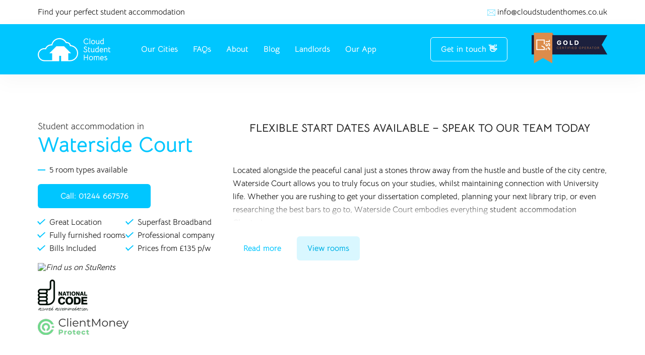

--- FILE ---
content_type: application/javascript; charset=utf-8
request_url: https://cloudstudenthomes.co.uk/_nuxt/48aba85.js
body_size: 275
content:
(window.webpackJsonp=window.webpackJsonp||[]).push([[10],{501:function(t,n,e){"use strict";e.r(n);var r=e(3),o=(e(24),e(446)),c=e(409),l={name:"PropertyPage",components:{BaseLocation:o.a},mixins:[c.a],asyncData:function(t){return Object(r.a)(regeneratorRuntime.mark((function n(){var e,r,o,c,l,data;return regeneratorRuntime.wrap((function(n){for(;;)switch(n.prev=n.next){case 0:return e=t.app,r=t.route,o=t.error,c=r.params.location,n.next=4,e.$wp.locations({slug:c});case 4:if(l=n.sent,(data=l.data)&&data[0]){n.next=8;break}return n.abrupt("return",o({statusCode:404,message:"Couldn't find a property with that name."}));case 8:return n.abrupt("return",{location:data[0]});case 9:case"end":return n.stop()}}),n)})))()},computed:{yoastHeadTags:function(){var t;return null===(t=this.location)||void 0===t?void 0:t.yoast_head_json}}},d=e(0),component=Object(d.a)(l,(function(){return(0,this._self._c)("base-location",{staticClass:"Property",attrs:{location:this.location}})}),[],!1,null,null,null);n.default=component.exports}}]);

--- FILE ---
content_type: application/javascript; charset=utf-8
request_url: https://cloudstudenthomes.co.uk/_nuxt/7c2131c.js
body_size: 1875
content:
(window.webpackJsonp=window.webpackJsonp||[]).push([[5],{409:function(t,e,o){"use strict";o(29),o(157),o(26),o(28),o(25),o(62),o(21),o(42),e.a={head:function(){return this.$head((t=this.yoastHeadTags,this.meta,e="Cloud Students",o="Looking for professionally managed student accommodation across the UK. Cloud Student Homes offer great value rooms and studios, with all bills included.",n="en_us",c="",r="WebPage",l="Cloud Student Homes",d="index: index, follow: follow, max-snippet: max-snippet:-1, max-image-preview: max-image-preview:large, max-video-preview: max-video-preview:-1,",m=null!=t&&t.robots?Object.keys(t.robots).map((function(e){return"".concat(e,":").concat(t.robots[e])})).join(", "):null,[{hid:"title",property:"title",content:(null==t?void 0:t.title)||e},{hid:"og:title",property:"og:title",content:(null==t?void 0:t.og_title)||e},{hid:"description",name:"description",content:(null==t?void 0:t.description)||o},{hid:"og:locale",name:"og:locale",content:(null==t?void 0:t.og_locale)||n},{hid:"og:type",name:"og:type",content:(null==t?void 0:t.og_type)||r},{hid:"og:description",name:"og:description",content:(null==t?void 0:t.og_description)||o},{hid:"canonical",name:"canonical",content:(null==t?void 0:t.canonical.replace("https://api.","https://"))||c},{hid:"og:url",name:"og:url",content:(null==t?void 0:t.og_url.replace("https://api.","https://"))||c},{hid:"robots",name:"robots",content:m||d},{hid:"og:site_name",name:"og:site_name",content:(null==t?void 0:t.og_site_name)||l},{hid:"article_modified_time",name:"article_modified_time",content:(null==t?void 0:t.article_modified_time)||null},{hid:"twitter_card",name:"twitter_card",content:(null==t?void 0:t.twitter_card)||null}]),!!Object.keys(this.$route.query).length,!0);var t,e,o,n,c,r,l,d,m}}},425:function(t,e,o){var content=o(450);content.__esModule&&(content=content.default),"string"==typeof content&&(content=[[t.i,content,""]]),content.locals&&(t.exports=content.locals);(0,o(11).default)("09651701",content,!0,{sourceMap:!1})},449:function(t,e,o){"use strict";o(425)},450:function(t,e,o){var n=o(10)((function(i){return i[1]}));n.push([t.i,".Contact__method{padding-left:var(--spacing-3);position:relative}.Contact__method svg{left:0;position:absolute;top:50%;transform:translateY(-50%)}",""]),n.locals={},t.exports=n},493:function(t,e,o){"use strict";o.r(e);var n=o(3),c=(o(24),o(20),o(54)),r=o(159),l=(o(37),{name:"ContactHubspot",mounted:function(){console.log("✅ ContactHubspot component mounted!");!function t(){window.hbspt?(console.log("✅ HubSpot script is available. Loading form..."),window.hbspt.forms.create({portalId:"145576385",formId:"c492777c-6593-408c-8111-cfc02ff4ab24",region:"eu1",target:"#hubspot-form"})):(console.log("⏳ HubSpot not loaded yet. Retrying..."),setTimeout(t,200))}()}}),d=o(0),m=Object(d.a)(l,(function(){return(0,this._self._c)("div",{attrs:{id:"hubspot-form"}})}),[],!1,null,null,null).exports,h=o(409),v={name:"ContactPage",components:{BaseIcon:c.a,TrackablePhone:r.a,ContactHubspot:m},mixins:[h.a],asyncData:function(t){return Object(n.a)(regeneratorRuntime.mark((function e(){var o,n,c,r;return regeneratorRuntime.wrap((function(e){for(;;)switch(e.prev=e.next){case 0:return o=t.app,n=t.route,c=t.store,t.error,e.prev=1,e.next=4,o.$wp.pages({slug:"contact"});case 4:return r=e.sent,e.abrupt("return",{pageData:r.data[0]});case 8:if(e.prev=8,e.t0=e.catch(1),console.error("Error fetching data:",e.t0),"room-type"!==n.name&&"generic-page"!==n.name){e.next=14;break}return e.next=14,c.dispatch("modal/fetch",n.path);case 14:return e.abrupt("return",{pageData:null});case 15:case"end":return e.stop()}}),e,null,[[1,8]])})))()},computed:{yoastHeadTags:function(){var t;return null===(t=this.pageData)||void 0===t?void 0:t.yoast_head_json}}},_=(o(449),Object(d.a)(v,(function(){var t=this,e=t._self._c;return e("div",{staticClass:"Contact"},[e("div",{staticClass:"container stack stack--md"},[t._m(0),t._v(" "),e("div",{staticClass:"columns columns--grid"},[e("div",{staticClass:"column desktop:column-8"},[e("contact-hubspot")],1),t._v(" "),e("div",{staticClass:"column desktop:column-4"},[e("div",{staticClass:"card stack stack--md"},[e("h3",[t._v("Other ways to get in touch")]),t._v(" "),e("div",{staticClass:"stack"},[e("p",{staticClass:"Contact__method"},[e("base-icon",{staticClass:"text-blue",attrs:{use:"phone"}}),t._v(" "),e("trackable-phone",{attrs:{number:"0330 053 5701",loc:"Contact page phone link"}})],1),t._v(" "),e("p",{staticClass:"Contact__method"},[e("base-icon",{staticClass:"text-blue",attrs:{use:"mail"}}),t._v(" "),e("a",{attrs:{href:"mailto:info@cloudstudenthomes.co.uk"}},[t._v("info@cloudstudenthomes.co.uk")])],1),t._v(" "),t._m(1)])])])])])])}),[function(){var t=this,e=t._self._c;return e("div",{staticClass:"stack"},[e("h1",[t._v("Get in touch")]),t._v(" "),e("p",[t._v("Get in touch via the form below, or at one of the addresses to the right.")])])},function(){var t=this,e=t._self._c;return e("p",[e("strong",{staticClass:"text-blue"},[t._v("Salisbury")]),e("br"),t._v(" "),e("span",[t._v("Old Fire Station, Salt Lane, Salisbury, SP1 1DU")])])}],!1,null,null,null));e.default=_.exports}}]);

--- FILE ---
content_type: application/javascript; charset=utf-8
request_url: https://cloudstudenthomes.co.uk/_nuxt/08169c4.js
body_size: 4086
content:
(window.webpackJsonp=window.webpackJsonp||[]).push([[6],{409:function(e,t,n){"use strict";n(29),n(157),n(26),n(28),n(25),n(62),n(21),n(42),t.a={head:function(){return this.$head((e=this.yoastHeadTags,this.meta,t="Cloud Students",n="Looking for professionally managed student accommodation across the UK. Cloud Student Homes offer great value rooms and studios, with all bills included.",r="en_us",o="",c="WebPage",l="Cloud Student Homes",d="index: index, follow: follow, max-snippet: max-snippet:-1, max-image-preview: max-image-preview:large, max-video-preview: max-video-preview:-1,",m=null!=e&&e.robots?Object.keys(e.robots).map((function(t){return"".concat(t,":").concat(e.robots[t])})).join(", "):null,[{hid:"title",property:"title",content:(null==e?void 0:e.title)||t},{hid:"og:title",property:"og:title",content:(null==e?void 0:e.og_title)||t},{hid:"description",name:"description",content:(null==e?void 0:e.description)||n},{hid:"og:locale",name:"og:locale",content:(null==e?void 0:e.og_locale)||r},{hid:"og:type",name:"og:type",content:(null==e?void 0:e.og_type)||c},{hid:"og:description",name:"og:description",content:(null==e?void 0:e.og_description)||n},{hid:"canonical",name:"canonical",content:(null==e?void 0:e.canonical.replace("https://api.","https://"))||o},{hid:"og:url",name:"og:url",content:(null==e?void 0:e.og_url.replace("https://api.","https://"))||o},{hid:"robots",name:"robots",content:m||d},{hid:"og:site_name",name:"og:site_name",content:(null==e?void 0:e.og_site_name)||l},{hid:"article_modified_time",name:"article_modified_time",content:(null==e?void 0:e.article_modified_time)||null},{hid:"twitter_card",name:"twitter_card",content:(null==e?void 0:e.twitter_card)||null}]),!!Object.keys(this.$route.query).length,!0);var e,t,n,r,o,c,l,d,m}}},426:function(e,t,n){var content=n(452);content.__esModule&&(content=content.default),"string"==typeof content&&(content=[[e.i,content,""]]),content.locals&&(e.exports=content.locals);(0,n(11).default)("87a12c70",content,!0,{sourceMap:!1})},427:function(e,t,n){var content=n(454);content.__esModule&&(content=content.default),"string"==typeof content&&(content=[[e.i,content,""]]),content.locals&&(e.exports=content.locals);(0,n(11).default)("1226ac30",content,!0,{sourceMap:!1})},451:function(e,t,n){"use strict";n(426)},452:function(e,t,n){var r=n(10)((function(i){return i[1]}));r.push([e.i,".Accordion{border:1px solid var(--grey);border-radius:6px}.Accordion__wrapper{cursor:pointer;display:flex;justify-content:space-between;padding:var(--spacing);width:100%}.Accordion__heading{margin-right:var(--spacing);text-align:left}.Accordion__content-wrapper{overflow:hidden;transition:height var(--trans);will-change:height}.Accordion__content{padding:var(--spacing)}.Accordion__toggleIcon{transition:transform .3s}.Accordion__toggleIcon--open{transform:rotate(180deg)}",""]),r.locals={},e.exports=r},453:function(e,t,n){"use strict";n(427)},454:function(e,t,n){var r=n(10)((function(i){return i[1]}));r.push([e.i,':root{--white:#fff;--black:#000;--blue:#00c6ff;--light-blue:rgba(0,198,255,.15);--navy:#182554;--light-grey:#f5f5f5;--grey:#c9ccd4;--mid-grey:#828282;--dark-grey:#272727;--red:#ff6363;--light-red:#ffeded;--yellow:#ffb300;--orange:#fb7723;--light-orange:rgba(251,119,35,.15);--essential-navy:#043465;--sans:"Bellota Text",system-ui,-apple-system,Segoe UI,Roboto,Ubuntu,Cantarell,Noto Sans,sans-serif;--essential:"Quicksand",system-ui,-apple-system,Segoe UI,Roboto,Ubuntu,Cantarell,Noto Sans,sans-serif;--trans:0.25s ease;--shadow-low:0 2px 5px 0 rgba(0,0,0,.15),0 2px 10px 0 rgba(0,0,0,.12);--shadow-low-hover:0 5px 11px 0 rgba(0,0,0,.18),0 4px 15px 0 rgba(0,0,0,.15);--shadow-high:0 8px 16px 0 rgba(0,0,0,.1),0 3px 30px 0 rgba(0,0,0,.08);--spacing:10px;--spacing-2:15px;--spacing-3:30px;--spacing-4:45px;--spacing-5:60px;--spacing-6:90px;--spacing-7:120px;--header-mobile:80px;--header-desktop:100px;--Grid__width:100%;--Grid__columns:12;--Grid__maxWidth:1130px;--Grid__gutter:var(--spacing-3);--Grid__padding--sm:var(--spacing-2);--Grid__padding--lg:var(--spacing-3);--Grid__gutter__total:calc(var(--Grid__gutter)*(var(--Grid__columns) - 1));--Grid__remainder:calc(var(--Grid__maxWidth) - var(--Grid__gutter__total));--Grid__segment:calc(var(--Grid__remainder)/var(--Grid__columns));--Grid__column:calc(var(--Grid__segment) + var(--Grid__gutter));--Grid__maxWidth--grid:calc(var(--Grid__maxWidth) + var(--Grid__padding--lg)*2)}.Faq__question+.Faq__question{border-top:1px solid #f5f5f5;border-top:1px solid var(--light-grey);padding-top:15px;padding-top:var(--spacing-2)}.Faq__category+.Faq__category{margin-top:30px;margin-top:var(--spacing-3)}.Faq__subcategory{margin-top:15px;margin-top:var(--spacing-2);padding-left:15px;padding-left:var(--spacing-2)}.Faq__subcategory h5{font-size:1.125rem;margin-bottom:15px;margin-bottom:var(--spacing-2)}@media (max-width:814.98px){.Faqs__sidebar{margin-top:45px;margin-top:var(--spacing-4)}}',""]),r.locals={},e.exports=r},492:function(e,t,n){"use strict";n.r(t);n(20);var r=n(13),o=n(17),c=n(3),l=(n(24),n(8),n(45),n(53),n(27),n(23),n(26),n(29),n(25),n(38),n(39),{name:"Accordion",components:{BaseIcon:n(54).a},props:{title:{type:String,required:!0,default:""},content:{type:String,required:!0,default:""}},data:function(){return{isOpen:!1,innerHeight:0}},computed:{height:function(){return this.isOpen?"".concat(this.innerHeight,"px"):0}},mounted:function(){this.innerHeight=this.$refs.content.offsetHeight},methods:{toggle:function(){this.isOpen=!this.isOpen}}}),d=(n(451),n(0)),m=Object(d.a)(l,(function(){var e=this,t=e._self._c;return t("div",{staticClass:"Accordion"},[t("button",{staticClass:"Accordion__wrapper",on:{click:e.toggle}},[t("span",{staticClass:"Accordion__heading"},[t("strong",[e._v("\n        "+e._s(e.title)+"\n      ")])]),e._v(" "),t("span",{staticClass:"Accordion__toggleIcon",class:{"Accordion__toggleIcon--open":e.isOpen}},[t("base-icon",{staticClass:"text-blue",attrs:{use:"triangle"}})],1)]),e._v(" "),t("div",{staticClass:"Accordion__content-wrapper",style:{height:e.height}},[t("div",{ref:"content",staticClass:"Accordion__content",domProps:{innerHTML:e._s(e.content)}})])])}),[],!1,null,null,null).exports,f=(n(43),n(52),n(37),n(158)),h=n(160),_={name:"ContactSimple",components:{InputText:f.a,InputTextarea:h.a},data:function(){return{errors:[],message:"",email:"",status:"idle"}},computed:{buttonText:function(){switch(this.status){case"loading":return"Submitting...";case"success":return"Thank you!";default:return"Submit"}},isValidEmail:function(){return this.email.includes("@")&&this.email.includes(".")}},watch:{email:function(){this.errors.includes("email")&&(this.errors=this.errors.filter((function(e){return"email"!==e})))},message:function(){this.errors.includes("message")&&(this.errors=this.errors.filter((function(e){return"message"!==e})))}},methods:{handleSubmit:function(){var e=this;return Object(c.a)(regeneratorRuntime.mark((function t(){return regeneratorRuntime.wrap((function(t){for(;;)switch(t.prev=t.next){case 0:if(e.status="loading",e.errors=[],""!==e.email&&e.isValidEmail||e.errors.push("email"),""===e.message&&e.errors.push("message"),e.errors.length){t.next=17;break}return t.prev=5,t.next=8,e.$mail.send({body:{email:e.email,message:e.message}});case 8:e.success(),t.next=15;break;case 11:t.prev=11,t.t0=t.catch(5),console.log(t.t0),e.status="error";case 15:t.next=18;break;case 17:e.status="idle";case 18:case"end":return t.stop()}}),t,null,[[5,11]])})))()},success:function(){var e=this;this.status="success",this.resetForm(),this.$track.formSubmission({formName:"Simple contact"}),setTimeout((function(){e.status="idle"}),3e3)},resetForm:function(){this.message="",this.email=""}}},v=Object(d.a)(_,(function(){var e=this,t=e._self._c;return t("form",{staticClass:"Contact Contact--simple stack",on:{submit:function(t){return t.preventDefault(),e.handleSubmit.apply(null,arguments)}}},[t("input-text",{attrs:{name:"email",type:"email",placeholder:"email@example.org",label:"Your email",required:"","is-error":e.errors.includes("email"),"error-message":"Please enter a valid email."},model:{value:e.email,callback:function(t){e.email=t},expression:"email"}}),e._v(" "),t("input-textarea",{attrs:{name:"message",placeholder:"Your message....",label:"Your message",required:"","is-error":e.errors.includes("message")},model:{value:e.message,callback:function(t){e.message=t},expression:"message"}}),e._v(" "),t("button",{staticClass:"button",class:"button--".concat(e.status),attrs:{type:"submit",disabled:"idle"!==e.status}},[e._v("\n    "+e._s(e.buttonText)+"\n  ")])],1)}),[],!1,null,null,null);function x(e,t){var n=Object.keys(e);if(Object.getOwnPropertySymbols){var r=Object.getOwnPropertySymbols(e);t&&(r=r.filter((function(t){return Object.getOwnPropertyDescriptor(e,t).enumerable}))),n.push.apply(n,r)}return n}function y(e){for(var t=1;t<arguments.length;t++){var n=null!=arguments[t]?arguments[t]:{};t%2?x(Object(n),!0).forEach((function(t){Object(r.a)(e,t,n[t])})):Object.getOwnPropertyDescriptors?Object.defineProperties(e,Object.getOwnPropertyDescriptors(n)):x(Object(n)).forEach((function(t){Object.defineProperty(e,t,Object.getOwnPropertyDescriptor(n,t))}))}return e}var w={name:"FaqsPage",components:{BaseAccordion:m,ContactSimple:v.exports},mixins:[n(409).a],asyncData:function(e){return Object(c.a)(regeneratorRuntime.mark((function t(){var n,r,c,l,d,m,f;return regeneratorRuntime.wrap((function(t){for(;;)switch(t.prev=t.next){case 0:return n=e.app,(r=[]).push(n.$wp.faqs()),r.push(n.$wp.faqCategories()),r.push(n.$wp.pages({slug:"faqs"})),t.prev=5,t.next=8,Promise.all(r);case 8:return c=t.sent,l=Object(o.a)(c,3),d=l[0],m=l[1],f=l[2],t.abrupt("return",{faqs:d.data,categories:m.data,faqsPage:f.data[0]});case 16:return t.prev=16,t.t0=t.catch(5),console.error("Error fetching data:",t.t0),t.abrupt("return",{faqs:[],categories:[],faqsPage:null});case 20:case"end":return t.stop()}}),t,null,[[5,16]])})))()},computed:{sortedCategories:function(){var e={},t=[];return this.categories.forEach((function(t){e[t.id]={id:t.id,name:t.name,parent:t.parent,children:[],faqs:[]}})),this.categories.forEach((function(n){0===n.parent?t.push(e[n.id]):e[n.parent]&&e[n.parent].children.push(e[n.id])})),this.faqs.forEach((function(t){var n;((null===(n=t._embedded)||void 0===n||null===(n=n["wp:term"])||void 0===n?void 0:n[0])||[]).forEach((function(n){e[n.id]&&e[n.id].faqs.push({id:t.id,title:t.title.rendered,content:t.content.rendered})}))})),t},visibleCategories:function(){return this.sortedCategories.map((function(e){return y(y({},e),{},{children:e.children.filter((function(e){return e.faqs.length>0}))})})).filter((function(e){return e.faqs.length>0||e.children.length>0}))},yoastHeadTags:function(){var e;return null===(e=this.faqsPage)||void 0===e?void 0:e.yoast_head_json}}},k=(n(453),Object(d.a)(w,(function(){var e=this,t=e._self._c;return t("div",{staticClass:"Faqs"},[t("div",{staticClass:"container"},[t("div",{staticClass:"stack stack--md"},[t("h1",[e._v("Frequently asked questions")]),e._v(" "),t("div",{staticClass:"columns"},[t("div",{staticClass:"column desktop:column-8 stack stack--md"},[t("p",[e._v("We understand that things don't always go exactly to plan. We're here to help. Take a look at some of our answers to common questions we're asked below; or if your query can't be answered here, don't hesitate to reach out to us.")]),e._v(" "),e._l(e.visibleCategories,(function(n){return t("div",{key:n.id,staticClass:"Faq__category stack"},[t("h4",[e._v(e._s(n.name))]),e._v(" "),e._l(n.faqs,(function(e){return t("base-accordion",{key:e.id,attrs:{title:e.title,content:e.content}})})),e._v(" "),e._l(n.children,(function(n){return t("div",{key:n.id,staticClass:"Faq__subcategory stack stack--sm"},[t("h5",[e._v(e._s(n.name))]),e._v(" "),e._l(n.faqs,(function(e){return t("base-accordion",{key:e.id,attrs:{title:e.title,content:e.content}})}))],2)}))],2)}))],2),e._v(" "),t("div",{staticClass:"Faqs__sidebar column desktop:column-4"},[t("div",{staticClass:"card"},[t("div",{staticClass:"stack"},[t("h3",[e._v("Can't find what you're looking for?")]),e._v(" "),t("p",[e._v("Drop us a line and we'll get back to you as soon as we can.")]),e._v(" "),t("contact-simple")],1)])])])])])])}),[],!1,null,null,null));t.default=k.exports}}]);

--- FILE ---
content_type: application/javascript; charset=utf-8
request_url: https://cloudstudenthomes.co.uk/_nuxt/2dc0430.js
body_size: 1991
content:
(window.webpackJsonp=window.webpackJsonp||[]).push([[4],{409:function(t,e,o){"use strict";o(29),o(157),o(26),o(28),o(25),o(62),o(21),o(42),e.a={head:function(){return this.$head((t=this.yoastHeadTags,this.meta,e="Cloud Students",o="Looking for professionally managed student accommodation across the UK. Cloud Student Homes offer great value rooms and studios, with all bills included.",n="en_us",r="",c="WebPage",l="Cloud Student Homes",d="index: index, follow: follow, max-snippet: max-snippet:-1, max-image-preview: max-image-preview:large, max-video-preview: max-video-preview:-1,",m=null!=t&&t.robots?Object.keys(t.robots).map((function(e){return"".concat(e,":").concat(t.robots[e])})).join(", "):null,[{hid:"title",property:"title",content:(null==t?void 0:t.title)||e},{hid:"og:title",property:"og:title",content:(null==t?void 0:t.og_title)||e},{hid:"description",name:"description",content:(null==t?void 0:t.description)||o},{hid:"og:locale",name:"og:locale",content:(null==t?void 0:t.og_locale)||n},{hid:"og:type",name:"og:type",content:(null==t?void 0:t.og_type)||c},{hid:"og:description",name:"og:description",content:(null==t?void 0:t.og_description)||o},{hid:"canonical",name:"canonical",content:(null==t?void 0:t.canonical.replace("https://api.","https://"))||r},{hid:"og:url",name:"og:url",content:(null==t?void 0:t.og_url.replace("https://api.","https://"))||r},{hid:"robots",name:"robots",content:m||d},{hid:"og:site_name",name:"og:site_name",content:(null==t?void 0:t.og_site_name)||l},{hid:"article_modified_time",name:"article_modified_time",content:(null==t?void 0:t.article_modified_time)||null},{hid:"twitter_card",name:"twitter_card",content:(null==t?void 0:t.twitter_card)||null}]),!!Object.keys(this.$route.query).length,!0);var t,e,o,n,r,c,l,d,m}}},410:function(t,e,o){var content=o(415);content.__esModule&&(content=content.default),"string"==typeof content&&(content=[[t.i,content,""]]),content.locals&&(t.exports=content.locals);(0,o(11).default)("79d4b79a",content,!0,{sourceMap:!1})},414:function(t,e,o){"use strict";o(410)},415:function(t,e,o){var n=o(10)((function(i){return i[1]}));n.push([t.i,"@media (--desktop ){.BlogExcerpt__heading{align-items:flex-end;display:flex;justify-content:space-between}}.BlogExcerpt__date{white-space:nowrap}@media (--desktop ){.BlogExcerpt__date{margin-left:var(--spacing-3)}}",""]),n.locals={},t.exports=n},420:function(t,e,o){"use strict";o(157),o(63);var n=o(101),r={name:"BlogExcerpt",props:{post:{type:Object,default:function(){return{}},required:!0}},computed:{title:function(){return this.post.post_title||this.post.title.rendered},date:function(){return Object(n.a)(new Date(this.post.date||this.post.post_date),"d MMMM, Y")},excerpt:function(){return this.post.post_content?"<p>".concat(this.post.post_content.split(" ").slice(0,40).join(" "),"...</p>"):this.post.excerpt.rendered},slug:function(){return"/blog/".concat(this.post.post_name||this.post.slug,"/")}}},c=(o(414),o(0)),component=Object(c.a)(r,(function(){var t=this,e=t._self._c;return e("div",{staticClass:"BlogExcerpt stack"},[e("div",{staticClass:"BlogExcerpt__heading"},[e("h3",{domProps:{innerHTML:t._s(t.title)}}),t._v(" "),e("p",{staticClass:"BlogExcerpt__date"},[t._v("\n      "+t._s(t.date)+"\n    ")])]),t._v(" "),e("div",{domProps:{innerHTML:t._s(t.excerpt)}}),t._v(" "),e("div",[e("nuxt-link",{staticClass:"button",attrs:{to:t.slug}},[t._v("\n      Read more\n    ")])],1)])}),[],!1,null,null,null);e.a=component.exports},424:function(t,e,o){var content=o(448);content.__esModule&&(content=content.default),"string"==typeof content&&(content=[[t.i,content,""]]),content.locals&&(t.exports=content.locals);(0,o(11).default)("16b6902c",content,!0,{sourceMap:!1})},447:function(t,e,o){"use strict";o(424)},448:function(t,e,o){var n=o(10)((function(i){return i[1]}));n.push([t.i,".Blog__list>*+*{border-top:1px solid var(--light-grey);padding-top:var(--spacing-3)}",""]),n.locals={},t.exports=n},497:function(t,e,o){"use strict";o.r(e);var n=o(64),r=o(17),c=o(3),l=(o(24),o(8),o(45),o(53),o(20),o(28),o(420)),d=o(409),m={name:"BlogPage",components:{BlogExcerpt:l.a},mixins:[d.a],asyncData:function(t){return Object(c.a)(regeneratorRuntime.mark((function e(){var o,n,c,l,d,m,_,h;return regeneratorRuntime.wrap((function(e){for(;;)switch(e.prev=e.next){case 0:return o=t.app,n=t.route,c=t.store,t.error,(l=[]).push(o.$wp.posts({page:1,per_page:2})),l.push(o.$wp.pages({slug:"blog"})),e.prev=4,e.next=7,Promise.all(l);case 7:return d=e.sent,m=Object(r.a)(d,2),_=m[0],h=m[1],console.log(_),e.abrupt("return",{posts:_.posts,pages:_.pages,pageData:h.data[0]});case 15:if(e.prev=15,e.t0=e.catch(4),console.error("Error fetching data:",e.t0),"room-type"!==n.name&&"generic-page"!==n.name){e.next=21;break}return e.next=21,c.dispatch("modal/fetch",n.path);case 21:return e.abrupt("return",{posts:[],pages:0,pageData:null});case 22:case"end":return e.stop()}}),e,null,[[4,15]])})))()},data:function(){return{currentPage:1,morePosts:[]}},computed:{allPosts:function(){return[].concat(Object(n.a)(this.posts),Object(n.a)(this.morePosts))},yoastHeadTags:function(){var t;return null===(t=this.pageData)||void 0===t?void 0:t.yoast_head_json}},methods:{loadMore:function(){var t=this;return Object(c.a)(regeneratorRuntime.mark((function e(){var o,r;return regeneratorRuntime.wrap((function(e){for(;;)switch(e.prev=e.next){case 0:return e.next=2,t.$wp.posts({page:t.currentPage+1,per_page:2});case 2:o=e.sent,r=o.posts,t.morePosts=[].concat(Object(n.a)(t.morePosts),Object(n.a)(r)),t.currentPage+=1;case 6:case"end":return e.stop()}}),e)})))()}}},_=(o(447),o(0)),component=Object(_.a)(m,(function(){var t=this,e=t._self._c;return e("div",{staticClass:"Blog"},[e("div",{staticClass:"container stack stack--lg"},[e("h1",[t._v("Blog")]),t._v(" "),e("div",{staticClass:"columns"},[e("div",{staticClass:"column desktop:column-8"},[e("div",{staticClass:"Blog__list stack stack--md"},[t._l(t.allPosts,(function(t){return e("blog-excerpt",{key:t.id,attrs:{post:t}})})),t._v(" "),e("div",[t.currentPage<t.pages?e("button",{staticClass:"button button--yellow",on:{click:t.loadMore}},[t._v("\n              Load more posts\n            ")]):t._e()])],2)])])])])}),[],!1,null,null,null);e.default=component.exports}}]);

--- FILE ---
content_type: application/javascript; charset=utf-8
request_url: https://cloudstudenthomes.co.uk/_nuxt/5d31651.js
body_size: 57465
content:
(window.webpackJsonp=window.webpackJsonp||[]).push([[1],[,function(t,e,n){"use strict";n.d(e,"k",(function(){return _})),n.d(e,"m",(function(){return w})),n.d(e,"l",(function(){return y})),n.d(e,"e",(function(){return k})),n.d(e,"b",(function(){return C})),n.d(e,"s",(function(){return O})),n.d(e,"g",(function(){return A})),n.d(e,"h",(function(){return j})),n.d(e,"d",(function(){return R})),n.d(e,"r",(function(){return S})),n.d(e,"j",(function(){return P})),n.d(e,"t",(function(){return G})),n.d(e,"o",(function(){return T})),n.d(e,"q",(function(){return $})),n.d(e,"f",(function(){return z})),n.d(e,"c",(function(){return N})),n.d(e,"i",(function(){return I})),n.d(e,"p",(function(){return B})),n.d(e,"a",(function(){return H})),n.d(e,"v",(function(){return V})),n.d(e,"n",(function(){return Q})),n.d(e,"u",(function(){return Z}));n(73),n(25),n(62),n(93),n(38),n(27),n(39);var r=n(22),o=n(3),c=n(13),l=n(17),d=(n(24),n(8),n(23),n(304),n(20),n(28),n(26),n(29),n(45),n(53),n(63),n(21),n(42),n(119),n(130),n(308),n(72),n(157),n(310),n(43),n(52),n(2)),f=n(50);function h(t,e){var n=Object.keys(t);if(Object.getOwnPropertySymbols){var r=Object.getOwnPropertySymbols(t);e&&(r=r.filter((function(e){return Object.getOwnPropertyDescriptor(t,e).enumerable}))),n.push.apply(n,r)}return n}function m(t){for(var e=1;e<arguments.length;e++){var n=null!=arguments[e]?arguments[e]:{};e%2?h(Object(n),!0).forEach((function(e){Object(c.a)(t,e,n[e])})):Object.getOwnPropertyDescriptors?Object.defineProperties(t,Object.getOwnPropertyDescriptors(n)):h(Object(n)).forEach((function(e){Object.defineProperty(t,e,Object.getOwnPropertyDescriptor(n,e))}))}return t}function v(t,e){var n="undefined"!=typeof Symbol&&t[Symbol.iterator]||t["@@iterator"];if(!n){if(Array.isArray(t)||(n=function(t,e){if(!t)return;if("string"==typeof t)return x(t,e);var n=Object.prototype.toString.call(t).slice(8,-1);"Object"===n&&t.constructor&&(n=t.constructor.name);if("Map"===n||"Set"===n)return Array.from(t);if("Arguments"===n||/^(?:Ui|I)nt(?:8|16|32)(?:Clamped)?Array$/.test(n))return x(t,e)}(t))||e&&t&&"number"==typeof t.length){n&&(t=n);var i=0,r=function(){};return{s:r,n:function(){return i>=t.length?{done:!0}:{done:!1,value:t[i++]}},e:function(t){throw t},f:r}}throw new TypeError("Invalid attempt to iterate non-iterable instance.\nIn order to be iterable, non-array objects must have a [Symbol.iterator]() method.")}var o,c=!0,l=!1;return{s:function(){n=n.call(t)},n:function(){var t=n.next();return c=t.done,t},e:function(t){l=!0,o=t},f:function(){try{c||null==n.return||n.return()}finally{if(l)throw o}}}}function x(t,e){(null==e||e>t.length)&&(e=t.length);for(var i=0,n=new Array(e);i<e;i++)n[i]=t[i];return n}function _(t){d.a.config.errorHandler&&d.a.config.errorHandler(t)}function w(t){return t.then((function(t){return t.default||t}))}function y(t){return t.$options&&"function"==typeof t.$options.fetch&&!t.$options.fetch.length}function k(t){var e,n=arguments.length>1&&void 0!==arguments[1]?arguments[1]:[],r=v(t.$children||[]);try{for(r.s();!(e=r.n()).done;){var o=e.value;o.$fetch&&n.push(o),o.$children&&k(o,n)}}catch(t){r.e(t)}finally{r.f()}return n}function C(t,e){if(e||!t.options.__hasNuxtData){var n=t.options._originDataFn||t.options.data||function(){return{}};t.options._originDataFn=n,t.options.data=function(){var data=n.call(this,this);return this.$ssrContext&&(e=this.$ssrContext.asyncData[t.cid]),m(m({},data),e)},t.options.__hasNuxtData=!0,t._Ctor&&t._Ctor.options&&(t._Ctor.options.data=t.options.data)}}function O(t){return t.options&&t._Ctor===t||(t.options?(t._Ctor=t,t.extendOptions=t.options):(t=d.a.extend(t))._Ctor=t,!t.options.name&&t.options.__file&&(t.options.name=t.options.__file)),t}function A(t){var e=arguments.length>1&&void 0!==arguments[1]&&arguments[1],n=arguments.length>2&&void 0!==arguments[2]?arguments[2]:"components";return Array.prototype.concat.apply([],t.matched.map((function(t,r){return Object.keys(t[n]).map((function(o){return e&&e.push(r),t[n][o]}))})))}function j(t){return A(t,arguments.length>1&&void 0!==arguments[1]&&arguments[1],"instances")}function R(t,e){return Array.prototype.concat.apply([],t.matched.map((function(t,n){return Object.keys(t.components).reduce((function(r,o){return t.components[o]?r.push(e(t.components[o],t.instances[o],t,o,n)):delete t.components[o],r}),[])})))}function S(t,e){return Promise.all(R(t,function(){var t=Object(o.a)(regeneratorRuntime.mark((function t(n,r,o,c){var l,d;return regeneratorRuntime.wrap((function(t){for(;;)switch(t.prev=t.next){case 0:if("function"!=typeof n||n.options){t.next=11;break}return t.prev=1,t.next=4,n();case 4:n=t.sent,t.next=11;break;case 7:throw t.prev=7,t.t0=t.catch(1),t.t0&&"ChunkLoadError"===t.t0.name&&"undefined"!=typeof window&&window.sessionStorage&&(l=Date.now(),(!(d=parseInt(window.sessionStorage.getItem("nuxt-reload")))||d+6e4<l)&&(window.sessionStorage.setItem("nuxt-reload",l),window.location.reload(!0))),t.t0;case 11:return o.components[c]=n=O(n),t.abrupt("return","function"==typeof e?e(n,r,o,c):n);case 13:case"end":return t.stop()}}),t,null,[[1,7]])})));return function(e,n,r,o){return t.apply(this,arguments)}}()))}function P(t){return M.apply(this,arguments)}function M(){return(M=Object(o.a)(regeneratorRuntime.mark((function t(e){return regeneratorRuntime.wrap((function(t){for(;;)switch(t.prev=t.next){case 0:if(e){t.next=2;break}return t.abrupt("return");case 2:return t.next=4,S(e);case 4:return t.abrupt("return",m(m({},e),{},{meta:A(e).map((function(t,n){return m(m({},t.options.meta),(e.matched[n]||{}).meta)}))}));case 5:case"end":return t.stop()}}),t)})))).apply(this,arguments)}function G(t,e){return E.apply(this,arguments)}function E(){return(E=Object(o.a)(regeneratorRuntime.mark((function t(e,n){var o,c,d,h;return regeneratorRuntime.wrap((function(t){for(;;)switch(t.prev=t.next){case 0:return e.context||(e.context={isStatic:!1,isDev:!1,isHMR:!1,app:e,store:e.store,payload:n.payload,error:n.error,base:e.router.options.base,env:{useCache:!1,api:"https://cloudstudenthomes.co.uk",algolia_hits_per_page:20,api_url:"https://api.cloudstudenthomes.co.uk",cloud_algolia_application_id:"H3ZL179MS0",cloud_algolia_admin_key:"8e6e558d3090f2679ef83dc69f3091fa"}},n.req&&(e.context.req=n.req),n.res&&(e.context.res=n.res),n.ssrContext&&(e.context.ssrContext=n.ssrContext),e.context.redirect=function(t,path,n){if(t){e.context._redirected=!0;var o=Object(r.a)(path);if("number"==typeof t||"undefined"!==o&&"object"!==o||(n=path||{},path=t,o=Object(r.a)(path),t=302),"object"===o&&(path=e.router.resolve(path).route.fullPath),!/(^[.]{1,2}\/)|(^\/(?!\/))/.test(path))throw path=Object(f.d)(path,n),window.location.assign(path),new Error("ERR_REDIRECT");e.context.next({path:path,query:n,status:t})}},e.context.nuxtState=window.__NUXT__),t.next=3,Promise.all([P(n.route),P(n.from)]);case 3:o=t.sent,c=Object(l.a)(o,2),d=c[0],h=c[1],n.route&&(e.context.route=d),n.from&&(e.context.from=h),n.error&&(e.context.error=n.error),e.context.next=n.next,e.context._redirected=!1,e.context._errored=!1,e.context.isHMR=!1,e.context.params=e.context.route.params||{},e.context.query=e.context.route.query||{};case 16:case"end":return t.stop()}}),t)})))).apply(this,arguments)}function T(t,e,n){return!t.length||e._redirected||e._errored||n&&n.aborted?Promise.resolve():$(t[0],e).then((function(){return T(t.slice(1),e,n)}))}function $(t,e){var n;return(n=2===t.length?new Promise((function(n){t(e,(function(t,data){t&&e.error(t),n(data=data||{})}))})):t(e))&&n instanceof Promise&&"function"==typeof n.then?n:Promise.resolve(n)}function z(base,t){if("hash"===t)return window.location.hash.replace(/^#\//,"");base=decodeURI(base).slice(0,-1);var path=decodeURI(window.location.pathname);base&&path.startsWith(base)&&(path=path.slice(base.length));var e=(path||"/")+window.location.search+window.location.hash;return Object(f.c)(e)}function N(t,e){return function(t,e){for(var n=new Array(t.length),i=0;i<t.length;i++)"object"===Object(r.a)(t[i])&&(n[i]=new RegExp("^(?:"+t[i].pattern+")$",W(e)));return function(e,r){for(var path="",data=e||{},o=(r||{}).pretty?D:encodeURIComponent,c=0;c<t.length;c++){var l=t[c];if("string"!=typeof l){var d=data[l.name||"pathMatch"],f=void 0;if(null==d){if(l.optional){l.partial&&(path+=l.prefix);continue}throw new TypeError('Expected "'+l.name+'" to be defined')}if(Array.isArray(d)){if(!l.repeat)throw new TypeError('Expected "'+l.name+'" to not repeat, but received `'+JSON.stringify(d)+"`");if(0===d.length){if(l.optional)continue;throw new TypeError('Expected "'+l.name+'" to not be empty')}for(var h=0;h<d.length;h++){if(f=o(d[h]),!n[c].test(f))throw new TypeError('Expected all "'+l.name+'" to match "'+l.pattern+'", but received `'+JSON.stringify(f)+"`");path+=(0===h?l.prefix:l.delimiter)+f}}else{if(f=l.asterisk?F(d):o(d),!n[c].test(f))throw new TypeError('Expected "'+l.name+'" to match "'+l.pattern+'", but received "'+f+'"');path+=l.prefix+f}}else path+=l}return path}}(function(t,e){var n,r=[],o=0,c=0,path="",l=e&&e.delimiter||"/";for(;null!=(n=L.exec(t));){var d=n[0],f=n[1],h=n.index;if(path+=t.slice(c,h),c=h+d.length,f)path+=f[1];else{var m=t[c],v=n[2],x=n[3],_=n[4],w=n[5],y=n[6],k=n[7];path&&(r.push(path),path="");var C=null!=v&&null!=m&&m!==v,O="+"===y||"*"===y,A="?"===y||"*"===y,j=n[2]||l,pattern=_||w;r.push({name:x||o++,prefix:v||"",delimiter:j,optional:A,repeat:O,partial:C,asterisk:Boolean(k),pattern:pattern?Y(pattern):k?".*":"[^"+U(j)+"]+?"})}}c<t.length&&(path+=t.substr(c));path&&r.push(path);return r}(t,e),e)}function I(t,e){var n={},r=m(m({},t),e);for(var o in r)String(t[o])!==String(e[o])&&(n[o]=!0);return n}function B(t){var e;if(t.message||"string"==typeof t)e=t.message||t;else try{e=JSON.stringify(t,null,2)}catch(n){e="[".concat(t.constructor.name,"]")}return m(m({},t),{},{message:e,statusCode:t.statusCode||t.status||t.response&&t.response.status||500})}window.onNuxtReadyCbs=[],window.onNuxtReady=function(t){window.onNuxtReadyCbs.push(t)};var L=new RegExp(["(\\\\.)","([\\/.])?(?:(?:\\:(\\w+)(?:\\(((?:\\\\.|[^\\\\()])+)\\))?|\\(((?:\\\\.|[^\\\\()])+)\\))([+*?])?|(\\*))"].join("|"),"g");function D(t,e){var n=e?/[?#]/g:/[/?#]/g;return encodeURI(t).replace(n,(function(t){return"%"+t.charCodeAt(0).toString(16).toUpperCase()}))}function F(t){return D(t,!0)}function U(t){return t.replace(/([.+*?=^!:${}()[\]|/\\])/g,"\\$1")}function Y(t){return t.replace(/([=!:$/()])/g,"\\$1")}function W(t){return t&&t.sensitive?"":"i"}function H(t,e,n){t.$options[e]||(t.$options[e]=[]),t.$options[e].includes(n)||t.$options[e].push(n)}var V=f.b,Q=(f.e,f.a);function Z(t){try{window.history.scrollRestoration=t}catch(t){}}},,,,,,,,,,,,,,,,,,,,,,,,,,,,,,,,,,,,,,,,,,,function(t,e,n){"use strict";var r=n(3),o=(n(24),n(43),n(52),n(21),n(42),n(119),n(23),n(8),n(26),{name:"BaseLink",props:{to:{type:String,required:!0},disabled:{type:Boolean,default:!1}},data:function(){return{status:"idle"}},computed:{tidyLink:function(){return this.to.includes("https://api.cloudstudenthomes.co.uk")?this.to.replace("https://api.cloudstudenthomes.co.uk",""):this.to},isExternal:function(){return!this.to.startsWith("/")&&!this.to.includes("https://api.cloudstudenthomes.co.uk")&&this.to.includes("https://")},pathParts:function(){return this.tidyLink.split("/").filter((function(p){return p&&p.length}))},isNuxtRoute:function(){return this.$router.options.routes.map((function(t){return t.path})).includes(this.tidyLink)},isPage:function(){return this.pathParts&&1===this.pathParts.length},isRoom:function(){return"student-accommodation"===this.pathParts[0]&&4===this.pathParts.length},isWaitingListForm:function(){return"contact"===this.pathParts[0]&&!!this.pathParts[1]},isModal:function(){return!this.isNuxtRoute&&(this.isPage||this.isRoom||this.isWaitingListForm)},isDisabled:function(){return this.disabled||"idle"!==this.status}},methods:{openModal:function(){var t=this;return Object(r.a)(regeneratorRuntime.mark((function e(){return regeneratorRuntime.wrap((function(e){for(;;)switch(e.prev=e.next){case 0:return e.prev=0,t.status="loading",t.$store.commit("menu/setIsMobileNavOpen",!1),e.next=5,t.$store.dispatch("modal/close");case 5:return e.next=7,t.$store.dispatch("modal/fetch",t.tidyLink);case 7:window.history.pushState({},"",t.tidyLink),t.status="idle",e.next=14;break;case 11:e.prev=11,e.t0=e.catch(0),$nuxt.error({statusCode:500,message:e.t0.message});case 14:case"end":return e.stop()}}),e,null,[[0,11]])})))()}}}),c=(n(328),n(0)),component=Object(c.a)(o,(function(){var t=this,e=t._self._c;return t.isModal?e("a",{staticClass:"BaseLink",class:{"link-disabled":t.isDisabled},attrs:{href:t.tidyLink},on:{click:function(e){return e.preventDefault(),t.openModal.apply(null,arguments)}}},[t._t("default")],2):t.isExternal?e("a",{attrs:{href:t.tidyLink}},[t._t("default")],2):e("nuxt-link",{attrs:{to:t.tidyLink}},[t._t("default")],2)}),[],!1,null,null,null);e.a=component.exports},,,,,,,function(t,e,n){"use strict";n.d(e,"b",(function(){return ze})),n.d(e,"a",(function(){return E}));n(29),n(25),n(23),n(38),n(27),n(39);var r=n(3),o=n(13),c=(n(24),n(20),n(8),n(26),n(21),n(42),n(2)),l=n(97),d=n(256),f=n(155),h=n.n(f),m=n(80),v=n.n(m),x=(n(45),n(53),n(156)),_=n(50),w=n(1);n(99);"scrollRestoration"in window.history&&(Object(w.u)("manual"),window.addEventListener("beforeunload",(function(){Object(w.u)("auto")})),window.addEventListener("load",(function(){Object(w.u)("manual")})));function y(t,e){var n=Object.keys(t);if(Object.getOwnPropertySymbols){var r=Object.getOwnPropertySymbols(t);e&&(r=r.filter((function(e){return Object.getOwnPropertyDescriptor(t,e).enumerable}))),n.push.apply(n,r)}return n}function k(t){for(var e=1;e<arguments.length;e++){var n=null!=arguments[e]?arguments[e]:{};e%2?y(Object(n),!0).forEach((function(e){Object(o.a)(t,e,n[e])})):Object.getOwnPropertyDescriptors?Object.defineProperties(t,Object.getOwnPropertyDescriptors(n)):y(Object(n)).forEach((function(e){Object.defineProperty(t,e,Object.getOwnPropertyDescriptor(n,e))}))}return t}var C=function(){return Object(w.m)(n.e(7).then(n.bind(null,491)))},O=function(){};c.a.use(x.a);var A={mode:"history",base:"/",linkActiveClass:"nuxt-link-active",linkExactActiveClass:"nuxt-link-exact-active",scrollBehavior:function(t,e,n){var r=!1,o=t!==e;n?r=n:o&&function(t){var e=Object(w.g)(t);if(1===e.length){var n=e[0].options;return!1!==(void 0===n?{}:n).scrollToTop}return e.some((function(t){var e=t.options;return e&&e.scrollToTop}))}(t)&&(r={x:0,y:0});var c=window.$nuxt;return(!o||t.path===e.path&&t.hash!==e.hash)&&c.$nextTick((function(){return c.$emit("triggerScroll")})),new Promise((function(e){c.$once("triggerScroll",(function(){if(t.hash){var n=t.hash;void 0!==window.CSS&&void 0!==window.CSS.escape&&(n="#"+window.CSS.escape(n.substr(1)));try{var o=document.querySelector(n);if(o){var c;r={selector:n};var l=Number(null===(c=getComputedStyle(o)["scroll-margin-top"])||void 0===c?void 0:c.replace("px",""));l&&(r.offset={y:l})}}catch(t){console.warn("Failed to save scroll position. Please add CSS.escape() polyfill (https://github.com/mathiasbynens/CSS.escape).")}}e(r)}))}))},routes:[{path:"/blog/",component:function(){return Object(w.m)(n.e(4).then(n.bind(null,497)))},pathToRegexpOptions:{strict:!0},name:"blog"},{path:"/contact/",component:function(){return Object(w.m)(n.e(5).then(n.bind(null,493)))},pathToRegexpOptions:{strict:!0},name:"contact"},{path:"/faqs/",component:function(){return Object(w.m)(n.e(6).then(n.bind(null,492)))},pathToRegexpOptions:{strict:!0},name:"faqs"},{path:"/rebookers/",component:function(){return Object(w.m)(n.e(9).then(n.bind(null,494)))},pathToRegexpOptions:{strict:!0},name:"rebookers"},{path:"/student-accommodation/",component:function(){return Object(w.m)(n.e(12).then(n.bind(null,495)))},pathToRegexpOptions:{strict:!0},name:"student-accommodation"},{path:"/styleguide/",component:function(){return Object(w.m)(n.e(13).then(n.bind(null,498)))},pathToRegexpOptions:{strict:!0},name:"styleguide"},{path:"/",component:C,pathToRegexpOptions:{strict:!0},name:"index"},{path:"/blog/:slug/",component:function(){return Object(w.m)(n.e(3).then(n.bind(null,499)))},pathToRegexpOptions:{strict:!0},name:"blog-slug"},{path:"/landing/:slug/",component:function(){return Object(w.m)(n.e(8).then(n.bind(null,496)))},pathToRegexpOptions:{strict:!0},name:"landing-slug"},{path:"/student-accommodation/:city/",component:function(){return Object(w.m)(Promise.all([n.e(0),n.e(11)]).then(n.bind(null,500)))},pathToRegexpOptions:{strict:!0},name:"student-accommodation-city"},{path:"/student-accommodation/:city?/:location/",component:function(){return Object(w.m)(Promise.all([n.e(0),n.e(10)]).then(n.bind(null,501)))},pathToRegexpOptions:{strict:!0},name:"student-accommodation-city-location"},{path:"/student-accommodation/:city/:location/:roomType/",component:C,name:"room-type"},{path:"/search/:location/",component:C,name:"search-location"},{path:"/search/",component:C,name:"search"},{path:"/:slug/",component:C,name:"generic-page"}],fallback:!1};function j(t,e){var base=e._app&&e._app.basePath||A.base,n=new x.a(k(k({},A),{},{base:base})),r=n.push;n.push=function(t){var e=arguments.length>1&&void 0!==arguments[1]?arguments[1]:O,n=arguments.length>2?arguments[2]:void 0;return r.call(this,t,e,n)};var o=n.resolve.bind(n);return n.resolve=function(t,e,n){return"string"==typeof t&&(t=Object(_.c)(t)),o(t,e,n)},n}var R={name:"NuxtChild",functional:!0,props:{nuxtChildKey:{type:String,default:""},keepAlive:Boolean,keepAliveProps:{type:Object,default:void 0}},render:function(t,e){var n=e.parent,data=e.data,r=e.props,o=n.$createElement;data.nuxtChild=!0;for(var c=n,l=n.$nuxt.nuxt.transitions,d=n.$nuxt.nuxt.defaultTransition,f=0;n;)n.$vnode&&n.$vnode.data.nuxtChild&&f++,n=n.$parent;data.nuxtChildDepth=f;var h=l[f]||d,m={};S.forEach((function(t){void 0!==h[t]&&(m[t]=h[t])}));var v={};P.forEach((function(t){"function"==typeof h[t]&&(v[t]=h[t].bind(c))}));var x=v.beforeEnter;if(v.beforeEnter=function(t){if(window.$nuxt.$nextTick((function(){window.$nuxt.$emit("triggerScroll")})),x)return x.call(c,t)},!1===h.css){var _=v.leave;(!_||_.length<2)&&(v.leave=function(t,e){_&&_.call(c,t),c.$nextTick(e)})}var w=o("routerView",data);return r.keepAlive&&(w=o("keep-alive",{props:r.keepAliveProps},[w])),o("transition",{props:m,on:v},[w])}},S=["name","mode","appear","css","type","duration","enterClass","leaveClass","appearClass","enterActiveClass","enterActiveClass","leaveActiveClass","appearActiveClass","enterToClass","leaveToClass","appearToClass"],P=["beforeEnter","enter","afterEnter","enterCancelled","beforeLeave","leave","afterLeave","leaveCancelled","beforeAppear","appear","afterAppear","appearCancelled"],M={props:{error:{type:Object,default:function(){}}},head:function(){var t;return this.$head({title:(null===(t=this.error)||void 0===t?void 0:t.message)||"Error"})}},G=(n(320),n(0)),E=Object(G.a)(M,(function(){var t=this,e=t._self._c;return e("main",{staticClass:"Page Page--error"},[e("div",{staticClass:"ErrorPage flex align-center"},[e("div",{staticClass:"container text-center stack stack--md"},[e("div",{staticClass:"stack"},[e("h1",{staticClass:"text-blue"},[t._v("\n          "+t._s(t.error.statusCode||500)+"\n        ")]),t._v(" "),t.error.message?e("h4",[t._v("\n          "+t._s(t.error.message)+"\n        ")]):t._e()]),t._v(" "),e("nuxt-link",{attrs:{to:"/",title:"Home"}},[e("button",{staticClass:"button",attrs:{type:"button"}},[t._v("\n          Let's Go Home\n        ")])])],1)])])}),[],!1,null,null,null).exports,T=n(17),$=(n(72),{name:"Nuxt",components:{NuxtChild:R,NuxtError:E},props:{nuxtChildKey:{type:String,default:void 0},keepAlive:Boolean,keepAliveProps:{type:Object,default:void 0},name:{type:String,default:"default"}},errorCaptured:function(t){this.displayingNuxtError&&(this.errorFromNuxtError=t,this.$forceUpdate())},computed:{routerViewKey:function(){if(void 0!==this.nuxtChildKey||this.$route.matched.length>1)return this.nuxtChildKey||Object(w.c)(this.$route.matched[0].path)(this.$route.params);var t=Object(T.a)(this.$route.matched,1)[0];if(!t)return this.$route.path;var e=t.components.default;if(e&&e.options){var n=e.options;if(n.key)return"function"==typeof n.key?n.key(this.$route):n.key}return/\/$/.test(t.path)?this.$route.path:this.$route.path.replace(/\/$/,"")}},beforeCreate:function(){c.a.util.defineReactive(this,"nuxt",this.$root.$options.nuxt)},render:function(t){var e=this;return this.nuxt.err?this.errorFromNuxtError?(this.$nextTick((function(){return e.errorFromNuxtError=!1})),t("div",{},[t("h2","An error occurred while showing the error page"),t("p","Unfortunately an error occurred and while showing the error page another error occurred"),t("p","Error details: ".concat(this.errorFromNuxtError.toString())),t("nuxt-link",{props:{to:"/"}},"Go back to home")])):(this.displayingNuxtError=!0,this.$nextTick((function(){return e.displayingNuxtError=!1})),t(E,{props:{error:this.nuxt.err}})):t("NuxtChild",{key:this.routerViewKey,props:this.$props})}}),z=(n(63),n(73),n(62),n(93),n(37),{name:"NuxtLoading",data:function(){return{percent:0,show:!1,canSucceed:!0,reversed:!1,skipTimerCount:0,rtl:!1,throttle:200,duration:5e3,continuous:!1}},computed:{left:function(){return!(!this.continuous&&!this.rtl)&&(this.rtl?this.reversed?"0px":"auto":this.reversed?"auto":"0px")}},beforeDestroy:function(){this.clear()},methods:{clear:function(){clearInterval(this._timer),clearTimeout(this._throttle),clearTimeout(this._hide),this._timer=null},start:function(){var t=this;return this.clear(),this.percent=0,this.reversed=!1,this.skipTimerCount=0,this.canSucceed=!0,this.throttle?this._throttle=setTimeout((function(){return t.startTimer()}),this.throttle):this.startTimer(),this},set:function(t){return this.show=!0,this.canSucceed=!0,this.percent=Math.min(100,Math.max(0,Math.floor(t))),this},get:function(){return this.percent},increase:function(t){return this.percent=Math.min(100,Math.floor(this.percent+t)),this},decrease:function(t){return this.percent=Math.max(0,Math.floor(this.percent-t)),this},pause:function(){return clearInterval(this._timer),this},resume:function(){return this.startTimer(),this},finish:function(){return this.percent=this.reversed?0:100,this.hide(),this},hide:function(){var t=this;return this.clear(),this._hide=setTimeout((function(){t.show=!1,t.$nextTick((function(){t.percent=0,t.reversed=!1}))}),500),this},fail:function(t){return this.canSucceed=!1,this},startTimer:function(){var t=this;this.show||(this.show=!0),void 0===this._cut&&(this._cut=1e4/Math.floor(this.duration)),this._timer=setInterval((function(){t.skipTimerCount>0?t.skipTimerCount--:(t.reversed?t.decrease(t._cut):t.increase(t._cut),t.continuous&&(t.percent>=100||t.percent<=0)&&(t.skipTimerCount=1,t.reversed=!t.reversed))}),100)}},render:function(t){var e=t(!1);return this.show&&(e=t("div",{staticClass:"nuxt-progress",class:{"nuxt-progress-notransition":this.skipTimerCount>0,"nuxt-progress-failed":!this.canSucceed},style:{width:this.percent+"%",left:this.left}})),e}}),N=(n(322),Object(G.a)(z,undefined,undefined,!1,null,null,null).exports),I=(n(324),{name:"TheGuide",computed:{isDev:function(){return!1}}}),B=(n(326),Object(G.a)(I,(function(){var t=this,e=t._self._c;return t.isDev?e("div",[e("input",{staticClass:"guide-toggle",attrs:{type:"checkbox"}}),t._v(" "),e("div",{staticClass:"guide"},[e("div",{staticClass:"guide__grid"},t._l(12,(function(i){return e("div",{key:i,staticClass:"guide__segment"})})),0)])]):t._e()}),[],!1,null,null,null).exports),L=(n(119),n(43),n(52),{name:"Logo",props:{cloud:{type:String,required:!1,default:"currentColor"},text:{type:String,required:!1,default:"currentColor"}}}),D=Object(G.a)(L,(function(){var t=this,e=t._self._c;return e("svg",{attrs:{viewBox:"0 0 145 49",width:"145",height:"49",fill:"currentColor",xmlns:"http://www.w3.org/2000/svg"}},[e("path",{attrs:{d:"M65.4477 15.7673c-.9139-3.5546-4.1476-6.20306-7.9437-6.20306h-.6327c-2.8822-4.80909-8.1546-7.80606-13.9191-7.80606-7.5922 0-14.1299 5.22727-15.8171 12.47572h-.2812c-5.1317 0-9.7714 2.997-11.9507 7.597-.5624-.0697-1.195-.1394-1.7574-.1394C5.90505 21.7612 0 27.5461 0 34.7248c0 7.1788 5.90505 13.0334 13.1458 13.0334H42.6007V36.8855h3.6556v10.8727h17.5745c8.9279 0 16.1686-7.1788 16.1686-16.0303.0703-8.294-6.2565-15.194-14.5517-15.9606zm-1.5466 29.9h-3.5149V31.937h5.6942L52.0207 17.9976H36.9066L22.8469 31.937h5.6942v13.7303H13.0755c-6.04567 0-10.96655-4.8788-10.96655-10.9425 0-6.0636 4.92088-10.9424 11.03685-10.9424.7733 0 1.4762.0697 2.1792.2091l.8436.2091.3515-.8364c1.6169-4.1818 5.7644-7.0394 10.2635-7.0394.3515 0 .703 0 1.0545.0697l.9842.0697.1406-.9757C30.158 8.72788 36.063 3.84909 42.9522 3.84909c5.2021 0 9.9824 2.85757 12.4428 7.38791l.3515.6272.7733-.1394c.3515-.0697.703-.0697.9842-.0697 3.0228 0 5.6238 2.2304 5.9753 5.2273l.1406.8364.9139.0697c7.5219.3485 13.427 6.4121 13.427 13.9394 0 7.6666-6.3269 13.9394-14.0597 13.9394z",fill:t.cloud}}),t._v(" "),e("path",{attrs:{d:"M96.272 14.0302c-1.024 0-1.952-.2507-2.784-.752-.8213-.512-1.4667-1.2-1.936-2.064-.4693-.864-.704-1.81335-.704-2.84802 0-1.056.2453-2.03733.736-2.944.5013-.90667 1.168-1.62667 2-2.16.8427-.544 1.76-.816 2.752-.816.9707 0 1.856.21867 2.656.656.8.42666 1.189 1.20533 1.168 2.336h-1.264c.032-.672-.2347-1.136-.8-1.392-.5547-.256-1.168-.384-1.84-.384-.7467 0-1.4347.224-2.064.672-.6293.43733-1.1307 1.024-1.504 1.76-.3733.72533-.56 1.49867-.56 2.32 0 .78933.176 1.52.528 2.19202.3627.672.8587 1.2106 1.488 1.616.6293.3946 1.344.592 2.144.592.7467 0 1.4347-.1707 2.064-.512.64-.3414 1.1467-.8267 1.52-1.456l1.072.736c-.501.8106-1.1733 1.424-2.016 1.84-.832.4053-1.7173.608-2.656.608zm6.429-11.90402h1.28V13.7742h-1.28V2.12618zm7.109 11.79202c-.757 0-1.44-.1814-2.048-.544-.597-.3627-1.066-.8587-1.408-1.488-.341-.64-.512-1.36-.512-2.16002 0-.8.171-1.52.512-2.16.352-.65067.827-1.15733 1.424-1.52.608-.37333 1.291-.56 2.048-.56.758 0 1.435.18133 2.032.544.608.36266 1.083.86933 1.424 1.52.342.64.512 1.36.512 2.16 0 .80002-.17 1.52002-.512 2.16002-.341.64-.816 1.1413-1.424 1.504-.608.3626-1.29.544-2.048.544zm.016-1.184c.8 0 1.44-.2774 1.92-.832.491-.5547.736-1.2854.736-2.19202 0-.91733-.245-1.65333-.736-2.208-.48-.55467-1.12-.832-1.92-.832-.522 0-.986.128-1.392.384-.405.256-.72.61333-.944 1.072-.224.45867-.336.98667-.336 1.584 0 .90662.246 1.63732.736 2.19202.491.5546 1.136.832 1.936.832zm8.516 1.152c-.906 0-1.616-.2347-2.128-.704-.512-.48-.768-1.1467-.768-2V5.77418h1.312l.016 5.24802c0 .5333.123.9493.368 1.248.256.288.672.432 1.248.432.48 0 .886-.1174 1.216-.352.342-.2454.699-.6294 1.072-1.152V5.75818h1.312v5.53602c0 .832.235 1.4453.704 1.84l-.832.784c-.213-.128-.41-.3147-.592-.56-.181-.2454-.32-.496-.416-.752-.234.4266-.586.7466-1.056.96-.458.2133-.944.32-1.456.32zm8.958.032c-.715 0-1.339-.1867-1.872-.56-.523-.384-.923-.8907-1.2-1.52-.277-.64-.416-1.3334-.416-2.08002 0-.8.155-1.52.464-2.16.32-.65067.779-1.16267 1.376-1.536.597-.37334 1.301-.56 2.112-.56.405 0 .971.04266 1.696.128v-3.52h1.232v9.23202c0 .8213.229 1.44.688 1.856l-.784.752c-.395-.256-.693-.6347-.896-1.136-.277.3733-.629.6506-1.056.832-.427.1813-.875.272-1.344.272zm.048-1.184c.437 0 .821-.1014 1.152-.304.331-.2134.587-.5014.768-.864.128-.256.192-.5547.192-.896V6.83018c-.501-.064-.869-.10133-1.104-.112-.224-.02134-.464-.032-.72-.032-.789 0-1.413.288-1.872.864-.459.56533-.688 1.28533-.688 2.16 0 .86402.197 1.58402.592 2.16002.405.576.965.864 1.68.864zm-32.82 17.36c-.64 0-1.2427-.1227-1.808-.368-.5653-.2454-1.0453-.5867-1.44-1.024-.384-.4374-.6347-.9334-.752-1.488l1.184-.496c.1707.672.528 1.2 1.072 1.584.544.384 1.1253.576 1.744.576.6613 0 1.2213-.2027 1.68-.608.4587-.416.688-.9547.688-1.616 0-.4587-.1333-.8374-.4-1.136-.2667-.2987-.736-.608-1.408-.928-.8533-.416-1.504-.752-1.952-1.008-.4373-.2667-.8053-.592-1.104-.976-.288-.3947-.432-.864-.432-1.408 0-.5227.1387-.9867.416-1.392.288-.416.6667-.736 1.136-.96.48-.2347.992-.352 1.536-.352.4587 0 .8853.096 1.28.288.4053.1813.7253.4266.96.736.2453.3093.368.64.368.992 0 .0533-.0107.144-.032.272l-1.248-.08c.0427-.1707-.0053-.3307-.144-.48-.128-.16-.3093-.2827-.544-.368-.2347-.096-.4587-.144-.672-.144-.4693 0-.88.144-1.232.432-.3413.2773-.512.6133-.512 1.008 0 .32.112.608.336.864.2347.256.5067.48.816.672.3093.1813.7093.3946 1.2.64l.576.288c.8427.4586 1.4453.9173 1.808 1.376.3733.4586.56 1.0186.56 1.68 0 .6613-.1707 1.2533-.512 1.776-.3307.5226-.7787.928-1.344 1.216-.5653.288-1.1733.432-1.824.432zm7.898-.112c-.768 0-1.365-.224-1.792-.672-.426-.4587-.6397-1.1147-.6397-1.968v-7.648h1.3117v1.952h2.464v1.184h-2.464v4.512c0 .5226.107.8853.32 1.088.224.2026.486.304.784.304.214 0 .384-.0214.512-.064.139-.0427.32-.1227.544-.24l.608 1.072c-.426.32-.976.48-1.648.48zm5.979-.096c-.907 0-1.616-.2347-2.128-.704-.512-.48-.768-1.1467-.768-2v-5.408h1.312l.016 5.248c0 .5333.122.9493.368 1.248.256.288.672.432 1.248.432.48 0 .885-.1174 1.216-.352.341-.2454.698-.6294 1.072-1.152v-5.44h1.312v5.536c0 .832.234 1.4453.704 1.84l-.832.784c-.214-.128-.411-.3147-.592-.56-.182-.2454-.32-.496-.416-.752-.235.4266-.587.7466-1.056.96-.459.2133-.944.32-1.456.32zm8.957.032c-.714 0-1.338-.1867-1.872-.56-.522-.384-.922-.8907-1.2-1.52-.277-.64-.416-1.3334-.416-2.08 0-.8.155-1.52.464-2.16.32-.6507.779-1.1627 1.376-1.536.598-.3734 1.302-.56 2.112-.56.406 0 .971.0426 1.696.128v-3.52h1.232v9.232c0 .8213.23 1.44.688 1.856l-.784.752c-.394-.256-.693-.6347-.896-1.136-.277.3733-.629.6506-1.056.832-.426.1813-.874.272-1.344.272zm.048-1.184c.438 0 .822-.1014 1.152-.304.331-.2134.587-.5014.768-.864.128-.256.192-.5547.192-.896v-3.84c-.501-.064-.869-.1014-1.104-.112-.224-.0214-.464-.032-.72-.032-.789 0-1.413.288-1.872.864-.458.5653-.688 1.2853-.688 2.16 0 .864.198 1.584.592 2.16.406.576.966.864 1.68.864zm6.543-2.512c.032.6613.208 1.248.528 1.76.331.512.933.768 1.808.768.459 0 .885-.0694 1.28-.208.395-.1494.811-.3734 1.248-.672l.608.992c-.395.32-.88.5813-1.456.784-.576.192-1.157.288-1.744.288-.747 0-1.392-.1707-1.936-.512-.544-.352-.96-.8267-1.248-1.424-.288-.608-.432-1.296-.432-2.064s.139-1.4934.416-2.176c.288-.6827.704-1.232 1.248-1.648.555-.416 1.211-.624 1.968-.624.619 0 1.184.1493 1.696.448.512.2986.917.7146 1.216 1.248.299.5226.448 1.104.448 1.744 0 .2666-.021.6986-.064 1.296h-5.584zm4.352-1.184v-.16c0-.416-.096-.7894-.288-1.12-.181-.3414-.432-.608-.752-.8-.309-.192-.656-.288-1.04-.288-.544 0-1.019.2026-1.424.608-.395.4053-.656.992-.784 1.76h4.288zm3.304-.944c0-.3734-.053-.7094-.16-1.008-.096-.2987-.283-.5707-.56-.816l.848-.8c.437.256.763.6826.976 1.28.693-.832 1.563-1.248 2.608-1.248.843 0 1.509.2293 2 .688.501.4586.752 1.1253.752 2v5.584l-1.312.016v-5.424c0-.5227-.112-.9334-.336-1.232-.224-.2987-.619-.448-1.184-.448-.491 0-.907.1173-1.248.352-.331.224-.688.592-1.072 1.104v5.632h-1.312v-5.68zm11.052 5.888c-.768 0-1.366-.224-1.792-.672-.427-.4587-.64-1.1147-.64-1.968v-7.648h1.312v1.952h2.464v1.184h-2.464v4.512c0 .5226.106.8853.32 1.088.224.2026.485.304.784.304.213 0 .384-.0214.512-.064.138-.0427.32-.1227.544-.24l.608 1.072c-.427.32-.976.48-1.648.48zm-51.109 4.8h1.312v4.656h5.36v-4.656h1.312v10.992h-1.312v-5.088h-5.36v5.088h-1.312v-10.992zm14.118 11.136c-.758 0-1.44-.1814-2.048-.544-.598-.3627-1.067-.8587-1.408-1.488-.342-.64-.512-1.36-.512-2.16s.17-1.52.512-2.16c.352-.6507.826-1.1574 1.424-1.52.608-.3734 1.29-.56 2.048-.56.757 0 1.434.1813 2.032.544.608.3626 1.082.8693 1.424 1.52.341.64.512 1.36.512 2.16s-.171 1.52-.512 2.16c-.342.64-.816 1.1413-1.424 1.504-.608.3626-1.291.544-2.048.544zm.016-1.184c.8 0 1.44-.2774 1.92-.832.49-.5547.736-1.2854.736-2.192 0-.9174-.246-1.6534-.736-2.208-.48-.5547-1.12-.832-1.92-.832-.523 0-.987.128-1.392.384-.406.256-.72.6133-.944 1.072-.224.4586-.336.9866-.336 1.584 0 .9066.245 1.6373.736 2.192.49.5546 1.136.832 1.936.832zm5.751-4.64c0-.3734-.053-.7094-.16-1.008-.096-.2987-.282-.5707-.56-.816l.816-.8c.427.2453.742.6453.944 1.2.299-.3734.651-.656 1.056-.848.406-.192.827-.288 1.264-.288.47 0 .896.1066 1.28.32.395.2026.704.5013.928.896.31-.3947.678-.6934 1.104-.896.438-.2134.88-.32 1.328-.32.747 0 1.36.24 1.84.72.491.48.731 1.1253.72 1.936l-.064 5.584h-1.232l.016-5.408c0-.5547-.112-.9654-.336-1.232-.213-.2774-.554-.416-1.024-.416-.448 0-.832.1173-1.152.352-.32.224-.602.5706-.848 1.04v5.664h-1.28v-5.408c0-.5334-.112-.9387-.336-1.216-.224-.288-.554-.432-.992-.432-.437 0-.842.128-1.216.384-.373.256-.645.576-.816.96v5.712h-1.28v-5.68zm13.61 2.128c.032.6613.208 1.248.528 1.76.331.512.933.768 1.808.768.459 0 .885-.0694 1.28-.208.395-.1494.811-.3734 1.248-.672l.608.992c-.395.32-.88.5813-1.456.784-.576.192-1.157.288-1.744.288-.747 0-1.392-.1707-1.936-.512-.544-.352-.96-.8267-1.248-1.424-.288-.608-.432-1.296-.432-2.064s.139-1.4934.416-2.176c.288-.6827.704-1.232 1.248-1.648.555-.416 1.211-.624 1.968-.624.619 0 1.184.1493 1.696.448.512.2986.917.7146 1.216 1.248.299.5226.448 1.104.448 1.744 0 .2666-.021.6986-.064 1.296h-5.584zm4.352-1.184v-.16c0-.416-.096-.7894-.288-1.12-.181-.3414-.432-.608-.752-.8-.309-.192-.656-.288-1.04-.288-.544 0-1.019.2026-1.424.608-.395.4053-.656.992-.784 1.76h4.288zm5.576 4.88c-1.174 0-2.208-.448-3.104-1.344l.752-.88c.405.352.789.6133 1.152.784.362.16.746.24 1.152.24.522 0 .933-.112 1.232-.336.309-.2347.464-.5547.464-.96 0-.2454-.064-.4427-.192-.592-.118-.1494-.294-.2774-.528-.384-.224-.1174-.603-.2827-1.136-.496-.587-.2347-1.046-.4374-1.376-.608-.32-.1814-.576-.4054-.768-.672-.192-.2774-.288-.6187-.288-1.024 0-.6614.234-1.1947.704-1.6.469-.4054 1.077-.608 1.824-.608.437 0 .874.0746 1.312.224.448.1386.8.32 1.056.544l-.56.944c-.48-.352-1.04-.528-1.68-.528-.406 0-.731.0853-.976.256-.235.16-.352.384-.352.672 0 .2986.117.5333.352.704.245.16.661.3573 1.248.592.661.2666 1.178.5066 1.552.72.373.2133.656.464.848.752.192.2773.288.6293.288 1.056 0 .7573-.278 1.3706-.832 1.84-.555.4693-1.27.704-2.144.704z",fill:t.text}})])}),[],!1,null,null,null).exports,F=n(54),U=n(44),Y=n(159),W=(n(28),{name:"Award",props:{certificateId:{type:String,required:!0},width:{type:Number,default:120}},computed:{certificateUrl:function(){return"https://gsl.news/awards/verify?certificateid=".concat(this.certificateId)},imageUrl:function(){return"https://verify.gsl.news/image/".concat(this.certificateId,"?width=").concat(this.width,"&lang=EN")},imageSrcset:function(){var t=2*this.width;return"https://verify.gsl.news/image/".concat(this.certificateId,"?width=").concat(t,"&lang=EN 2x")}}}),H=Object(G.a)(W,(function(){var t=this,e=t._self._c;return e("div",[e("a",{staticClass:"gsl-certification-mark",attrs:{href:t.certificateUrl}},[e("img",{attrs:{src:t.imageUrl,srcset:t.imageSrcset}})])])}),[],!1,null,null,null).exports,V={name:"TheFooter",components:{Logo:D,BaseIcon:F.a,BaseLink:U.a,TrackablePhone:Y.a,Award:H},computed:{cities:function(){return this.$store.state.menu.cities},footerColophonLinks:function(){return this.$store.state.menu.footerColophonLinks||[]}},methods:{isExternalLink:function(t){return t.startsWith("http")||t.includes(".pdf")}}},Q=(n(330),Object(G.a)(V,(function(){var t=this,e=t._self._c;return e("footer",{staticClass:"Footer container stack stack--md"},[e("div",{staticClass:"Footer__card"},[e("div",{staticClass:"columns"},[e("div",{staticClass:"column desktop:column-4"},[e("div",{staticClass:"Footer__companyDetails stack stack--md"},[e("div",{staticClass:"Footer__companyDetails__heading cluster cluster--lg"},[e("logo")],1),t._v(" "),e("div",[e("a",{attrs:{href:"https://www.facebook.com/CloudStudentHomes/"}},[e("base-icon",{staticClass:"text-blue",attrs:{use:"facebook"}})],1),t._v(" "),e("a",{attrs:{href:"https://twitter.com/CloudStuHomes"}},[e("base-icon",{staticClass:"text-blue",attrs:{use:"twitter"}})],1),t._v(" "),e("a",{attrs:{href:"https://www.instagram.com/cloudstudenthomes/"}},[e("base-icon",{staticClass:"text-blue",attrs:{use:"instagram"}})],1)]),t._v(" "),e("div",[e("p",{staticClass:"Footer__companyDetails__contact",on:{click:function(e){return t.$track.click({loc:"Footer tel"})}}},[e("base-icon",{staticClass:"text-blue",attrs:{use:"phone"}}),t._v(" "),e("trackable-phone",{attrs:{number:"0330 053 5701",loc:"Footer phone link"}})],1),t._v(" "),e("p",{staticClass:"Footer__companyDetails__contact",on:{click:function(e){return t.$track.click({loc:"Footer email"})}}},[e("base-icon",{staticClass:"text-blue",attrs:{use:"mail"}}),t._v(" "),e("a",{attrs:{href:"mailto:info@cloudstudenthomes.co.uk"}},[t._v("info@cloudstudenthomes.co.uk")])],1)]),t._v(" "),t._m(0),t._v(" "),e("div",{staticClass:"Footer__logos cluster cluster--center cluster--lg"},[e("Award",{attrs:{certificateId:"2B27891E-A3AF-4887-AAB4-E429D1869D91",width:200}}),t._v(" "),e("img",{staticClass:"Footer__tpo-logo",attrs:{src:"/img/tpo-logo.jpg",alt:"TPO Logo"}})],1)])]),t._v(" "),e("div",{staticClass:"Footer__cities column desktop:column-8 stack"},[e("h3",{staticClass:"text-h5 font-bold"},[t._v("\n          Featured cities\n        ")]),t._v(" "),e("ul",{staticClass:"Footer__cityList columns"},t._l(t.cities,(function(n){return e("li",{key:n.id,staticClass:"Footer__city column column-6 desktop:column-4"},[e("p",[e("base-link",{attrs:{to:"/student-accommodation/".concat(n.slug,"/")}},[t._v("\n                "+t._s(n.name)+"\n              ")])],1)])})),0)])])]),t._v(" "),e("div",{staticClass:"Footer__colophon justify-between"},[e("div",{staticClass:"Footer__colophon__text stack"},[e("p",{staticClass:"text-sm"},[t._v("\n        © "+t._s((new Date).getFullYear())+". All rights reserved. Cloud Student Homes is a trading name of Broadgate Residential Investments Ltd.\n      ")]),t._v(" "),e("ul",{staticClass:"Footer__colophon__links cluster"},t._l(t.footerColophonLinks,(function(link){return e("li",{key:link.ID},[t.isExternalLink(link.url)?e("a",{staticClass:"text-sm text-blue",attrs:{href:link.url,target:link.target||"_self"}},[t._v("\n            "+t._s(link.title)+"\n          ")]):e("base-link",{staticClass:"text-sm text-blue",attrs:{to:link.url}},[t._v("\n            "+t._s(link.title)+"\n          ")])],1)})),0)]),t._v(" "),t._m(1)])])}),[function(){var t=this,e=t._self._c;return e("div",{staticClass:"Footer__companyDetails__addresses columns"},[e("p",{staticClass:"column desktop:column-6"},[e("span",{staticClass:"text-blue font-bold"},[t._v("Salisbury")]),e("br"),t._v("\n              Old Fire Station"),e("br"),t._v("\n              Salt Lane"),e("br"),t._v("\n              Salisbury, SP1 1DU\n            ")])])},function(){var t=this._self._c;return t("div",{staticClass:"Footer__colophon__credentials cluster cluster--center cluster--lg"},[t("img",{attrs:{src:"/img/sturents.png",alt:"StuRents.com"}})])}],!1,null,null,null).exports),Z=n(120),K={name:"PageModal",components:{BaseModal:Z.a},props:{isOpen:{type:Boolean,required:!1,default:!1}},watch:{isOpen:function(t){t?window.addEventListener("popstate",this.handleRouteChange):window.removeEventListener("popstate",this.handleRouteChange)}},methods:{handleRouteChange:function(){var t=this;return Object(r.a)(regeneratorRuntime.mark((function e(){return regeneratorRuntime.wrap((function(e){for(;;)switch(e.prev=e.next){case 0:return e.next=2,t.$store.dispatch("modal/close");case 2:case"end":return e.stop()}}),e)})))()}}},J=Object(G.a)(K,(function(){var t=this;return(0,t._self._c)("base-modal",{attrs:{"is-open":t.isOpen},on:{close:function(e){return t.$emit("close")}}},[t._t("default")],2)}),[],!1,null,null,null).exports,X={name:"ContactModal",components:{ContactFull:n(252).a},computed:{targetProperty:function(){return this.$store.state.modal.activeModal.location},targetCity:function(){return this.$store.state.modal.activeModal.city}}},tt=(n(339),Object(G.a)(X,(function(){var t=this,e=t._self._c;return e("div",{staticClass:"Contact"},[e("ContactFull",{attrs:{"target-property":t.targetProperty,"target-city":t.targetCity,to:["info@cloudstudenthomes.co.uk"]}})],1)}),[],!1,null,"1d736cc6",null).exports),et={name:"ThePage",props:{page:{type:Object,default:function(){return{}},required:!0}},mounted:function(){"careers"===this.page.slug&&(this.embedScriptId="cloud-bamboohr-embed-script",this.loadBambooHrScript())},beforeDestroy:function(){var t=document.querySelector("#".concat(this.embedScriptId));t&&document.body.removeChild(t)},methods:{loadBambooHrScript:function(){var script=document.createElement("script");script.id=this.embedScriptId,script.src="https://cloudstudenthomes.bamboohr.com/js/embed.js",script.addEventListener("load",(function(){document.dispatchEvent(new Event("readystatechange"))}),{once:!0}),document.body.append(script)}}},nt=(n(341),{name:"ModalPage",components:{ThePage:Object(G.a)(et,(function(){var t=this,e=t._self._c;return e("div",{staticClass:"Page stack"},[e("div",{staticClass:"Page__header flex justify-between align-center"},[e("h1",{staticClass:"Page__title"},[t._v("\n      "+t._s(t.page.title.rendered)+"\n    ")]),t._v(" "),e("button",{staticClass:"button hide-desktop",on:{click:function(){return t.$emit("close")}}},[t._v("\n      Back\n    ")])]),t._v(" "),e("div",{staticClass:"Page__content stack",domProps:{innerHTML:t._s(t.page.content.rendered)}})])}),[],!1,null,null,null).exports},computed:{pageData:function(){return this.$store.state.modal.activeModal.data}}}),ot=Object(G.a)(nt,(function(){var t=this;return(0,t._self._c)("the-page",{attrs:{page:t.pageData},on:{close:function(){return t.$emit("close")}}})}),[],!1,null,null,null).exports,at=(n(100),n(126)),it=n(251),st=n(250),ct=n(64),lt=n(101),ut={name:"BaseContract",props:{contract:{type:Object,required:!0,default:function(){return{}}},propertyTitle:{type:String,required:!0,default:""}},computed:{minPrice:function(){return Math.min.apply(Math,Object(ct.a)(this.contract.prices.map((function(t){return parseInt(t.pricePerPersonPerWeek)}))))},hasBookNowURL:function(){return this.contract.bookNowURL&&this.contract.bookNowURL.length},hasSturentsViewingURL:function(){return this.contract.viewingURL&&this.contract.viewingURL.length}},methods:{format:function(t){return Object(lt.a)(new Date(t),"d MMM yyyy")}}},pt=(n(353),Object(G.a)(ut,(function(){var t=this,e=t._self._c;return e("div",{staticClass:"Contract"},[e("div",{staticClass:"Contract__details-container"},[e("p",{staticClass:"Contract__price text-right"},[t._v("\n      £ "),e("span",{staticClass:"text-h3"},[t._v(t._s(t.minPrice))]),e("br"),e("span",{staticClass:"text-sm"},[t._v("pp/pw")])]),t._v(" "),e("div",{staticClass:"Contract__details"},[e("h4",{staticClass:"text-base font-bold"},[t._v("\n        "+t._s(t.contract.title)+"\n      ")]),t._v(" "),e("p",[t._v(t._s(t.format(t.contract.startDate))+" to "+t._s(t.format(t.contract.endDate)))])])]),t._v(" "),e("div",{staticClass:"Contract__ctas"},[t.hasSturentsViewingURL?e("a",{staticClass:"button button--blue",attrs:{href:t.contract.viewingURL,target:"_blank"},on:{click:function(e){return t.$track.click({loc:"Book Viewing ".concat(t.propertyTitle," ").concat(t.contract.title)})}}},[t._v("Book Viewing")]):t._e(),t._v(" "),t.hasBookNowURL?e("a",{staticClass:"button button--yellow",attrs:{href:t.contract.bookNowURL},on:{click:function(e){return t.$track.click({loc:"Book ".concat(t.propertyTitle," ").concat(t.contract.title)})}}},[t._v("Book now")]):e("nuxt-link",{staticClass:"button button--yellow button--outline",attrs:{to:"/contact/"}},[t._v("\n    Enquire\n  ")])],1)])}),[],!1,null,null,null).exports),ft=n(127),ht=n(253),gt=n(61),mt={name:"RoomCarousel",components:{BaseIcon:F.a},mounted:function(){this.carousel=new gt.a(this.$refs.container,{spaceBetween:15,loop:!0,loopAdditionalSlides:2,pagination:{el:".swiper-pagination"},navigation:{prevEl:".RoomCarousel__nav--prev",nextEl:".RoomCarousel__nav--next"}})},beforeDestroy:function(){this.carousel&&this.carousel.$el&&this.carousel.destroy()}},vt=(n(357),Object(G.a)(mt,(function(){var t=this,e=t._self._c;return e("div",{ref:"container",staticClass:"RoomCarousel swiper-container"},[e("div",{staticClass:"swiper-wrapper"},[t._t("default")],2),t._v(" "),e("div",{staticClass:"RoomCarousel__tags"},[t._t("tags")],2),t._v(" "),t._m(0),t._v(" "),e("div",{staticClass:"RoomCarousel__footer flex justify-between align-center"},[e("button",{staticClass:"text-white flex align-center hide-mobile",on:{click:function(){return t.$emit("room-carousel:fullscreen",t.carousel.realIndex)}}},[e("base-icon",{style:{marginRight:"5px"},attrs:{use:"fullscreen"}}),t._v("\n      View fullscreen\n    ")],1),t._v(" "),e("div",{staticClass:"RoomCarousel__pagination swiper-pagination"})])])}),[function(){var t=this._self._c;return t("div",{staticClass:"RoomCarousel__navigation"},[t("button",{staticClass:"RoomCarousel__nav RoomCarousel__nav--prev"}),this._v(" "),t("button",{staticClass:"RoomCarousel__nav RoomCarousel__nav--next"})])}],!1,null,null,null).exports),bt={name:"RoomRelatedCarousel",mounted:function(){this.carousel=new gt.a(this.$refs.container,{slidesPerView:1.1,spaceBetween:30,breakpoints:{600:{slidesPerView:1.5}}})},beforeDestroy:function(){this.carousel&&this.carousel.$el&&this.carousel.destroy()}},xt=(n(359),Object(G.a)(bt,(function(){var t=this._self._c;return t("div",{ref:"container",staticClass:"RoomRelatedCarousel swiper-container"},[t("div",{staticClass:"swiper-wrapper"},[this._t("default")],2)])}),[],!1,null,null,null).exports),_t={name:"RoomSection",props:{title:{type:String,required:!0,default:"Section"}}},wt=(n(361),Object(G.a)(_t,(function(){var t=this,e=t._self._c;return e("div",{staticClass:"RoomSection stack stack--md"},[e("h5",{staticClass:"RoomSection__title"},[e("span",[t._v(t._s(t.title))])]),t._v(" "),t._t("default")],2)}),[],!1,null,null,null).exports),yt=n(161),kt={name:"RoomEnquiry",props:{id:{type:Number,default:0,required:!0},location:{type:String,default:""}},data:function(){return{status:"loading"}},computed:{emailRegex:function(){return/^(([^<>()\[\]\\.,;:\s@"]+(\.[^<>()\[\]\\.,;:\s@"]+)*)|(".+"))@((\[[0-9]{1,3}\.[0-9]{1,3}\.[0-9]{1,3}\.[0-9]{1,3}\])|(([a-zA-Z\-0-9]+\.)+[a-zA-Z]{2,}))$/},phoneRegex:function(){return/^(?:\d\s?){10,12}$/}},mounted:function(){var t=this,script=document.createElement("script");script.src="https://sturents.com/js/hosted-enquiry.js",script.type="text/javascript",script.id="sturents-enquiry",script.async=!0,script.defer=!0,script.setAttribute("data-domain","https://sturents.com/"),script.setAttribute("data-reference",this.id),this.$postscribe("#sturents-form",script.outerHTML,{done:function(){t.status="loaded"},error:function(){t.status="error"}})},methods:{handleSubmit:function(){var t=this;return Object(r.a)(regeneratorRuntime.mark((function e(){return regeneratorRuntime.wrap((function(e){for(;;)switch(e.prev=e.next){case 0:t.validateForm()&&(t.$track.formSubmission({formName:"Sturents Enquiry ".concat(t.location)}),t.status="submitted");case 1:case"end":return e.stop()}}),e)})))()},getFormValues:function(){var t=this.$refs.form.querySelectorAll(".input input, .input select, .text textarea"),e={};return t.forEach((function(input){e[input.name]=input.value})),e.from=window.location.href,e},validateForm:function(){var t=this,e=this.$refs.form.querySelectorAll(".input input, .input select, .text textarea");return Array.from(e).every((function(i){return!(!i.value||!i.value.length)&&("phone"!==i.name||t.phoneRegex.test(i.value)?!("email"===i.name&&!t.emailRegex.test(i.value))||(console.error("bad email"),!1):(console.error("bad phone"),!1))}))}}},Ct=(n(365),Object(G.a)(kt,(function(){var t=this,e=t._self._c;return e("div",{staticClass:"RoomEnquiry stack"},["loading"===t.status?e("p",[t._v("\n    🚀 Loading enquiry form, bear with...\n  ")]):t._e(),t._v(" "),"error"===t.status?e("div",{staticClass:"stack"},[e("p",[t._v("🤔 We've hit a bit of an error loading our enquiry form.")]),t._v(" "),e("p",[t._v("\n      In the meantime you can always reach us at our "),e("nuxt-link",{attrs:{to:"/contact"}},[t._v("\n        contact page\n      ")]),t._v(".\n    ")],1)]):t._e(),t._v(" "),"submitted"===t.status?e("p",{staticClass:"RoomEnquiry__submitted"},[t._v("\n    👍 Thanks for your enquiry! We'll get back to you with next steps shortly.\n  ")]):t._e(),t._v(" "),e("div",{directives:[{name:"show",rawName:"v-show",value:"submitted"!==t.status,expression:"status !== 'submitted'"}],ref:"form",attrs:{id:"sturents-form"},on:{submit:t.handleSubmit}})])}),[],!1,null,null,null).exports),Ot=n(254),At={name:"TheRoom",components:{BaseBreadcrumbs:it.a,BaseCarousel:st.a,BaseContract:pt,BaseIcon:F.a,BaseTag:ft.a,BaseModal:Z.a,Calendly:ht.a,RoomCarousel:vt,RoomRelatedCarousel:xt,RoomSection:wt,RoomCard:yt.a,RoomEnquiry:Ct,YoutubeEmbed:Ot.a},mixins:[at.a],data:function(){return{relatedRooms:[],isFullscreenOpen:!1,isCalendlyOpen:!1,fullscreenIndex:0}},computed:{formattedNumber:function(){var t=this.location.acf.locationPhone.replace(/\s+/g,"");return t=t.replace(/^0+/,"+44")},amenities:function(){return this.acf.facilities?this.acf.facilities.map((function(t){return t.facility})):[]},canonical:function(){return"https://cloudstudenthomes.co.uk/student-accommodation/".concat(this.city,"/").concat(this.location.slug)},facilities:function(){var t=["wifi","tv","bed","en-suite","lock"];return this.amenities.filter((function(a){return t.find((function(t){return a.toLowerCase().includes(t)}))}))},description:function(){return this.room.content.rendered},breadcrumbs:function(){return[{text:(t=this.city,t.charAt(0).toUpperCase()+t.slice(1)),link:"/student-accommodation/".concat(this.city,"/")},{text:this.location.name,link:"/student-accommodation/".concat(this.city,"/").concat(this.location.slug,"/")}];var t},tourVideo:function(){var t,e;return!(null===(t=this.acf)||void 0===t||null===(t=t.media)||void 0===t||!t.tourVideo)&&(null===(e=this.acf)||void 0===e||null===(e=e.media)||void 0===e?void 0:e.tourVideo)},videoId:function(){var video=this.acf.media.youtubeVideo;if(!video||!video.length||video.includes("youtube"))return null;var t=video.split("/");return t[t.length-1].replace("watch?v=","")}},mounted:function(){var t=this;return Object(r.a)(regeneratorRuntime.mark((function e(){var n,data;return regeneratorRuntime.wrap((function(e){for(;;)switch(e.prev=e.next){case 0:if(!t.location){e.next=6;break}return e.next=3,t.$wp.rooms({locations:t.location.id});case 3:n=e.sent,data=n.data,t.relatedRooms=data;case 6:case"end":return e.stop()}}),e)})))()},methods:{facilityIcon:function(t){return{"TV (communal)":"tv",WiFi:"wifi","¾ Bed":"bed","Lockable Bedroom":"lock"}[t]},toEnquiry:function(){document.querySelector(".modal").scroll({top:this.getPageY(this.$refs.enquiry.$el)-80,left:0,behavior:"smooth"})},toContracts:function(){document.querySelector(".modal").scroll({top:this.getPageY(this.$refs.contracts.$el)-40,left:0,behavior:"smooth"})},getPageY:function(t){var e=0;do{isNaN(t.offsetTop)||(e+=t.offsetTop)}while(t=t.offsetParent);return e},openFullscreen:function(t){this.isFullscreenOpen=!0,this.fullscreenIndex=t},openCalendly:function(){this.isCalendlyOpen=!0,this.$track.click({loc:"View ".concat(this.title," at ").concat(this.propertyName)})}}},jt=(n(369),{name:"ModalRoom",components:{TheRoom:Object(G.a)(At,(function(){var t=this,e=t._self._c;return e("div",{staticClass:"Room"},[e("div",{staticClass:"Room__frontmatter"},[e("button",{staticClass:"Room__close hide-desktop text-white",on:{click:function(){return t.$emit("close")}}},[t._v("\n      ×\n    ")]),t._v(" "),e("div",{staticClass:"Room__heading container flex justify-between"},[e("div",[e("base-breadcrumbs",{attrs:{crumbs:t.breadcrumbs}}),t._v(" "),e("h1",{staticClass:"text-h4 font-bold"},[t._v("\n          "+t._s(t.title)+"\n        ")])],1),t._v(" "),t.minPrice?e("div",{staticClass:"text-right"},[e("p",[t._v("from")]),t._v(" "),e("h4",{staticClass:"font-bold"},[t._v("\n          £"+t._s(t.minPrice)+" pp/pw\n        ")])]):t._e()]),t._v(" "),e("room-carousel",{on:{"room-carousel:fullscreen":t.openFullscreen},scopedSlots:t._u([{key:"tags",fn:function(){return[t.limitedAvailability?e("base-tag",{attrs:{type:"limited"}},[t._v("\n          Limited Availability\n        ")]):t._e()]},proxy:!0}])},[t._v(" "),t.videoId?e("div",{staticClass:"swiper-slide"},[e("div",{staticClass:"media media--8x5"},[e("youtube-embed",{attrs:{id:t.videoId}})],1)]):t._e(),t._v(" "),t._l(t.photos,(function(n){return e("div",{key:n.id,staticClass:"swiper-slide"},[e("div",{staticClass:"Room__media media media--8x5"},[e("img",{attrs:{src:n.sizes.large,alt:t.title}})])])}))],2)],1),t._v(" "),e("base-modal",{attrs:{full:"","is-open":t.isFullscreenOpen},on:{close:function(e){t.isFullscreenOpen=!1}}},[e("base-carousel",{attrs:{index:t.fullscreenIndex}},[t.videoId?e("div",{staticClass:"swiper-slide"},[e("div",{staticClass:"media media--8x5"},[e("youtube-embed",{attrs:{id:t.videoId}})],1)]):t._e(),t._v(" "),t._l(t.photos,(function(n){return e("div",{key:n.id,staticClass:"swiper-slide"},[e("div",{staticClass:"Room__media Room__fullscreen media media--8x5"},[e("img",{attrs:{src:n.sizes.large,alt:t.title}})])])}))],2)],1),t._v(" "),e("base-modal",{attrs:{"is-open":t.isCalendlyOpen,full:""},on:{close:function(e){t.isCalendlyOpen=!1}}},[e("calendly",{attrs:{embed:t.calendly},on:{close:function(e){t.isCalendlyOpen=!1}}})],1),t._v(" "),e("div",{staticClass:"container"},[e("div",{staticClass:"Room__columns columns columns--grid"},[e("div",{staticClass:"column desktop:column-8 stack stack--lg"},[t.facilities&&t.facilities.length?e("room-section",{attrs:{title:"Facilities"}},[e("ul",{staticClass:"columns columns--sm list"},t._l(t.facilities,(function(n){return e("li",{key:n,staticClass:"column desktop:column-4 flex align-start"},[e("base-icon",{staticClass:"Room__facilityIcon text-blue",attrs:{use:t.facilityIcon(n)}}),t._v(" "),e("span",[t._v(t._s(n))])],1)})),0)]):t._e(),t._v(" "),t.amenities&&t.amenities.length?e("room-section",{attrs:{title:"Amenities"}},[e("ul",{staticClass:"list list-check list-columns list-columns-3"},t._l(t.amenities,(function(n){return e("li",{key:n},[t._v("\n              "+t._s(n)+"\n            ")])})),0)]):t._e()],1),t._v(" "),e("div",{staticClass:"column desktop:column-4"},[e("div",{staticClass:"Room__sidebar stack"},[e("button",{staticClass:"button",on:{click:t.toEnquiry}},[t._v("\n            Enquire Now\n          ")]),t._v(" "),e("button",{staticClass:"button button--outline",on:{click:t.toContracts}},[t._v("\n            Book a Tour\n          ")]),t._v(" "),t.location.acf.locationPhone?e("button",{staticClass:"Room__call-button button button--outline"},[e("a",{attrs:{href:"tel:"+t.formattedNumber}},[t._v("\n              Call: "+t._s(t.location.acf.locationPhone)+"\n            ")])]):t._e(),t._v(" "),t.hasContracts?e("button",{staticClass:"button button--yellow button--outline",on:{click:t.toContracts}},[t._v("\n            Book now\n          ")]):t._e()])]),t._v(" "),t.tourVideo?e("div",{staticClass:"column stack stack--lg Room__iframe-desktop"},[e("room-section",{attrs:{title:"Take our 360 Tour"}},[e("iframe",{ref:"Room__iframe",staticClass:"Room__iframe",attrs:{src:t.tourVideo}})])],1):t._e(),t._v(" "),e("div",{staticClass:"column stack stack--lg"},[e("room-section",{attrs:{title:"Room & Location Details"}},[e("div",{staticClass:"stack",domProps:{innerHTML:t._s(t.description)}})]),t._v(" "),t.tourVideo?e("div",{staticClass:"stack stack--lg Room__iframe-mobile"},[e("room-section",{attrs:{title:"Take our 360 Tour"}},[e("iframe",{ref:"Room__iframe",staticClass:"Room__iframe",attrs:{src:t.tourVideo}})])],1):t._e(),t._v(" "),t.hasContracts?e("room-section",{ref:"contracts",attrs:{title:"Plans"}},[e("div",t._l(t.sortedContracts,(function(n,r){var o=n.contract;return e("base-contract",{key:"".concat(o.title,"-").concat(r),attrs:{contract:o,"property-title":"".concat(t.location.name," ").concat(t.title)}})})),1)]):t._e(),t._v(" "),e("room-section",{attrs:{title:"Enquire now"}},[e("room-enquiry",{ref:"enquiry",attrs:{id:parseInt(t.acf.propertyId),location:"".concat(t.propertyName," ").concat(t.title)}})],1)],1)])]),t._v(" "),t.relatedRooms&&t.relatedRooms.length?e("div",{staticClass:"Room__related"},[e("room-section",{attrs:{title:"Other rooms in ".concat(t.location.name)}},[e("room-related-carousel",t._l(t.relatedRooms,(function(t){return e("div",{key:t.id,staticClass:"swiper-slide"},[e("room-card",{attrs:{room:t}})],1)})),0)],1)],1):t._e()],1)}),[],!1,null,null,null).exports},computed:{room:function(){return this.$store.state.modal.activeModal.data},hasRoom:function(){return this.room&&Object.keys(this.room).length}}}),Rt=Object(G.a)(jt,(function(){var t=this,e=t._self._c;return t.hasRoom?e("the-room",{attrs:{room:t.room},on:{close:function(){return t.$emit("close")}}}):t._e()}),[],!1,null,null,null).exports,St=(n(132),{name:"NavItem",components:{BaseLink:U.a},props:{label:{type:String,default:"",required:!0},link:{type:String,default:"",required:!1},children:{type:Array,default:function(){return[]},required:!1}},data:function(){return{submenuHeight:0}},computed:{hasSubmenu:function(){return this.children&&this.children.length},submenuOpen:function(){return this.$store.state.menu.openNavItem===this.label},closeMenus:function(){return this.$store.commit("menu/setOpenNavItem",null)}},destroyed:function(){this.$store.commit("menu/setOpenNavItem",null)},methods:{toggleSubmenu:function(t){return this.hasSubmenu&&t.preventDefault(),this.submenuOpen?this.$store.commit("menu/setOpenNavItem",null):this.$store.commit("menu/setOpenNavItem",this.label)}}}),Pt=(n(371),Object(G.a)(St,(function(){var t=this,e=t._self._c;return e("li",{staticClass:"NavItem",class:{"NavItem--hasSubmenu":t.hasSubmenu,"NavItem--submenuOpen":t.submenuOpen}},[e(t.hasSubmenu?"a":"base-link",{tag:"component",staticClass:"NavItem__link",attrs:{to:t.link},on:{click:function(e){return e.stopPropagation(),t.toggleSubmenu.apply(null,arguments)}}},[t._v("\n    "+t._s(t.label)+"\n  ")]),t._v(" "),e("transition",{attrs:{name:"fade-up"}},[t.hasSubmenu&&t.submenuOpen?e("div",[e("ul",{staticClass:"NavItem__subnav"},t._l(t.children,(function(t){return e("nav-item",{key:t.ID,attrs:{label:t.title,link:t.url,children:t.child_items}})})),1)]):t._e()])],1)}),[],!1,null,null,null)),Mt={name:"TheNavigation",components:{NavItem:Pt.exports,BaseLink:U.a},data:function(){return{isMobile:!1}},computed:{navItems:function(){return this.$store.state.menu.headerMenu.items},isOpen:function(){return this.$store.state.menu.isMobileNavOpen},showNav:function(){return!this.isMobile||this.isOpen}},mounted:function(){document.addEventListener("click",this.closeMenus),window.innerWidth<700&&(this.isMobile=!0)},beforeDestroy:function(){document.removeEventListener("click",this.closeMenus)},methods:{closeMenus:function(){return this.$store.commit("menu/setOpenNavItem",!1)},enter:function(t){var e=150*t.dataset.index;setTimeout((function(){t.style.opacity=1,t.style.transform="translateY(0)"}),e)},leave:function(t){var e=150*t.dataset.index;setTimeout((function(){t.style.opacity=0,t.style.transform="translateY(20px)"}),e)}}},Gt=(n(373),Object(G.a)(Mt,(function(){var t=this,e=t._self._c;return e("nav",{staticClass:"Nav",class:{"Nav--is-open":t.isOpen}},[e("div",{staticClass:"Nav__inner"},[e("transition-group",{staticClass:"Nav__list flex align-center",attrs:{name:"navItem",tag:"ul",css:!1},on:{enter:t.enter,leave:t.leave}},t._l(t.navItems,(function(n,r){return e("nav-item",{directives:[{name:"show",rawName:"v-show",value:t.showNav,expression:"showNav"}],key:n.ID,attrs:{label:n.title,link:n.url,children:n.child_items,"data-index":r+1}})})),1),t._v(" "),e("transition",{attrs:{css:!1},on:{enter:t.enter,leave:t.leave}},[e("li",{directives:[{name:"show",rawName:"v-show",value:t.showNav,expression:"showNav"}],key:"OurRooms",staticClass:"NavItem",attrs:{"data-index":t.navItems.length+1}},[e("div",{staticClass:"Button-Wrapper"},[e("base-link",{staticClass:"button Nav__button",attrs:{to:"/contact/"}},[t._v("\n            Get in touch 👋\n          ")])],1)])])],1)])}),[],!1,null,null,null).exports),Et={name:"NavToggle",computed:{isOpen:function(){return this.$store.state.menu.isMobileNavOpen}},watch:{isOpen:function(t){document.documentElement.classList[t?"add":"remove"]("no-scroll")}},methods:{toggleNav:function(){this.$store.commit("menu/setIsMobileNavOpen",!this.isOpen)}}},Tt=(n(375),Object(G.a)(Et,(function(){var t=this,e=t._self._c;return e("div",{staticClass:"NavToggle hide-desktop",class:{"NavToggle--is-open":t.isOpen}},[e("button",{staticClass:"NavToggle__button",on:{click:t.toggleNav}},[t._m(0)])])}),[function(){var t=this._self._c;return t("div",{staticClass:"NavToggle__box"},[t("div",{staticClass:"NavToggle__inner"})])}],!1,null,null,null).exports),$t={name:"TopBar",components:{BaseIcon:F.a}},zt=(n(377),{name:"TheHeader",components:{Logo:D,TheNavigation:Gt,NavToggle:Tt,TopBar:Object(G.a)($t,(function(){var t=this,e=t._self._c;return e("div",{staticClass:"TopBar"},[e("div",{staticClass:"TopBar__Container container"},[e("div",{staticClass:"TopBar__Container__Left"},[t._v("\n      Find your perfect student accommodation\n    ")]),t._v(" "),e("div",{staticClass:"TopBar__Container__Right"},[e("div",{staticClass:"Contact Mail"},[e("base-icon",{staticClass:"Icon hide-phone text-blue",attrs:{use:"mail"}}),t._v(" "),e("a",{attrs:{href:"mailto:info@cloudstudenthomes.co.uk"},on:{click:function(e){return t.$track.click({loc:"Header email"})}}},[t._v("info@cloudstudenthomes.co.uk")])],1)])])])}),[],!1,null,null,null).exports,Award:H},computed:{isMobileNavOpen:function(){return this.$store.state.menu.isMobileNavOpen}}}),Nt=(n(379),Object(G.a)(zt,(function(){var t=this,e=t._self._c;return e("div",{staticClass:"Header-Wrapper"},[e("top-bar"),t._v(" "),e("header",{staticClass:"Header"},[e("div",{staticClass:"Header__container container flex align-center justify-between"},[e("nuxt-link",{staticClass:"Header__brand",attrs:{to:"/"}},[e("Logo",{staticClass:"Logomark text-white",staticStyle:{"pointer-events":"none"},attrs:{text:t.isMobileNavOpen?"#272727":null,cloud:t.isMobileNavOpen?"#00c6ff":null}})],1),t._v(" "),e("the-navigation"),t._v(" "),e("Award",{staticClass:"Award",attrs:{certificateId:"2B27891E-A3AF-4887-AAB4-E429D1869D91",width:150}}),t._v(" "),e("nav-toggle")],1)])],1)}),[],!1,null,null,null).exports),qt={link:[{rel:"apple-touch-icon",sizes:"180x180",href:"/icons/apple-icon.png"},{rel:"icon",type:"image/png",sizes:"32x32",href:"/icons/favicon-32x32.png"},{rel:"icon",type:"image/png",sizes:"16x16",href:"/icons/favicon-16x16.png"},{rel:"shortcut icon",href:"/icons/favicon.ico"}],meta:[{name:"msapplication-TileColor",content:"#ffffff"},{name:"msapplication-config",content:"/icons/browserconfig.xml"},{name:"theme-color",content:"#ffffff"}]};function It(t,e){var n=Object.keys(t);if(Object.getOwnPropertySymbols){var r=Object.getOwnPropertySymbols(t);e&&(r=r.filter((function(e){return Object.getOwnPropertyDescriptor(t,e).enumerable}))),n.push.apply(n,r)}return n}var Bt={name:"Default",components:{TheGuide:B,TheFooter:Q,PageModal:J,ModalContact:tt,ModalPage:ot,ModalRoom:Rt,TheHeader:Nt},computed:{isOpen:function(){return this.$store.state.modal.isOpen},activeModal:function(){return this.$store.state.modal.activeModal},modalComponent:function(){return this.activeModal?"modal-".concat(this.activeModal.type):""},experimentId:function(){return this.$store.state.experiments.experimentId},variationId:function(){return this.$store.state.experiments.variationId}},mounted:function(){this.$gtm.push({experimentId:this.experimentId}),this.$gtm.push({variationId:this.variationId}),document.querySelectorAll('#trengo-web-widget, .trengo-shadow, .TrengoWidgetLauncher__iframe, .TrengoWidgetPanel__iframe, .TrengoWidgetGreeter__iframe, .TrengoWidgetBadge__iframe, iframe[src*="trengo"]').forEach((function(t){return t.remove()}));var t=document.querySelector("#trengo-landlords");t&&t.remove(),window.Trengo&&(window.Trengo=void 0);var e=document.querySelector("#verbaflo-default");e&&e.remove();var n=document.querySelector("#vfwidget");n&&n.remove();var r=document.createElement("div");r.id="vfwidget",document.body.appendChild(r);var o=document.createElement("script");o.src="https://app-production-chat.verbaflo.com/build/widget.dev.js",o.defer=!0,o.id="verbaflo-default",document.head.appendChild(o),o.onload=function(){setTimeout((function(){if(document.querySelectorAll('[id*="verbaflo"], [class*="verbaflo"], [data-verbaflo]').forEach((function(t){"vfwidget"!==t.id&&"verbaflo-default"!==t.id&&t.remove()})),window.Verbaflo&&document.getElementById("vfwidget")){var t=new window.Verbaflo({target:document.getElementById("vfwidget"),props:{id:"cloudstudent",display:{forceFullscreen:!1,hideControls:{back:!1}}}});console.log("Verbaflo widget initialized"),setTimeout((function(){t&&t.$set&&t.$set({display:{forceFullscreen:!1,hideControls:{back:!1}}})}),500)}}),100)}},beforeDestroy:function(){var t=document.querySelector("#vfwidget");t&&t.remove();var e=document.querySelector("#verbaflo-default");e&&e.remove(),window.Verbaflo&&(window.Verbaflo=void 0)},methods:{backOrSearch:function(){return this.$route.path===window.location.pathname?this.$router.push("/"):this.$router.push(this.$route.path)}},head:function(){return function(t){for(var e=1;e<arguments.length;e++){var n=null!=arguments[e]?arguments[e]:{};e%2?It(Object(n),!0).forEach((function(e){Object(o.a)(t,e,n[e])})):Object.getOwnPropertyDescriptors?Object.defineProperties(t,Object.getOwnPropertyDescriptors(n)):It(Object(n)).forEach((function(e){Object.defineProperty(t,e,Object.getOwnPropertyDescriptor(n,e))}))}return t}({},qt)},middleware:["closeModals"]},Lt=Bt,Dt=Object(G.a)(Lt,(function(){var t=this,e=t._self._c;return e("div",[e("the-header"),t._v(" "),e("div",{staticClass:"content"},[e("main",{staticClass:"page",attrs:{role:"main"}},[e("page-modal",{attrs:{"is-open":t.isOpen},on:{close:function(e){return t.$store.dispatch("modal/close",t.backOrSearch)}}},[e(t.modalComponent,{tag:"component",on:{close:function(e){return t.$store.dispatch("modal/close",t.backOrSearch)}}})],1),t._v(" "),e("nuxt"),t._v(" "),e("the-footer"),t._v(" "),e("the-guide")],1)])],1)}),[],!1,null,null,null).exports;function Ft(t,e){var n=Object.keys(t);if(Object.getOwnPropertySymbols){var r=Object.getOwnPropertySymbols(t);e&&(r=r.filter((function(e){return Object.getOwnPropertyDescriptor(t,e).enumerable}))),n.push.apply(n,r)}return n}var Ut={name:"Landlords",components:{TheGuide:B,TheFooter:Q,PageModal:J,ModalContact:tt,ModalPage:ot,ModalRoom:Rt,TheHeader:Nt},computed:{isOpen:function(){return this.$store.state.modal.isOpen},activeModal:function(){return this.$store.state.modal.activeModal},modalComponent:function(){return this.activeModal?"modal-".concat(this.activeModal.type):""},experimentId:function(){return this.$store.state.experiments.experimentId},variationId:function(){return this.$store.state.experiments.variationId}},mounted:function(){this.$gtm.push({experimentId:this.experimentId}),this.$gtm.push({variationId:this.variationId});var t=document.querySelector("#vfwidget");t&&t.remove();var e=document.querySelector("#verbaflo-default");if(e&&e.remove(),document.querySelectorAll('[id*="verbaflo"], [class*="verbaflo"], [data-verbaflo], iframe[src*="verbaflo"]').forEach((function(t){return t.remove()})),window.Verbaflo&&(window.Verbaflo=void 0),!document.querySelector("#trengo-landlords")){window.Trengo={key:"BQ5WUa53ksMBqynGxkW3"};var n=document.createElement("script");n.src="https://static.widget.trengo.eu/embed.js",n.id="trengo-landlords",document.head.appendChild(n)}},beforeDestroy:function(){document.querySelectorAll('#trengo-web-widget, .trengo-shadow, .TrengoWidgetLauncher__iframe, .TrengoWidgetPanel__iframe, .TrengoWidgetGreeter__iframe, .TrengoWidgetBadge__iframe, iframe[src*="trengo"]').forEach((function(t){return t.remove()}));var t=document.querySelector("#trengo-landlords");t&&t.remove(),window.Trengo&&(window.Trengo=void 0)},methods:{backOrSearch:function(){return this.$route.path===window.location.pathname?this.$router.push("/"):this.$router.push(this.$route.path)}},head:function(){return function(t){for(var e=1;e<arguments.length;e++){var n=null!=arguments[e]?arguments[e]:{};e%2?Ft(Object(n),!0).forEach((function(e){Object(o.a)(t,e,n[e])})):Object.getOwnPropertyDescriptors?Object.defineProperties(t,Object.getOwnPropertyDescriptors(n)):Ft(Object(n)).forEach((function(e){Object.defineProperty(t,e,Object.getOwnPropertyDescriptor(n,e))}))}return t}({},qt)},middleware:["closeModals"]},Yt=Ut,Wt=Object(G.a)(Yt,(function(){var t=this,e=t._self._c;return e("div",[e("the-header"),t._v(" "),e("div",{staticClass:"content"},[e("main",{staticClass:"page",attrs:{role:"main"}},[e("page-modal",{attrs:{"is-open":t.isOpen},on:{close:function(e){return t.$store.dispatch("modal/close",t.backOrSearch)}}},[e(t.modalComponent,{tag:"component",on:{close:function(e){return t.$store.dispatch("modal/close",t.backOrSearch)}}})],1),t._v(" "),e("nuxt"),t._v(" "),e("the-footer"),t._v(" "),e("the-guide")],1)])],1)}),[],!1,null,null,null).exports;function Ht(t,e){var n="undefined"!=typeof Symbol&&t[Symbol.iterator]||t["@@iterator"];if(!n){if(Array.isArray(t)||(n=function(t,e){if(!t)return;if("string"==typeof t)return Vt(t,e);var n=Object.prototype.toString.call(t).slice(8,-1);"Object"===n&&t.constructor&&(n=t.constructor.name);if("Map"===n||"Set"===n)return Array.from(t);if("Arguments"===n||/^(?:Ui|I)nt(?:8|16|32)(?:Clamped)?Array$/.test(n))return Vt(t,e)}(t))||e&&t&&"number"==typeof t.length){n&&(t=n);var i=0,r=function(){};return{s:r,n:function(){return i>=t.length?{done:!0}:{done:!1,value:t[i++]}},e:function(t){throw t},f:r}}throw new TypeError("Invalid attempt to iterate non-iterable instance.\nIn order to be iterable, non-array objects must have a [Symbol.iterator]() method.")}var o,c=!0,l=!1;return{s:function(){n=n.call(t)},n:function(){var t=n.next();return c=t.done,t},e:function(t){l=!0,o=t},f:function(){try{c||null==n.return||n.return()}finally{if(l)throw o}}}}function Vt(t,e){(null==e||e>t.length)&&(e=t.length);for(var i=0,n=new Array(e);i<e;i++)n[i]=t[i];return n}var Qt={_default:Object(w.s)(Dt),_landlords:Object(w.s)(Wt)},Zt={render:function(t,e){var n=t("NuxtLoading",{ref:"loading"}),r=t(this.layout||"nuxt"),o=t("div",{domProps:{id:"__layout"},key:this.layoutName},[r]),c=t("transition",{props:{name:"layout",mode:"out-in"},on:{beforeEnter:function(t){window.$nuxt.$nextTick((function(){window.$nuxt.$emit("triggerScroll")}))}}},[o]);return t("div",{domProps:{id:"__nuxt"}},[n,c])},data:function(){return{isOnline:!0,layout:null,layoutName:"",nbFetching:0}},beforeCreate:function(){c.a.util.defineReactive(this,"nuxt",this.$options.nuxt)},created:function(){this.$root.$options.$nuxt=this,window.$nuxt=this,this.refreshOnlineStatus(),window.addEventListener("online",this.refreshOnlineStatus),window.addEventListener("offline",this.refreshOnlineStatus),this.error=this.nuxt.error,this.context=this.$options.context},mounted:function(){var t=this;return Object(r.a)(regeneratorRuntime.mark((function e(){return regeneratorRuntime.wrap((function(e){for(;;)switch(e.prev=e.next){case 0:t.$loading=t.$refs.loading;case 1:case"end":return e.stop()}}),e)})))()},watch:{"nuxt.err":"errorChanged"},computed:{isOffline:function(){return!this.isOnline},isFetching:function(){return this.nbFetching>0}},methods:{refreshOnlineStatus:function(){void 0===window.navigator.onLine?this.isOnline=!0:this.isOnline=window.navigator.onLine},refresh:function(){var t=this;return Object(r.a)(regeneratorRuntime.mark((function e(){var n,o;return regeneratorRuntime.wrap((function(e){for(;;)switch(e.prev=e.next){case 0:if((n=Object(w.h)(t.$route)).length){e.next=3;break}return e.abrupt("return");case 3:return t.$loading.start(),o=n.map(function(){var e=Object(r.a)(regeneratorRuntime.mark((function e(n){var p,r,o,component;return regeneratorRuntime.wrap((function(e){for(;;)switch(e.prev=e.next){case 0:return p=[],n.$options.fetch&&n.$options.fetch.length&&p.push(Object(w.q)(n.$options.fetch,t.context)),n.$options.asyncData&&p.push(Object(w.q)(n.$options.asyncData,t.context).then((function(t){for(var e in t)c.a.set(n.$data,e,t[e])}))),e.next=5,Promise.all(p);case 5:p=[],n.$fetch&&p.push(n.$fetch()),r=Ht(Object(w.e)(n.$vnode.componentInstance));try{for(r.s();!(o=r.n()).done;)component=o.value,p.push(component.$fetch())}catch(t){r.e(t)}finally{r.f()}return e.abrupt("return",Promise.all(p));case 10:case"end":return e.stop()}}),e)})));return function(t){return e.apply(this,arguments)}}()),e.prev=5,e.next=8,Promise.all(o);case 8:e.next=15;break;case 10:e.prev=10,e.t0=e.catch(5),t.$loading.fail(e.t0),Object(w.k)(e.t0),t.error(e.t0);case 15:t.$loading.finish();case 16:case"end":return e.stop()}}),e,null,[[5,10]])})))()},errorChanged:function(){if(this.nuxt.err){this.$loading&&(this.$loading.fail&&this.$loading.fail(this.nuxt.err),this.$loading.finish&&this.$loading.finish());var t=(E.options||E).layout;"function"==typeof t&&(t=t(this.context)),this.setLayout(t)}},setLayout:function(t){return t&&Qt["_"+t]||(t="default"),this.layoutName=t,this.layout=Qt["_"+t],this.layout},loadLayout:function(t){return t&&Qt["_"+t]||(t="default"),Promise.resolve(Qt["_"+t])}},components:{NuxtLoading:N}};c.a.use(l.a);var Kt=["state","getters","actions","mutations"],Jt={};(Jt=function(t,e){if((t=t.default||t).commit)throw new Error("[nuxt] ".concat(e," should export a method that returns a Vuex instance."));return"function"!=typeof t&&(t=Object.assign({},t)),te(t,e)}(n(381),"store/index.js")).modules=Jt.modules||{},ee(n(382),"experiments.js"),ee(n(385),"menu.js"),ee(n(402),"modal.js"),ee(n(403),"search.js");var Xt=Jt instanceof Function?Jt:function(){return new l.a.Store(Object.assign({strict:!1},Jt))};function te(t,e){if(t.state&&"function"!=typeof t.state){console.warn("'state' should be a method that returns an object in ".concat(e));var n=Object.assign({},t.state);t=Object.assign({},t,{state:function(){return n}})}return t}function ee(t,e){t=t.default||t;var n=e.replace(/\.(js|mjs)$/,"").split("/"),r=n[n.length-1],o="store/".concat(e);if(t="state"===r?function(t,e){if("function"!=typeof t){console.warn("".concat(e," should export a method that returns an object"));var n=Object.assign({},t);return function(){return n}}return te(t,e)}(t,o):te(t,o),Kt.includes(r)){var c=r;re(ne(Jt,n,{isProperty:!0}),t,c)}else{"index"===r&&(n.pop(),r=n[n.length-1]);for(var l=ne(Jt,n),d=0,f=Kt;d<f.length;d++){var h=f[d];re(l,t[h],h)}!1===t.namespaced&&delete l.namespaced}}function ne(t,e){var n=(arguments.length>2&&void 0!==arguments[2]?arguments[2]:{}).isProperty,r=void 0!==n&&n;if(!e.length||r&&1===e.length)return t;var o=e.shift();return t.modules[o]=t.modules[o]||{},t.modules[o].namespaced=!0,t.modules[o].modules=t.modules[o].modules||{},ne(t.modules[o],e,{isProperty:r})}function re(t,e,n){e&&("state"===n?t.state=e||t.state:t[n]=Object.assign({},t[n],e))}var oe=n(124),ae=n(125),ie=(n(404),n(131),n(258)),se=function(){function t(e){Object(oe.a)(this,t),this.eventsQueue=[],this.fqbLoaded=!1,this.options=e,this.fbq=null,this.isEnabled=!e.disabled}return Object(ae.a)(t,[{key:"setFbq",value:function(t){this.fbq=t,this.fqbLoaded=!0,this.send()}},{key:"setPixelId",value:function(t){this.options.pixelId=t,this.init()}},{key:"setUserData",value:function(t){this.userData=t}},{key:"enable",value:function(){this.isEnabled=!0,this.init(),this.track()}},{key:"disable",value:function(){this.isEnabled=!1}},{key:"init",value:function(){this.query("init",this.options.pixelId,this.userData||void 0)}},{key:"track",value:function(){var t=arguments.length>0&&void 0!==arguments[0]?arguments[0]:null,e=arguments.length>1&&void 0!==arguments[1]?arguments[1]:null,n=arguments.length>2&&void 0!==arguments[2]?arguments[2]:null;t||(t=this.options.track),n?this.query("track",t,e,n):this.query("track",t,e)}},{key:"query",value:function(t,option){var e=arguments.length>2&&void 0!==arguments[2]?arguments[2]:null,n=arguments.length>3&&void 0!==arguments[3]?arguments[3]:null;this.options.debug&&le("Command:",t,"Option:",option,"Additional parameters:",e,"EventID:",n),this.isEnabled&&(this.eventsQueue.push({cmd:t,option:option,parameters:e,eventID:n}),this.send())}},{key:"send",value:function(){if(this.fqbLoaded)for(;this.eventsQueue.length;){var t=this.eventsQueue.shift();this.options.debug&&le("Send event: ",t),t.eventID?this.fbq(t.cmd,t.option,t.parameters,t.eventID):t.parameters?this.fbq(t.cmd,t.option,t.parameters):this.fbq(t.cmd,t.option)}}}]),t}();function ce(t,path){return t.pixels.find((function(t){return-1!==t.routes.findIndex((function(t){return new ie.Minimatch(t).match(path)}))}))}function le(){for(var t=arguments.length,e=new Array(t),n=0;n<t;n++)e[n]=arguments[n];console.info.apply(this,["[nuxt-facebook-pixel-module]"].concat(e))}var ue=function(t,e){var n={pixelId:"1608809619254480",track:"PageView",autoPageView:!1,version:"2.0",pixels:[],manualMode:!1,disabled:!1,debug:!1,dev:!1},r=n.dev&&!n.debug;r&&le('You are running in development mode. Set "debug: true" in your nuxt.config.js if you would like to trigger tracking events in local.');var path=t.route.path,o=ce(n,path),c=Object.assign({},o||n),l=new se(c);("undefined"!=typeof window&&function(t,b,e,n,o,d,s){if(!t.fbq){o=t.fbq=function(){o.callMethod?o.callMethod.apply(o,arguments):o.queue.push(arguments)},t._fbq||(t._fbq=o),o.push=o,o.loaded=!0,o.version=c.version,o.queue=[],(d=b.createElement("script")).async=!0,d.defer=!0,d.src="https://connect.facebook.net/en_US/fbevents.js",(s=b.getElementsByTagName("body")[0]).parentNode.appendChild(d,s);var f=function(){l.setFbq(fbq),r||c.disabled||(c.manualMode&&fbq("set","autoConfig",!1,c.pixelId),fbq("init",c.pixelId),fbq("track",c.track))};d.readyState?d.onreadystatechange=function(){"loaded"!==d.readyState&&"complete"!==d.readyState||(d.onreadystatechange=null,f())}:d.onload=f}}(window,document),t.app&&t.app.router)&&t.app.router.afterEach((function(t){var path=t.path,e=ce(n,path),r=Object.assign({},e||n);r.pixelId!==l.options.pixelId&&l.setPixelId(r.pixelId),n.autoPageView&&l.track("PageView")}));t.$fb=l,e("fb",l)};var pe="dataLayer",de="GTM-NLZ99TF";var fe=function(t,e){var n="GTM-NLZ99TF",r=(t.$config&&t.$config.gtm||{}).id,c=function(t,e){return{init:function(){var t=arguments.length>0&&void 0!==arguments[0]?arguments[0]:de;!e[t]&&window._gtm_inject&&(window._gtm_inject(t),e[t]=!0)},push:function(t){window[pe]||(window[pe]=[]),window[pe].push(t)}}}(0,n?Object(o.a)({},n,!0):{});r&&r!==n&&c.init(r),t.$gtm=c,e("gtm",t.$gtm)},he=n(98),ge=function(t,e){e("wp",he.a)};n(209);function me(t,e){var n=Object.keys(t);if(Object.getOwnPropertySymbols){var r=Object.getOwnPropertySymbols(t);e&&(r=r.filter((function(e){return Object.getOwnPropertyDescriptor(t,e).enumerable}))),n.push.apply(n,r)}return n}function ve(t){for(var e=1;e<arguments.length;e++){var n=null!=arguments[e]?arguments[e]:{};e%2?me(Object(n),!0).forEach((function(e){Object(o.a)(t,e,n[e])})):Object.getOwnPropertyDescriptors?Object.defineProperties(t,Object.getOwnPropertyDescriptors(n)):me(Object(n)).forEach((function(e){Object.defineProperty(t,e,Object.getOwnPropertyDescriptor(n,e))}))}return t}var be=function(t,e){var n;e("head",(n=t,function(){var t,e,r=arguments.length>0&&void 0!==arguments[0]?arguments[0]:[],o=!(arguments.length>2&&void 0!==arguments[2])||arguments[2],c=r;if(Array.isArray(r)){var l=r.filter((function(meta){return"link"===meta.hid})).map((function(link){if("canonical"!==link.attrs.rel)return ve({},link.attrs);var t=link.attrs.href.replace("https://api.","https://www.");return ve(ve({},link.attrs),{},o?{href:"https://cloudstudenthomes.co.uk".concat(n.route.path)}:{href:t.endsWith("/")?t.substring(0,t.length-1):t})}));return{title:null===(t=c.find((function(meta){return"og:title"===meta.hid})))||void 0===t?void 0:t.content,meta:c,link:l.length?l:[{rel:"canonical",href:null===(e=c.find((function(meta){return"canonical"===meta.hid})))||void 0===e?void 0:e.content}]}}console.error("Expected an array for metaArr, received:",r)}))},xe=function(t,e){return{formSubmission:function(n){var r=n.formName;t.push({event:"formSubmission",formName:r}),e.track("Contact")},click:function(n){var r=n.loc;t.push({event:"linkClick",loc:r}),e.track("Lead",r)},search:function(n){var r=n.term;t.push({event:"search",term:r}),e.track("Search",r)},page:function(n){setTimeout((function(){t.push(n.gtm||{routeName:n.name,pageType:"PageView",pageUrl:n.fullPath,pageTitle:"undefined"!=typeof document&&document.title||"",event:"nuxtRoute"}),"undefined"!=typeof window&&e.track("PageView")}),1e3)}}};function track(t,e){var n=t.app,r=n.$gtm,o=n.$fb,c=n.router,l=xe(r,o);c.afterEach(l.page),e("track",l),e("gtag",(function(){"undefined"!=typeof dataLayer&&dataLayer.push(arguments)}))}var _e=n(79),we=n.n(_e),ye=function(t,e){var n,r=we.a.create({baseURL:"https://cloudstudenthomes.co.uk"});e("mail",(n=r,{send:function(t){return n.post("/api/mail",t)}}))},ke=n(259);function Ce(t,e){var n=Object.keys(t);if(Object.getOwnPropertySymbols){var r=Object.getOwnPropertySymbols(t);e&&(r=r.filter((function(e){return Object.getOwnPropertyDescriptor(t,e).enumerable}))),n.push.apply(n,r)}return n}var Oe=-120,Ae=function(t){var e=arguments.length>1&&void 0!==arguments[1]?arguments[1]:{};return"undefined"!=typeof window&&window.innerWidth<800&&(Oe=-100),Object(ke.a)(t,function(t){for(var e=1;e<arguments.length;e++){var n=null!=arguments[e]?arguments[e]:{};e%2?Ce(Object(n),!0).forEach((function(e){Object(o.a)(t,e,n[e])})):Object.getOwnPropertyDescriptors?Object.defineProperties(t,Object.getOwnPropertyDescriptors(n)):Ce(Object(n)).forEach((function(e){Object.defineProperty(t,e,Object.getOwnPropertyDescriptor(n,e))}))}return t}({offset:Oe,duration:750},e))},je=function(t,e){e("jump",Ae)},Re=n(260),Se=n.n(Re),Pe=function(t,e){e("postscribe",Se.a)};function Me(t,e){var n=Object.keys(t);if(Object.getOwnPropertySymbols){var r=Object.getOwnPropertySymbols(t);e&&(r=r.filter((function(e){return Object.getOwnPropertyDescriptor(t,e).enumerable}))),n.push.apply(n,r)}return n}function Ge(t){for(var e=1;e<arguments.length;e++){var n=null!=arguments[e]?arguments[e]:{};e%2?Me(Object(n),!0).forEach((function(e){Object(o.a)(t,e,n[e])})):Object.getOwnPropertyDescriptors?Object.defineProperties(t,Object.getOwnPropertyDescriptors(n)):Me(Object(n)).forEach((function(e){Object.defineProperty(t,e,Object.getOwnPropertyDescriptor(n,e))}))}return t}c.a.component(h.a.name,h.a),c.a.component(v.a.name,Ge(Ge({},v.a),{},{render:function(t,e){return v.a._warned||(v.a._warned=!0,console.warn("<no-ssr> has been deprecated and will be removed in Nuxt 3, please use <client-only> instead")),v.a.render(t,e)}})),c.a.component(R.name,R),c.a.component("NChild",R),c.a.component($.name,$),Object.defineProperty(c.a.prototype,"$nuxt",{get:function(){var t=this.$root?this.$root.$options.$nuxt:null;return t||"undefined"==typeof window?t:window.$nuxt},configurable:!0}),c.a.use(d.a,{keyName:"head",attribute:"data-n-head",ssrAttribute:"data-n-head-ssr",tagIDKeyName:"hid"});var Ee={name:"page",mode:"out-in",appear:!1,appearClass:"appear",appearActiveClass:"appear-active",appearToClass:"appear-to"},Te=l.a.Store.prototype.registerModule;function $e(path,t){var e=arguments.length>2&&void 0!==arguments[2]?arguments[2]:{},n=Array.isArray(path)?!!path.reduce((function(t,path){return t&&t[path]}),this.state):path in this.state;return Te.call(this,path,t,Ge({preserveState:n},e))}function ze(t){return Ne.apply(this,arguments)}function Ne(){return Ne=Object(r.a)(regeneratorRuntime.mark((function t(e){var n,o,l,d,f,h,path,m,v=arguments;return regeneratorRuntime.wrap((function(t){for(;;)switch(t.prev=t.next){case 0:return m=function(t,e){if(!t)throw new Error("inject(key, value) has no key provided");if(void 0===e)throw new Error("inject('".concat(t,"', value) has no value provided"));d[t="$"+t]=e,d.context[t]||(d.context[t]=e),o[t]=d[t];var n="__nuxt_"+t+"_installed__";c.a[n]||(c.a[n]=!0,c.a.use((function(){Object.prototype.hasOwnProperty.call(c.a.prototype,t)||Object.defineProperty(c.a.prototype,t,{get:function(){return this.$root.$options[t]}})})))},n=v.length>1&&void 0!==v[1]?v[1]:{},o=Xt(e),t.next=5,j(0,n);case 5:return l=t.sent,o.$router=l,o.registerModule=$e,d=Ge({head:{meta:[{charset:"utf-8"},{name:"viewport",content:"width=device-width, initial-scale=1"}],script:[{src:"https://www.youtube.com/iframe_api"},{src:"https://js-eu1.hs-scripts.com/145576385.js"},{src:"https://js-eu1.hsforms.net/forms/embed/v2.js"},{hid:"gtm-script",innerHTML:"if(!window._gtm_init){window._gtm_init=1;(function(w,n,d,m,e,p){w[d]=(w[d]==1||n[d]=='yes'||n[d]==1||n[m]==1||(w[e]&&w[e][p]&&w[e][p]()))?1:0})(window,navigator,'doNotTrack','msDoNotTrack','external','msTrackingProtectionEnabled');(function(w,d,s,l,x,y){w[x]={};w._gtm_inject=function(i){if(w.doNotTrack||w[x][i])return;w[x][i]=1;w[l]=w[l]||[];w[l].push({'gtm.start':new Date().getTime(),event:'gtm.js'});var f=d.getElementsByTagName(s)[0],j=d.createElement(s);j.async=true;j.src='https://www.googletagmanager.com/gtm.js?id='+i;f.parentNode.insertBefore(j,f);};w[y]('GTM-NLZ99TF')})(window,document,'script','dataLayer','_gtm_ids','_gtm_inject')}"}],link:[],style:[],noscript:[{hid:"gtm-noscript",pbody:!0,innerHTML:'<iframe src="https://www.googletagmanager.com/ns.html?id=GTM-NLZ99TF&" height="0" width="0" style="display:none;visibility:hidden" title="gtm"></iframe>'}],__dangerouslyDisableSanitizersByTagID:{"gtm-script":["innerHTML"],"gtm-noscript":["innerHTML"]}},store:o,router:l,nuxt:{defaultTransition:Ee,transitions:[Ee],setTransitions:function(t){return Array.isArray(t)||(t=[t]),t=t.map((function(t){return t=t?"string"==typeof t?Object.assign({},Ee,{name:t}):Object.assign({},Ee,t):Ee})),this.$options.nuxt.transitions=t,t},err:null,dateErr:null,error:function(t){t=t||null,d.context._errored=Boolean(t),t=t?Object(w.p)(t):null;var n=d.nuxt;return this&&(n=this.nuxt||this.$options.nuxt),n.dateErr=Date.now(),n.err=t,e&&(e.nuxt.error=t),t}}},Zt),o.app=d,f=e?e.next:function(t){return d.router.push(t)},e?h=l.resolve(e.url).route:(path=Object(w.f)(l.options.base,l.options.mode),h=l.resolve(path).route),t.next=14,Object(w.t)(d,{store:o,route:h,next:f,error:d.nuxt.error.bind(d),payload:e?e.payload:void 0,req:e?e.req:void 0,res:e?e.res:void 0,beforeRenderFns:e?e.beforeRenderFns:void 0,beforeSerializeFns:e?e.beforeSerializeFns:void 0,ssrContext:e});case 14:if(m("config",n),window.__NUXT__&&window.__NUXT__.state&&o.replaceState(window.__NUXT__.state),"function"!=typeof ue){t.next=20;break}return t.next=20,ue(d.context,m);case 20:if("function"!=typeof fe){t.next=23;break}return t.next=23,fe(d.context,m);case 23:if("function"!=typeof ge){t.next=26;break}return t.next=26,ge(d.context,m);case 26:if("function"!=typeof be){t.next=29;break}return t.next=29,be(d.context,m);case 29:return t.next=32,track(d.context,m);case 32:if("function"!=typeof ye){t.next=35;break}return t.next=35,ye(d.context,m);case 35:if("function"!=typeof je){t.next=38;break}return t.next=38,je(d.context,m);case 38:if("function"!=typeof Pe){t.next=41;break}return t.next=41,Pe(d.context,m);case 41:return t.next=44,new Promise((function(t,e){if(!l.resolve(d.context.route.fullPath).route.matched.length)return t();l.replace(d.context.route.fullPath,t,(function(n){if(!n._isRouter)return e(n);if(2!==n.type)return t();var o=l.afterEach(function(){var e=Object(r.a)(regeneratorRuntime.mark((function e(n,r){return regeneratorRuntime.wrap((function(e){for(;;)switch(e.prev=e.next){case 0:return e.next=3,Object(w.j)(n);case 3:d.context.route=e.sent,d.context.params=n.params||{},d.context.query=n.query||{},o(),t();case 8:case"end":return e.stop()}}),e)})));return function(t,n){return e.apply(this,arguments)}}())}))}));case 44:return t.abrupt("return",{store:o,app:d,router:l});case 45:case"end":return t.stop()}}),t)}))),Ne.apply(this,arguments)}},,,function(t,e,n){"use strict";var r=n(0),o={name:"Instagram"},c={name:"BaseIcon",components:{Bath:Object(r.a)({},(function(){var t=this,e=t._self._c;return e("svg",{attrs:{viewBox:"0 0 20 20",width:"20",height:"20",fill:"none",xmlns:"http://www.w3.org/2000/svg"}},[e("g",{attrs:{"clip-path":"url(#clipBath)",stroke:"currentColor","stroke-miterlimit":"10","stroke-linecap":"round","stroke-linejoin":"round",fill:"transparent"}},[e("path",{attrs:{d:"M19 8.942v2.724a4 4 0 01-4 4H5a4 4 0 01-4-4V8.944"}}),t._v(" "),e("path",{attrs:{d:"M15.666 15.611V17H15l-.667-1.333M3.666 15.438V17h.667l.666-1.334M9.666 9h9a1 1 0 100-2h-9M4.333 7h-3a1 1 0 100 2h3M4.333 7v4.667l5.333.666V7H4.333zM18.333 7V4.333C18.333 3.597 17.736 3 17 3h0c-.736 0-1.332.596-1.333 1.331L15.666 5"}})]),t._v(" "),e("defs",[e("clipPath",{attrs:{id:"clipBath"}},[e("path",{attrs:{fill:"#fff",d:"M0 0h20v20H0z"}})])])])}),[],!1,null,null,null).exports,Bed:Object(r.a)({},(function(){var t=this._self._c;return t("svg",{attrs:{width:"21",height:"20",viewBox:"0 0 21 20",fill:"none",xmlns:"http://www.w3.org/2000/svg"}},[t("path",{attrs:{d:"M5.548 16.954v2.13h1.064l1.065-2.13M16.607 16.848H5.453c-.888 0-1.608-.686-1.608-1.533v-2.044c0-.846.72-1.533 1.608-1.533h11.154c.888 0 1.716.687 1.716 1.533v2.044c0 .847-.828 1.533-1.716 1.533zM4.696 11.738V2.314c0-.91.865-1.647 1.369-1.647h10.037c.504 0 1.369.737 1.369 1.647v9.424",stroke:"currentColor","stroke-miterlimit":"10","stroke-linecap":"round","stroke-linejoin":"round",fill:"transparent"}}),this._v(" "),t("path",{attrs:{d:"M7.251 10.568h0c.477-.682 1.124-1.065 1.799-1.065h3.854c.675 0 1.322.383 1.799 1.065h0c-.477.681-1.124 1.064-1.8 1.064H9.05c-.675 0-1.322-.383-1.799-1.064h0zM17.045 16.954v2.13h-1.064l-1.065-2.13",stroke:"currentColor","stroke-miterlimit":"10","stroke-linecap":"round","stroke-linejoin":"round",fill:"transparent"}})])}),[],!1,null,null,null).exports,Check:Object(r.a)({},(function(){var t=this._self._c;return t("svg",{attrs:{width:"14",height:"12",fill:"none",xmlns:"http://www.w3.org/2000/svg"}},[t("path",{attrs:{"fill-rule":"evenodd","clip-rule":"evenodd",d:"M13.614.21a1 1 0 01.175 1.404l-7.774 10a1 1 0 01-1.477.112l-4.225-4a1 1 0 111.375-1.452l3.424 3.242L12.21.386a1 1 0 011.404-.175z",fill:"currentColor"}})])}),[],!1,null,null,null).exports,Cross:Object(r.a)({},(function(){var t=this._self._c;return t("svg",{attrs:{width:"30",height:"30",viewBox:"0 0 30 30",fill:"none",xmlns:"http://www.w3.org/2000/svg"}},[t("path",{attrs:{d:"M5.32 5.711l8.966 8.967-8.966 8.966a.505.505 0 00.714.714L15 15.39l8.966 8.967a.505.505 0 10.714-.714l-8.966-8.966L24.68 5.71a.505.505 0 10-.714-.713L15 13.964 6.034 4.998a.505.505 0 10-.714.713z",fill:"currentColor",stroke:"currentColor","stroke-width":".1"}})])}),[],!1,null,null,null).exports,Electricity:Object(r.a)({},(function(){var t=this._self._c;return t("svg",{attrs:{width:"45",height:"69",viewBox:"0 0 45 69",fill:"none",xmlns:"http://www.w3.org/2000/svg"}},[t("path",{attrs:{d:"M39.0538 1.01889C38.8957 0.710374 38.5775 0.515625 38.2324 0.515625H15.682C15.3118 0.515625 14.9782 0.739297 14.8336 1.08059L1.00257 34.3113C0.807823 34.7799 1.02764 35.3217 1.49619 35.5164C1.60803 35.5646 1.72951 35.5878 1.85098 35.5878H18.638L8.4898 67.6172C8.33554 68.1031 8.60549 68.6199 9.0914 68.7703C9.45197 68.886 9.84533 68.7664 10.0864 68.4714L44.366 25.7713C44.6842 25.376 44.6225 24.7956 44.2253 24.4755C44.0633 24.3463 43.8589 24.275 43.6487 24.275H22.8974L38.9863 1.97721C39.1849 1.69569 39.2119 1.32547 39.0538 1.01889ZM20.3483 24.6606C20.0513 25.0733 20.1458 25.6479 20.5565 25.9448C20.7146 26.0605 20.9036 26.1203 21.0983 26.1203H41.7282L11.7041 63.5082L20.7667 34.9438C20.9383 34.4656 20.6857 33.9392 20.2075 33.7714C20.1034 33.7328 19.9993 33.7155 19.8894 33.7174H3.23158L16.2952 2.36092H36.4392L20.3483 24.6606Z",fill:"currentColor"}})])}),[],!1,null,null,null).exports,Facebook:Object(r.a)({},(function(){var t=this._self._c;return t("svg",{attrs:{width:"30",height:"30",viewBox:"0 0 30 30",fill:"none",xmlns:"http://www.w3.org/2000/svg"}},[t("path",{attrs:{d:"M26.249 1.251h-22.5a2.502 2.502 0 00-2.5 2.5v22.5c0 1.379 1.121 2.5 2.5 2.5h9.375c.345 0 .625-.28.625-.625v-8.75a.625.625 0 00-.625-.625H11.9a.625.625 0 01-.625-.625v-3.75c0-.345.28-.625.625-.625h1.224c.345 0 .625-.28.625-.625v-1.25a5.631 5.631 0 015.625-5.625h3.75c.345 0 .625.28.625.625v3.75c0 .345-.28.625-.625.625h-3.75a.625.625 0 00-.625.625v1.25c0 .345.28.625.625.625h3.75a.624.624 0 01.617.728l-.625 3.75a.623.623 0 01-.617.522h-3.125a.625.625 0 00-.625.625v8.75c0 .345.28.625.625.625h6.875c1.379 0 2.5-1.121 2.5-2.5v-22.5c0-1.379-1.121-2.5-2.5-2.5z",fill:"currentColor"}})])}),[],!1,null,null,null).exports,Flame:Object(r.a)({},(function(){var t=this._self._c;return t("svg",{attrs:{width:"45",height:"66",viewBox:"0 0 45 66",fill:"none",xmlns:"http://www.w3.org/2000/svg"}},[t("path",{attrs:{d:"M11.905 65.016c.146.102.32.157.498.157a.873.873 0 00.775-1.251c-5.345-17.847 2.592-26.448 5.986-29.178-.286 11.52 5.914 20.161 6.215 20.54.217.296.6.424.954.32 1.795-.542 4.548-2.327 6.244-3.49-.474 4.62-2.416 11.85-2.438 11.93a.874.874 0 00.617 1.07c.26.07.538.013.753-.15.38-.293 9.297-7.283 12.17-19.037 2.905-11.847-5.231-23.417-5.55-23.898a.875.875 0 00-1.215-.212.879.879 0 00-.366.794 30.662 30.662 0 01-3.952 16.822c.53-3.11.802-7.687.279-14.358C31.538 8.268 16.273.977 16.118.907a.87.87 0 00-1.232.901c.884 6.903-.726 9.952-5.032 18.1-1.744 3.287-3.9 7.38-6.485 12.845-9.221 19.507 8.356 32.14 8.537 32.262zM4.933 33.5c2.57-5.434 4.725-9.507 6.45-12.784 4.027-7.623 5.88-11.127 5.393-17.466 3.673 2.188 13.324 9.122 14.322 21.95.895 11.484-.58 16.405-1.532 18.316a3.675 3.675 0 01-.531.837.872.872 0 001.21 1.255A31.52 31.52 0 0038.29 25.73c2.178 4.009 5.588 11.962 3.673 19.82-1.89 7.733-6.671 13.403-9.449 16.171.774-3.202 1.895-8.352 1.895-11.325a.873.873 0 00-1.388-.704c-.047.037-4.07 3.01-6.614 4.032-1.388-2.132-6.257-10.499-5.41-20.652a.87.87 0 00-1.3-.83c-.13.08-14.073 8.311-8.845 29.634C6.64 57.985-1.844 47.851 4.944 33.5h-.012z",fill:"currentColor"}})])}),[],!1,null,null,null).exports,Fullscreen:Object(r.a)({},(function(){var t=this._self._c;return t("svg",{attrs:{viewBox:"0 0 18 18",width:"18",height:"18",fill:"none",xmlns:"http://www.w3.org/2000/svg"}},[t("path",{attrs:{d:"M6.566 1.8H1.8v4.766M16.1 6.566V1.8h-4.767M11.333 16.1H16.1v-4.767M1.8 11.333V16.1h4.766",stroke:"currentColor","stroke-miterlimit":"10","stroke-width":"1","stroke-linecap":"round","stroke-linejoin":"round",fill:"none"}})])}),[],!1,null,null,null).exports,Instagram:Object(r.a)(o,(function(){var t=this._self._c;return t("svg",{attrs:{width:"33",height:"32",fill:"none",xmlns:"http://www.w3.org/2000/svg"}},[t("path",{attrs:{d:"M23.196 30.667H9.804c-4.395 0-7.97-3.576-7.97-7.97V9.303c0-4.395 3.575-7.97 7.97-7.97h13.392c4.395 0 7.97 3.575 7.97 7.97v13.392c0 4.395-3.575 7.97-7.97 7.97zM9.804 4A5.31 5.31 0 004.5 9.304v13.392A5.31 5.31 0 009.804 28h13.392a5.31 5.31 0 005.304-5.304V9.304A5.31 5.31 0 0023.196 4H9.804z",fill:"currentColor"}}),this._v(" "),t("path",{attrs:{d:"M16.5 24c-4.412 0-8-3.588-8-8s3.588-8 8-8 8 3.588 8 8-3.588 8-8 8zm0-13.333A5.34 5.34 0 0011.167 16a5.34 5.34 0 005.333 5.333A5.34 5.34 0 0021.833 16a5.34 5.34 0 00-5.333-5.333zM24.5 8a1.333 1.333 0 100-2.667A1.333 1.333 0 0024.5 8z",fill:"currentColor"}})])}),[],!1,null,null,null).exports,Lock:Object(r.a)({},(function(){var t=this,e=t._self._c;return e("svg",{attrs:{viewBox:"0 0 21 20",width:"21",height:"20",fill:"none",xmlns:"http://www.w3.org/2000/svg"}},[e("path",{attrs:{d:"M7.04 4.174H5.59v1.45h1.45v-1.45zM7.04 7.072H5.59v1.45h1.45v-1.45zM7.04 9.97H5.59v1.45h1.45V9.97zM9.939 4.174h-1.45v1.45h1.45v-1.45zM9.939 7.072h-1.45v1.45h1.45v-1.45zM9.939 9.97h-1.45v1.45h1.45V9.97zM12.837 4.174h-1.45v1.45h1.45v-1.45zM12.837 7.072h-1.45v1.45h1.45v-1.45zM12.837 9.97h-1.45v1.45h1.45V9.97z",stroke:"currentColor","stroke-miterlimit":"10","stroke-linecap":"round","stroke-linejoin":"round",fill:"transparent"}}),t._v(" "),e("path",{attrs:{d:"M14.961 13.594c.03-.238.05-.478.05-.724V4.174c0-1.2-.973-2.174-2.174-2.174H5.591c-1.2 0-2.174.973-2.174 2.174v8.696a5.797 5.797 0 005.797 5.797 5.79 5.79 0 005.015-2.899",stroke:"currentColor","stroke-miterlimit":"10","stroke-linecap":"round","stroke-linejoin":"round",fill:"transparent"}}),t._v(" "),e("path",{attrs:{d:"M17.547 13.595h-6.53a1.806 1.806 0 00-1.96-.652 1.788 1.788 0 00-1.229 1.251 1.815 1.815 0 001.748 2.3c.591 0 1.11-.288 1.441-.725h6.53c.6 0 1.087-.487 1.087-1.087v0c0-.6-.486-1.087-1.087-1.087z",stroke:"currentColor","stroke-miterlimit":"10","stroke-linecap":"round","stroke-linejoin":"round",fill:"transparent"}})])}),[],!1,null,null,null).exports,Mail:Object(r.a)({},(function(){var t=this._self._c;return t("svg",{attrs:{width:"16",height:"16",viewBox:"0 0 16 16",xmlns:"http://www.w3.org/2000/svg",fill:"transparent"}},[t("path",{attrs:{d:"M6.61 7.867C4.557 9.597.504 13.365.504 13.365M14.934 13.6H1.068a.8.8 0 01-.8-.8V3.2a.8.8 0 01.8-.8h13.866a.8.8 0 01.8.8v9.6a.8.8 0 01-.8.8z",stroke:"currentColor","stroke-width":".5","stroke-miterlimit":"10","stroke-linecap":"round","stroke-linejoin":"round",fill:"transparent"}}),this._v(" "),t("path",{attrs:{d:"M.502 2.635l6.976 5.981a.8.8 0 001.045 0l6.976-5.981M9.318 7.918c2.053 1.73 6.106 5.498 6.106 5.498",stroke:"currentColor","stroke-width":".5","stroke-miterlimit":"10","stroke-linecap":"round","stroke-linejoin":"round",fill:"transparent"}})])}),[],!1,null,null,null).exports,Phone:Object(r.a)({},(function(){var t=this._self._c;return t("svg",{attrs:{width:"20",height:"20",viewBox:"0 0 20 20",fill:"none",xmlns:"http://www.w3.org/2000/svg"}},[t("path",{attrs:{d:"M17.99 15.169a1.228 1.228 0 00-.61-.91l-3.947-2.272a1.238 1.238 0 00-1.491.197l-.778.778a.57.57 0 01-.761.042 22.48 22.48 0 01-1.794-1.613 22.492 22.492 0 01-1.613-1.794.57.57 0 01.042-.761l.778-.778a1.238 1.238 0 00.197-1.49L5.74 2.62a1.228 1.228 0 00-.909-.609 1.227 1.227 0 00-1.037.351L2.623 3.534c-.818.818-.83 2.313-.037 4.212.763 1.825 2.188 3.834 4.01 5.657 1.824 1.823 3.833 3.248 5.659 4.011.934.39 1.77.586 2.477.586.729 0 1.319-.208 1.734-.623l1.172-1.171c.274-.275.402-.652.351-1.037zm-4.816-2.733l3.948 2.273a.713.713 0 01.353.528.712.712 0 01-.134.52l-5.246-2.993.213-.213a.72.72 0 01.866-.115zM4.763 2.525c.223.03.416.158.528.354l2.273 3.947a.72.72 0 01-.115.866l-.195.196-3.01-5.229a.71.71 0 01.519-.134zM16.099 17.01c-.65.65-1.978.622-3.645-.075-1.764-.738-3.714-2.123-5.49-3.9-1.777-1.776-3.162-3.726-3.9-5.49C2.367 5.879 2.34 4.55 2.99 3.9l.87-.87 3.015 5.236-.202.202a1.087 1.087 0 00-.08 1.453 23 23 0 001.65 1.835c.591.59 1.208 1.146 1.836 1.651a1.088 1.088 0 001.453-.08l.184-.184 5.253 2.998-.869.869z",fill:"currentColor"}})])}),[],!1,null,null,null).exports,Triangle:Object(r.a)({},(function(){var t=this._self._c;return t("svg",{attrs:{xmlns:"http://www.w3.org/2000/svg",width:"11",height:"9",fill:"none"}},[t("path",{attrs:{d:"M5.5 9L.737.75h9.526L5.5 9z",fill:"currentColor"}})])}),[],!1,null,null,null).exports,Tv:Object(r.a)({},(function(){var t=this._self._c;return t("svg",{attrs:{viewBox:"0 0 21 20",width:"21",height:"20",fill:"none",xmlns:"http://www.w3.org/2000/svg"}},[t("g",{attrs:{"clip-path":"url(#clipTv)",stroke:"currentColor","stroke-miterlimit":"10","stroke-linecap":"round","stroke-linejoin":"round",fill:"transparent"}},[t("path",{attrs:{d:"M19.416 15H2.083a1 1 0 01-1-1V3.333a1 1 0 011-1h17.333a1 1 0 011 1V14a1 1 0 01-1 1zM5.083 17.666s2.697-1 5.667-1c2.97 0 5.666 1 5.666 1M10.75 15.245v1.421"}})]),this._v(" "),t("defs",[t("clipPath",{attrs:{id:"clipTv"}},[t("path",{attrs:{fill:"#fff",d:"M.75 0h20v20h-20z"}})])])])}),[],!1,null,null,null).exports,Twitter:Object(r.a)({},(function(){var t=this._self._c;return t("svg",{attrs:{width:"30",height:"30",viewBox:"0 0 30 30",fill:"none",xmlns:"http://www.w3.org/2000/svg"}},[t("g",{attrs:{"clip-path":"url(#clip0)"}},[t("path",{attrs:{d:"M29.833 5.537a.626.626 0 00-.748-.128c-.179.094-.527.217-.934.337.49-.641.885-1.37 1.056-2.023a.625.625 0 00-.967-.667c-.367.261-2.066 1.014-3.162 1.257C23.686 3.062 22.3 2.5 20.626 2.5c-1.256 0-2.42.358-3.773 1.16-2.358 1.401-2.767 4.427-2.592 6.283-6.402-.61-9.993-4.334-11.27-5.956a.661.661 0 00-.534-.236.625.625 0 00-.496.308c-1.527 2.616-.902 5.309.27 7.12a7.927 7.927 0 01-.582-.439.624.624 0 00-1.024.482c0 2.747 1.608 4.709 3.178 5.824-.154-.042-.318-.09-.492-.143a.626.626 0 00-.757.85c1.004 2.256 3 3.939 5.237 4.524-1.923 1.171-4.584 1.772-7.093 1.477a.625.625 0 00-.383 1.163c3.043 1.738 6.204 2.582 9.664 2.582H10c4.726-.004 9.165-2.06 12.497-5.79 3.217-3.599 4.904-8.207 4.558-12.404.827-.617 2.078-1.771 2.85-3.012.15-.24.12-.55-.073-.756zM9.979 26.874z",fill:"currentcolor"}})]),this._v(" "),t("defs",[t("clipPath",{attrs:{id:"clip0"}},[t("path",{attrs:{d:"M0 0h30v30H0V0z",fill:"transparent"}})])])])}),[],!1,null,null,null).exports,Wifi:Object(r.a)({},(function(){var t=this,e=t._self._c;return e("svg",{attrs:{viewBox:"0 0 20 20",width:"20",height:"20",fill:"none",xmlns:"http://www.w3.org/2000/svg"}},[e("g",{attrs:{"clip-path":"url(#wifiClip)",stroke:"currentColor","stroke-miterlimit":"10","stroke-linecap":"round","stroke-linejoin":"round",fill:"transparent"}},[e("path",{attrs:{d:"M17.266 9.132C15.354 7.348 12.807 6.25 10 6.25c-2.807 0-5.354 1.098-7.266 2.882M15.04 11.579A7.369 7.369 0 0010 9.584c-1.947 0-3.713.76-5.04 1.995M12.775 14.031A4.043 4.043 0 0010 12.917a4.042 4.042 0 00-2.774 1.114"}}),t._v(" "),e("path",{attrs:{d:"M.417 6.667A14.046 14.046 0 0110 2.917c3.709 0 7.058 1.418 9.584 3.75L10 17.084.417 6.667z"}})]),t._v(" "),e("defs",[e("clipPath",{attrs:{id:"wifiClip"}},[e("path",{attrs:{fill:"#fff",d:"M0 0h20v20H0z"}})])])])}),[],!1,null,null,null).exports},props:{use:{type:String,required:!0,default:""}}},l=Object(r.a)(c,(function(){return(0,this._self._c)(this.use,{tag:"component",staticClass:"Icon"})}),[],!1,null,null,null);e.a=l.exports},,,,,,,,,,,,,,,,,,,,,,,,,,,,,,,,,,,,,,,,,,,,function(t,e,n){"use strict";n(29),n(25),n(23),n(8),n(38),n(27),n(39);var r=n(3),o=n(13),c=(n(24),n(79)),l=n.n(c);function d(t,e){var n=Object.keys(t);if(Object.getOwnPropertySymbols){var r=Object.getOwnPropertySymbols(t);e&&(r=r.filter((function(e){return Object.getOwnPropertyDescriptor(t,e).enumerable}))),n.push.apply(n,r)}return n}function f(t){for(var e=1;e<arguments.length;e++){var n=null!=arguments[e]?arguments[e]:{};e%2?d(Object(n),!0).forEach((function(e){Object(o.a)(t,e,n[e])})):Object.getOwnPropertyDescriptors?Object.defineProperties(t,Object.getOwnPropertyDescriptors(n)):d(Object(n)).forEach((function(e){Object.defineProperty(t,e,Object.getOwnPropertyDescriptor(n,e))}))}return t}var h="".concat("https://api.cloudstudenthomes.co.uk"),m=l.a.create({baseURL:h,headers:{Accept:"application/json"}});e.a=function(t){return{pages:function(){var e=arguments.length>0&&void 0!==arguments[0]?arguments[0]:{};return t.get("/wp-json/wp/v2/pages",{params:e})},rooms:function(){var e=arguments.length>0&&void 0!==arguments[0]?arguments[0]:{};return t.get("/wp-json/wp/v2/rooms",{params:f(f({},e),{},{_embed:!0})})},locations:function(){var e=arguments.length>0&&void 0!==arguments[0]?arguments[0]:{};return t.get("/wp-json/wp/v2/locations",{params:f({per_page:100},e)})},faqs:function(){var e=arguments.length>0&&void 0!==arguments[0]?arguments[0]:{};return t.get("/wp-json/wp/v2/faqs",{params:f(f({},e),{},{per_page:100,_embed:!0})})},faqCategories:function(){var e=arguments.length>0&&void 0!==arguments[0]?arguments[0]:{};return t.get("/wp-json/wp/v2/faq-categories",{params:f(f({},e),{},{per_page:100})})},landing:function(){var e=arguments.length>0&&void 0!==arguments[0]?arguments[0]:{};return t.get("/wp-json/wp/v2/landing",{params:e})},posts:function(){var e=arguments;return Object(r.a)(regeneratorRuntime.mark((function n(){var r,o,c;return regeneratorRuntime.wrap((function(n){for(;;)switch(n.prev=n.next){case 0:return r=e.length>0&&void 0!==e[0]?e[0]:{},n.next=3,t.get("/wp-json/wp/v2/posts",{params:f(f({},r),{},{_embed:!0})});case 3:return o=n.sent,c=o.headers["x-wp-totalpages"],n.abrupt("return",{posts:o.data,pages:parseInt(c)});case 6:case"end":return n.stop()}}),n)})))()},sitemap:function(){var e=arguments;return Object(r.a)(regeneratorRuntime.mark((function n(){var r,o;return regeneratorRuntime.wrap((function(n){for(;;)switch(n.prev=n.next){case 0:return r=e.length>0&&void 0!==e[0]?e[0]:{},n.next=3,t.get("/wp-json/cloud/v1/sitemap",{params:r});case 3:return o=n.sent,n.abrupt("return",{sitemap:o.data});case 5:case"end":return n.stop()}}),n)})))()}}}(m)},,,,,,,,,,,,,,,,,,,,,,function(t,e,n){"use strict";n(332),n(28);var r={name:"CustomCursor",props:{target:{type:Function,required:!0},fixed:{type:Boolean,default:!1}},data:function(){return{animation:null,showCursor:!1,cursorPos:{x:0,y:0}}},computed:{targetEl:function(){return this.target()},cursorEl:function(){return this.cursor()}},mounted:function(){this.initCursor(),this.animate()},beforeDestroy:function(){this.removeListeners()},methods:{initCursor:function(){this.targetEl.addEventListener("mousemove",this.setCursorPos,{passive:!0}),this.targetEl.addEventListener("mouseenter",this.mouseEnter),this.targetEl.addEventListener("mouseleave",this.mouseLeave)},mouseEnter:function(){this.showCursor=!0},mouseLeave:function(){this.showCursor=!1},removeListeners:function(){window.cancelAnimationFrame(this.animate),this.targetEl&&(this.targetEl.removeEventListener("mousemove",this.setCursorPos),this.targetEl.removeEventListener("mouseenter",this.mouseEnter),this.targetEl.removeEventListener("mouseenter",this.mouseLeave))},animate:function(){var t=this;this.animation=window.requestAnimationFrame((function(){t.moveCursor(),t.animate()}))},setCursorPos:function(){if(this.showCursor){var t={x:event.clientX,y:event.clientY};if(this.fixed){var e=t.x,n=t.y;this.cursorPos={x:e,y:n}}else{var r=this.targetEl.getBoundingClientRect(),o=r.left,c=r.top,l=t.x-o,d=t.y-c;this.cursorPos={x:l,y:d}}}},moveCursor:function(){if(this.showCursor){var cursor=this.$refs.cursor;if(cursor){var t=this.cursorPos,e=t.x,n=t.y;cursor.style.transform="translate3d(".concat(e,"px, ").concat(n,"px, 0)")}}}}},o=(n(333),n(0)),c={name:"BaseModal",components:{CustomCursor:Object(o.a)(r,(function(){var t=this,e=t._self._c;return e("div",{staticClass:"CustomCursor"},[t.showCursor?e("div",{ref:"cursor",staticClass:"CustomCursor__cursor"},[t._t("default")],2):t._e()])}),[],!1,null,null,null).exports},props:{full:{type:Boolean,required:!1,default:!1},isOpen:{type:Boolean,required:!1,default:!1}},watch:{isOpen:function(t){document.documentElement.classList[t?"add":"remove"]("no-scroll")}}},l=(n(335),Object(o.a)(c,(function(){var t=this,e=t._self._c;return e("transition",{attrs:{name:"fade-up"}},[t.isOpen?e("div",{staticClass:"modal",class:{"modal--full":t.full}},[e("div",{staticClass:"modal__inner"},[e("div",{ref:"bg",staticClass:"modal__bg",on:{click:function(e){return t.$emit("close")}}}),t._v(" "),e("div",{staticClass:"container"},[e("div",{staticClass:"columns"},[e("div",{staticClass:"modal__contentWrap column desktop:column-8 desktop:column-offset-2"},[e("div",{staticClass:"modal__content"},[e("custom-cursor",{attrs:{target:function(){return t.$refs.bg},fixed:!0}},[e("img",{attrs:{src:"/img/close.png",alt:"Close modal"}})]),t._v(" "),t._t("default")],2)])])])])]):t._e()])}),[],!1,null,null,null));e.a=l.exports},,,,,,function(t,e,n){"use strict";var r=n(17),o=n(64),c=(n(20),n(343),n(28),n(26),n(101));e.a={props:{room:{type:Object,required:!0,default:function(){return{}}}},computed:{acf:function(){return this.room.acf},title:function(){return this.acf.roomType},propertyName:function(){return this.location.name},photos:function(){return this.acf.media&&this.acf.media.photos?this.acf.media.photos:[{sizes:{large:"/img/coming-soon.jpg"}},{sizes:{large:"/img/coming-soon.jpg"}},{sizes:{large:"/img/coming-soon.jpg"}}]},hasFeaturedImage:function(){return this.acf.media.photos&&this.acf.media.photos.length&&this.acf.media.photos[0].sizes&&this.acf.media.photos[0].sizes.medium},featuredImage:function(){return this.hasFeaturedImage?this.acf.media.photos[0]:{sizes:{medium:"/img/coming-soon.jpg"}}},hasContracts:function(){return this.acf.contracts&&this.acf.contracts.length},limitedAvailability:function(){return parseInt(this.acf.quantityAvailable)<20},soldOut:function(){return 0===parseInt(this.acf.quantityAvailable)},city:function(){return this.acf.propertyAddress.city.toLowerCase()},sortedContracts:function(){var t=this;return this.hasContracts?Object(o.a)(this.acf.contracts).sort((function(e,n){return t.getMinPrice(e)>t.getMinPrice(n)?1:-1})):[]},slug:function(){return this.room.slug.split("-".concat(this.location.slug))[0]},url:function(){return"/student-accommodation/".concat(this.city,"/").concat(this.location.slug,"/").concat(this.slug)},location:function(){return this.room._embedded?this.room._embedded["wp:term"][0][0]:null},hasCalendly:function(){return this.location&&this.location.acf.locationCalendly&&this.location.acf.locationCalendly.length},calendly:function(){return this.location.acf.locationCalendly},availableFrom:function(){if(!this.hasContracts)return!1;var t=this.acf.contracts.map((function(t){return t.contract.startDate}));if(!t||!t.length)return!1;var e=t.sort((function(t,e){return Date.parse(t)>Date.parse(e)})),n=Object(r.a)(e,1)[0];return n?Object(c.a)(new Date(n),"do MMMM y"):null},minPrice:function(){return!!this.hasContracts&&Math.min.apply(Math,Object(o.a)(this.acf.contracts.map(this.getMinPrice)))}},methods:{getMinPrice:function(t){var e=t.contract;return!!e.prices&&Math.min.apply(Math,Object(o.a)(e.prices.map((function(t){return parseInt(t.pricePerPersonPerWeek)}))))}}}},function(t,e,n){"use strict";var r=n(13),o={name:"BaseTag",props:{type:{type:String,required:!1,default:"info"}}},c=n(0),component=Object(c.a)(o,(function(){var t=this;return(0,t._self._c)("div",{staticClass:"tag",class:Object(r.a)({},"tag--".concat(t.type),!0)},[t._t("default")],2)}),[],!1,null,null,null);e.a=component.exports},,function(t,e,n){"use strict";n(37),n(8),n(27),n(43),n(52),n(26),n(23),n(63),n(72),n(20),n(73),n(45),n(21),n(25),n(62),n(93),n(53);var r=n(2);function o(t,e){var n="undefined"!=typeof Symbol&&t[Symbol.iterator]||t["@@iterator"];if(!n){if(Array.isArray(t)||(n=function(t,e){if(!t)return;if("string"==typeof t)return c(t,e);var n=Object.prototype.toString.call(t).slice(8,-1);"Object"===n&&t.constructor&&(n=t.constructor.name);if("Map"===n||"Set"===n)return Array.from(t);if("Arguments"===n||/^(?:Ui|I)nt(?:8|16|32)(?:Clamped)?Array$/.test(n))return c(t,e)}(t))||e&&t&&"number"==typeof t.length){n&&(t=n);var i=0,r=function(){};return{s:r,n:function(){return i>=t.length?{done:!0}:{done:!1,value:t[i++]}},e:function(t){throw t},f:r}}throw new TypeError("Invalid attempt to iterate non-iterable instance.\nIn order to be iterable, non-array objects must have a [Symbol.iterator]() method.")}var o,l=!0,d=!1;return{s:function(){n=n.call(t)},n:function(){var t=n.next();return l=t.done,t},e:function(t){d=!0,o=t},f:function(){try{l||null==n.return||n.return()}finally{if(d)throw o}}}}function c(t,e){(null==e||e>t.length)&&(e=t.length);for(var i=0,n=new Array(e);i<e;i++)n[i]=t[i];return n}var l=window.requestIdleCallback||function(t){var e=Date.now();return setTimeout((function(){t({didTimeout:!1,timeRemaining:function(){return Math.max(0,50-(Date.now()-e))}})}),1)},d=window.cancelIdleCallback||function(t){clearTimeout(t)},f=window.IntersectionObserver&&new window.IntersectionObserver((function(t){t.forEach((function(t){var e=t.intersectionRatio,link=t.target;e<=0||!link.__prefetch||link.__prefetch()}))}));e.a={name:"NuxtLink",extends:r.a.component("RouterLink"),props:{prefetch:{type:Boolean,default:!0},noPrefetch:{type:Boolean,default:!1}},mounted:function(){this.prefetch&&!this.noPrefetch&&(this.handleId=l(this.observe,{timeout:2e3}))},beforeDestroy:function(){d(this.handleId),this.__observed&&(f.unobserve(this.$el),delete this.$el.__prefetch)},methods:{observe:function(){f&&this.shouldPrefetch()&&(this.$el.__prefetch=this.prefetchLink.bind(this),f.observe(this.$el),this.__observed=!0)},shouldPrefetch:function(){return this.getPrefetchComponents().length>0},canPrefetch:function(){var t=navigator.connection;return!(this.$nuxt.isOffline||t&&((t.effectiveType||"").includes("2g")||t.saveData))},getPrefetchComponents:function(){return this.$router.resolve(this.to,this.$route,this.append).resolved.matched.map((function(t){return t.components.default})).filter((function(t){return"function"==typeof t&&!t.options&&!t.__prefetched}))},prefetchLink:function(){if(this.canPrefetch()){f.unobserve(this.$el);var t,e=o(this.getPrefetchComponents());try{for(e.s();!(t=e.n()).done;){var n=t.value,r=n();r instanceof Promise&&r.catch((function(){})),n.__prefetched=!0}}catch(t){e.e(t)}finally{e.f()}}}}}},,,,,,,,,,,,,,,,,,,,,,,,,function(t,e,n){"use strict";var r={};r.closeModals=n(303),r.closeModals=r.closeModals.default||r.closeModals,e.a=r},,,,function(t,e,n){"use strict";n(20);var r={name:"InputText",props:{name:{type:String,default:""},label:{type:String,default:""},placeholder:{type:String,default:""},value:{type:String,default:""},required:{type:Boolean,default:!1},type:{type:String,default:"text"},isError:{type:Boolean,default:!1},errorMessage:{type:String,default:"",required:!1}}},o=n(0),component=Object(o.a)(r,(function(){var t=this,e=t._self._c;return e("div",{staticClass:"field",class:{"field--error":t.isError}},[e("input",{staticClass:"field__input",attrs:{id:t.name,placeholder:t.placeholder,type:t.type,name:t.name,required:t.required},domProps:{value:t.value},on:{input:function(e){return t.$emit("input",e.target.value)}}}),t._v(" "),e("label",{staticClass:"field__label text-sm",attrs:{for:t.name}},[t._v(t._s(t.label))]),t._v(" "),t.isError?e("p",{staticClass:"field__error text-sm"},[t._v("\n    "+t._s(t.errorMessage)+"\n  ")]):t._e()])}),[],!1,null,null,null);e.a=component.exports},function(t,e,n){"use strict";n(21),n(42);var r={name:"TrackablePhone",props:{number:{type:String,required:!0},loc:{type:String,default:"Trackable phone link"}},computed:{numberAsLink:function(){return this.number.replace(/\s/g,"")}},mounted:function(){this.$gtag("config","AW-720840592/9Mj9CMq486YBEJDP3NcC",{phone_conversion_number:this.number})}},o=n(0),component=Object(o.a)(r,(function(){var t=this;return(0,t._self._c)("a",{attrs:{href:"tel:".concat(t.numberAsLink)},on:{click:function(e){return t.$track.click({loc:t.loc})}}},[t._v("\n  "+t._s(t.number)+"\n")])}),[],!1,null,null,null);e.a=component.exports},function(t,e,n){"use strict";n(20);var r={name:"InputTextArea",props:{name:{type:String,default:""},label:{type:String,default:""},placeholder:{type:String,default:""},required:{type:Boolean,default:!1},type:{type:String,default:"text"},isError:{type:Boolean,default:!1},errorMessage:{type:String,default:"",required:!1}},data:function(){return{height:"auto"}},computed:{style:function(){return{height:this.height,overflow:"hidden"}}},mounted:function(){this.resize()},methods:{handleInput:function(t){this.$nextTick(this.resize),this.$emit("input",t.target.value)},resize:function(){var t=this;this.$nextTick((function(){return t.height="auto",t.$nextTick((function(){var e=t.$refs.textarea.scrollHeight+2;t.minHeight&&(e=e<t.minHeight?t.minHeight:e);var n="".concat(e,"px");t.height=n})),t}))}}},o=n(0),component=Object(o.a)(r,(function(){var t=this,e=t._self._c;return e("div",{staticClass:"field field--textarea",class:{"field--error":t.isError}},[e("textarea",{ref:"textarea",staticClass:"field__input text-base",style:t.style,attrs:{id:t.name,placeholder:t.placeholder,name:t.name,required:t.required,rows:"8"},on:{input:t.handleInput}}),t._v(" "),e("label",{staticClass:"field__label text-sm",attrs:{for:t.name}},[t._v(t._s(t.label))]),t._v(" "),t.isError?e("p",{staticClass:"field__error text-sm"},[t._v("\n    "+t._s(t.errorMessage)+"\n  ")]):t._e()])}),[],!1,null,null,null);e.a=component.exports},function(t,e,n){"use strict";n(28);var r=n(44),o=n(127),c=n(126),l={name:"RoomCard",components:{BaseLink:r.a,BaseTag:o.a},mixins:[c.a]},d=(n(363),n(0)),component=Object(d.a)(l,(function(){var t=this,e=t._self._c;return e("base-link",{staticClass:"RoomCard",attrs:{to:t.soldOut?"/contact/".concat(encodeURIComponent(t.city),"/").concat(encodeURIComponent(t.title),"/"):t.url}},[e("div",{staticClass:"RoomCard__image"},[e("div",{staticClass:"media media--9x5"},[e("img",{attrs:{src:t.featuredImage.sizes.medium,alt:t.title}})])]),t._v(" "),e("div",{staticClass:"RoomCard__tags"},[t.soldOut?e("base-tag",{attrs:{type:"soldout"}},[t._v("\n      Sold Out\n    ")]):t.limitedAvailability?e("base-tag",{attrs:{type:"limited"}},[t._v("\n      Limited availability\n    ")]):t._e()],1),t._v(" "),e("div",{staticClass:"RoomCard__content stack"},[e("div",{staticClass:"flex justify-between"},[e("div",{staticClass:"text-left"},[e("h5",{staticClass:"font-bold text-base"},[t._v("\n          "+t._s(t.title)+"\n        ")]),t._v(" "),e("p",[t._v("\n          "+t._s(t.propertyName)+"\n        ")])]),t._v(" "),t.minPrice?e("div",{staticClass:"text-right"},[e("p",[t._v("\n          from\n        ")]),t._v(" "),e("p",{staticClass:"font-bold"},[t._v("\n          £"+t._s(t.minPrice)+" pp/pw\n        ")])]):t._e()]),t._v(" "),t.soldOut?e("button",{staticClass:"RoomCard__button button button--navy button--outline",attrs:{type:"button"}},[t._v("\n      Join waiting list\n    ")]):e("button",{staticClass:"RoomCard__button button button--navy button--outline",attrs:{type:"button"}},[t._v("\n      Find out more\n    ")])])])}),[],!1,null,null,null);e.a=component.exports},,,,,,,,,,,,,,,,,,,,,,,,,,,,,,,,,,,,,,,,,,,,,,,,,,,,function(t,e,n){var content=n(321);content.__esModule&&(content=content.default),"string"==typeof content&&(content=[[t.i,content,""]]),content.locals&&(t.exports=content.locals);(0,n(11).default)("140cb5dd",content,!0,{sourceMap:!1})},function(t,e,n){var content=n(323);content.__esModule&&(content=content.default),"string"==typeof content&&(content=[[t.i,content,""]]),content.locals&&(t.exports=content.locals);(0,n(11).default)("57a9b12b",content,!0,{sourceMap:!1})},function(t,e,n){var content=n(327);content.__esModule&&(content=content.default),"string"==typeof content&&(content=[[t.i,content,""]]),content.locals&&(t.exports=content.locals);(0,n(11).default)("24e1e977",content,!0,{sourceMap:!1})},function(t,e,n){var content=n(329);content.__esModule&&(content=content.default),"string"==typeof content&&(content=[[t.i,content,""]]),content.locals&&(t.exports=content.locals);(0,n(11).default)("30008e7e",content,!0,{sourceMap:!1})},function(t,e,n){var content=n(331);content.__esModule&&(content=content.default),"string"==typeof content&&(content=[[t.i,content,""]]),content.locals&&(t.exports=content.locals);(0,n(11).default)("bfb8f95a",content,!0,{sourceMap:!1})},,,function(t,e,n){var content=n(334);content.__esModule&&(content=content.default),"string"==typeof content&&(content=[[t.i,content,""]]),content.locals&&(t.exports=content.locals);(0,n(11).default)("603e0f4a",content,!0,{sourceMap:!1})},function(t,e,n){var content=n(336);content.__esModule&&(content=content.default),"string"==typeof content&&(content=[[t.i,content,""]]),content.locals&&(t.exports=content.locals);(0,n(11).default)("71984e6b",content,!0,{sourceMap:!1})},function(t,e,n){var content=n(338);content.__esModule&&(content=content.default),"string"==typeof content&&(content=[[t.i,content,""]]),content.locals&&(t.exports=content.locals);(0,n(11).default)("326bc266",content,!0,{sourceMap:!1})},function(t,e,n){var content=n(340);content.__esModule&&(content=content.default),"string"==typeof content&&(content=[[t.i,content,""]]),content.locals&&(t.exports=content.locals);(0,n(11).default)("244dd322",content,!0,{sourceMap:!1})},function(t,e,n){var content=n(342);content.__esModule&&(content=content.default),"string"==typeof content&&(content=[[t.i,content,""]]),content.locals&&(t.exports=content.locals);(0,n(11).default)("a16e362e",content,!0,{sourceMap:!1})},function(t,e,n){var content=n(348);content.__esModule&&(content=content.default),"string"==typeof content&&(content=[[t.i,content,""]]),content.locals&&(t.exports=content.locals);(0,n(11).default)("21638880",content,!0,{sourceMap:!1})},function(t,e,n){var content=n(350);content.__esModule&&(content=content.default),"string"==typeof content&&(content=[[t.i,content,""]]),content.locals&&(t.exports=content.locals);(0,n(11).default)("cb4248a8",content,!0,{sourceMap:!1})},function(t,e,n){var content=n(352);content.__esModule&&(content=content.default),"string"==typeof content&&(content=[[t.i,content,""]]),content.locals&&(t.exports=content.locals);(0,n(11).default)("3cff1e8e",content,!0,{sourceMap:!1})},function(t,e,n){var content=n(354);content.__esModule&&(content=content.default),"string"==typeof content&&(content=[[t.i,content,""]]),content.locals&&(t.exports=content.locals);(0,n(11).default)("237c0fd0",content,!0,{sourceMap:!1})},function(t,e,n){var content=n(356);content.__esModule&&(content=content.default),"string"==typeof content&&(content=[[t.i,content,""]]),content.locals&&(t.exports=content.locals);(0,n(11).default)("7e556a13",content,!0,{sourceMap:!1})},function(t,e,n){var content=n(358);content.__esModule&&(content=content.default),"string"==typeof content&&(content=[[t.i,content,""]]),content.locals&&(t.exports=content.locals);(0,n(11).default)("6abfe3dc",content,!0,{sourceMap:!1})},function(t,e,n){var content=n(360);content.__esModule&&(content=content.default),"string"==typeof content&&(content=[[t.i,content,""]]),content.locals&&(t.exports=content.locals);(0,n(11).default)("46de6667",content,!0,{sourceMap:!1})},function(t,e,n){var content=n(362);content.__esModule&&(content=content.default),"string"==typeof content&&(content=[[t.i,content,""]]),content.locals&&(t.exports=content.locals);(0,n(11).default)("19b75251",content,!0,{sourceMap:!1})},function(t,e,n){var content=n(364);content.__esModule&&(content=content.default),"string"==typeof content&&(content=[[t.i,content,""]]),content.locals&&(t.exports=content.locals);(0,n(11).default)("64b7d0f4",content,!0,{sourceMap:!1})},function(t,e,n){var content=n(366);content.__esModule&&(content=content.default),"string"==typeof content&&(content=[[t.i,content,""]]),content.locals&&(t.exports=content.locals);(0,n(11).default)("3ea8db6c",content,!0,{sourceMap:!1})},function(t,e,n){var content=n(368);content.__esModule&&(content=content.default),"string"==typeof content&&(content=[[t.i,content,""]]),content.locals&&(t.exports=content.locals);(0,n(11).default)("5c2b4520",content,!0,{sourceMap:!1})},function(t,e,n){var content=n(370);content.__esModule&&(content=content.default),"string"==typeof content&&(content=[[t.i,content,""]]),content.locals&&(t.exports=content.locals);(0,n(11).default)("4b6ea95c",content,!0,{sourceMap:!1})},function(t,e,n){var content=n(372);content.__esModule&&(content=content.default),"string"==typeof content&&(content=[[t.i,content,""]]),content.locals&&(t.exports=content.locals);(0,n(11).default)("b9b9b27c",content,!0,{sourceMap:!1})},function(t,e,n){var content=n(374);content.__esModule&&(content=content.default),"string"==typeof content&&(content=[[t.i,content,""]]),content.locals&&(t.exports=content.locals);(0,n(11).default)("514d0df3",content,!0,{sourceMap:!1})},function(t,e,n){var content=n(376);content.__esModule&&(content=content.default),"string"==typeof content&&(content=[[t.i,content,""]]),content.locals&&(t.exports=content.locals);(0,n(11).default)("1148fcbf",content,!0,{sourceMap:!1})},function(t,e,n){var content=n(378);content.__esModule&&(content=content.default),"string"==typeof content&&(content=[[t.i,content,""]]),content.locals&&(t.exports=content.locals);(0,n(11).default)("f97ee484",content,!0,{sourceMap:!1})},function(t,e,n){var content=n(380);content.__esModule&&(content=content.default),"string"==typeof content&&(content=[[t.i,content,""]]),content.locals&&(t.exports=content.locals);(0,n(11).default)("927b5602",content,!0,{sourceMap:!1})},,,,,,,,,function(t,e,n){"use strict";n(29),n(25),n(23),n(8),n(38),n(27),n(39);var r=n(13),o=(n(99),n(37),n(61)),c=(n(349),n(0));function l(t,e){var n=Object.keys(t);if(Object.getOwnPropertySymbols){var r=Object.getOwnPropertySymbols(t);e&&(r=r.filter((function(e){return Object.getOwnPropertyDescriptor(t,e).enumerable}))),n.push.apply(n,r)}return n}function d(t){for(var e=1;e<arguments.length;e++){var n=null!=arguments[e]?arguments[e]:{};e%2?l(Object(n),!0).forEach((function(e){Object(r.a)(t,e,n[e])})):Object.getOwnPropertyDescriptors?Object.defineProperties(t,Object.getOwnPropertyDescriptors(n)):l(Object(n)).forEach((function(e){Object.defineProperty(t,e,Object.getOwnPropertyDescriptor(n,e))}))}return t}var f={name:"BaseCarousel",components:{BaseCarouselNav:Object(c.a)({},(function(){this._self._c;return this._m(0)}),[function(){var t=this._self._c;return t("div",{staticClass:"carousel__navigation flex justify-between"},[t("button",{staticClass:"carousel__nav carousel__nav--prev"}),this._v(" "),t("button",{staticClass:"carousel__nav carousel__nav--next"})])}],!1,null,null,null).exports},props:{index:{type:Number,default:0,required:!1},customCarouselOptions:{type:Object,default:function(){return{}},required:!1}},data:function(){return{carousel:null,carouselOptions:d({pagination:{el:".swiper-pagination"},navigation:{nextEl:".carousel__nav--next",prevEl:".carousel__nav--prev"},initialSlide:this.index},this.customCarouselOptions)}},mounted:function(){var t=this;setTimeout((function(){t.carousel=new o.a(t.$refs.container,t.carouselOptions),window.addEventListener("resize",t.initialiseSlider)}),500)},beforeDestroy:function(){this.carousel&&this.carousel.$el&&this.carousel.destroy()},methods:{initialiseSlider:function(){this.carousel&&this.carousel.$el&&(this.carousel.destroy(!0),this.carousel=new o.a(this.$refs.container,this.carouselOptions))}}},h=(n(351),Object(c.a)(f,(function(){var t=this,e=t._self._c;return e("div",{ref:"container",staticClass:"carousel swiper-container"},[e("div",{staticClass:"swiper-wrapper"},[t._t("default")],2),t._v(" "),e("base-carousel-nav"),t._v(" "),e("div",{staticClass:"carousel__pagination swiper-pagination"})],1)}),[],!1,null,null,null));e.a=h.exports},function(t,e,n){"use strict";n(132),n(26);var r={name:"BaseBreadcrumbs",components:{BaseLink:n(44).a},props:{crumbs:{type:Array,default:function(){return[]},required:!0}},computed:{breadcrumbItems:function(){var t=this;return this.crumbs.map((function(e,n){return{"@type":"ListItem",position:n+1,name:e.text,item:"https://www.cloudstudenthomes.com".concat(e.link||t.$route.path)}}))}},head:function(){return{__dangerouslyDisableSanitizers:["script"],script:[{type:"application/ld+json",innerHTML:'{\n          "@context": "https://schema.org",\n          "@type": "BreadcrumbList",\n          "itemListElement": '.concat(JSON.stringify(this.breadcrumbItems),"\n        }")}]}}},o=(n(347),n(0)),component=Object(o.a)(r,(function(){var t=this,e=t._self._c;return t.crumbs&&t.crumbs.length?e("ol",{staticClass:"breadcrumbs"},t._l(t.crumbs,(function(n){return e("li",{key:n.text},[e("p",[n.link&&n.link.length?e("base-link",{staticClass:"text-link",attrs:{to:n.link}},[t._v("\n        "+t._s(n.text)+"\n      ")]):e("span",[t._v("\n        "+t._s(n.text)+"\n      ")])],1)])})),0):t._e()}),[],!1,null,null,null);e.a=component.exports},function(t,e,n){"use strict";n(43),n(52),n(20),n(29),n(25),n(38),n(27),n(39);var r=n(13),o=n(3),c=(n(24),n(21),n(131),n(23),n(8),n(37),n(158)),l=n(160);function d(t,e){var n=Object.keys(t);if(Object.getOwnPropertySymbols){var r=Object.getOwnPropertySymbols(t);e&&(r=r.filter((function(e){return Object.getOwnPropertyDescriptor(t,e).enumerable}))),n.push.apply(n,r)}return n}function f(t){for(var e=1;e<arguments.length;e++){var n=null!=arguments[e]?arguments[e]:{};e%2?d(Object(n),!0).forEach((function(e){Object(r.a)(t,e,n[e])})):Object.getOwnPropertyDescriptors?Object.defineProperties(t,Object.getOwnPropertyDescriptors(n)):d(Object(n)).forEach((function(e){Object.defineProperty(t,e,Object.getOwnPropertyDescriptor(n,e))}))}return t}var h={name:"ContactFull",components:{InputText:c.a,InputTextarea:l.a},props:{to:{type:Array,default:function(){return[]}},targetProperty:{type:String,default:""},targetCity:{type:String,default:""}},data:function(){return{errors:[],status:"idle",name:"",email:"",phone:"",message:""}},computed:{isValidEmail:function(){return this.email.includes("@")&&this.email.includes(".")},isValidPhoneNumber:function(){return this.phone.match(/\+?\d{1,4}?[-.\s]?\(?\d{1,3}?\)?[-.\s]?\d{1,4}[-.\s]?\d{1,4}[-.\s]?\d{1,9}/g)},buttonText:function(){switch(this.status){case"loading":return"Submitting...";case"error":return"Hmm. We've hit an error.";case"success":return"Thank you!";default:return"Submit"}}},watch:{name:function(){this.errors.includes("name")&&(this.errors=this.errors.filter((function(t){return"name"!==t})))},email:function(){this.errors.includes("email")&&(this.errors=this.errors.filter((function(t){return"email"!==t})))},phone:function(){this.errors.includes("phone")&&(this.errors=this.errors.filter((function(t){return"phone"!==t})))},message:function(){this.errors.includes("message")&&(this.errors=this.errors.filter((function(t){return"message"!==t})))}},methods:{getError:function(t){return this.errors[t]||null},handleSubmit:function(){var t=this;return Object(o.a)(regeneratorRuntime.mark((function e(){var n;return regeneratorRuntime.wrap((function(e){for(;;)switch(e.prev=e.next){case 0:if(t.status="loading",t.errors=[],""===t.name&&t.errors.push("name"),""!==t.email&&t.isValidEmail||t.errors.push("email"),""===t.phone||t.isValidPhoneNumber||t.errors.push("phone"),""===t.message&&t.errors.push("message"),n={to:t.to.length?t.to:void 0,type:"contact",body:{name:t.name,email:t.email,phone:t.phone,message:t.message}},t.targetCity&&t.targetProperty&&Object.assign(n,{type:"waitingList",body:f(f({},n.body),{},{city:t.targetCity,property:t.targetProperty})}),t.errors.length){e.next=21;break}return e.prev=9,e.next=12,t.$mail.send(n);case 12:t.success(),e.next=19;break;case 15:e.prev=15,e.t0=e.catch(9),console.error(e.t0),t.status="error";case 19:e.next=22;break;case 21:t.status="idle";case 22:case"end":return e.stop()}}),e,null,[[9,15]])})))()},success:function(){var t=this;this.status="success",this.resetForm(),this.$track.formSubmission({formName:"Full contact"}),setTimeout((function(){t.status="idle"}),3e3)},resetForm:function(){this.name="",this.email="",this.phone="",this.message=""}}},m=(n(337),n(0)),component=Object(m.a)(h,(function(){var t=this,e=t._self._c;return e("form",{staticClass:"ContactFull stack",attrs:{action:"/",novalidate:"true"},on:{submit:function(e){return e.preventDefault(),t.handleSubmit.apply(null,arguments)}}},[e("input-text",{attrs:{name:"name",label:"Full name",placeholder:"John Smith",required:"","is-error":t.errors.includes("name"),"error-message":"Please enter a valid full name"},model:{value:t.name,callback:function(e){t.name=e},expression:"name"}}),t._v(" "),e("input-text",{attrs:{type:"email",name:"email",label:"Email address",required:"",placeholder:"email@example.org","is-error":t.errors.includes("email"),"error-message":"Please enter a valid email"},model:{value:t.email,callback:function(e){t.email=e},expression:"email"}}),t._v(" "),e("input-text",{attrs:{type:"tel",name:"phone",label:"Phone Number (optional)",placeholder:"07123456789","is-error":t.errors.includes("phone"),"error-message":"Please enter a valid phone number"},model:{value:t.phone,callback:function(e){t.phone=e},expression:"phone"}}),t._v(" "),e("input-textarea",{attrs:{name:"message",label:"Your message",required:"",placeholder:"I have a question about...","is-error":t.errors.includes("message"),"error-message":"Please enter a message."},model:{value:t.message,callback:function(e){t.message=e},expression:"message"}}),t._v(" "),e("div",[e("button",{staticClass:"button",class:{"button--navy":"success"===t.status},attrs:{type:"submit",disabled:"idle"!==t.status}},[t._v("\n      "+t._s(t.buttonText)+"\n    ")])])],1)}),[],!1,null,null,null);e.a=component.exports},function(t,e,n){"use strict";var r={name:"Calendly",props:{embed:{type:String,default:"",required:!0}},head:function(){return{script:[{src:"https://assets.calendly.com/assets/external/widget.js",type:"text/javascript",body:!0}]}}},o=(n(355),n(0)),component=Object(o.a)(r,(function(){var t=this,e=t._self._c;return e("div",{staticClass:"CalendlyWrap"},[e("div",{staticClass:"container"},[e("button",{staticClass:"Calendly__close button button--navy",attrs:{type:"button"},on:{click:function(e){return t.$emit("close")}}},[t._v("\n      Close\n    ")])]),t._v(" "),e("div",{staticClass:"Calendly",domProps:{innerHTML:t._s(t.embed)}})])}),[],!1,null,null,null);e.a=component.exports},function(t,e,n){"use strict";var r=n(3),o=(n(24),n(28),n(8),{name:"YouTubeEmbed",props:{id:{type:String,required:!0,default:""}},data:function(){return{player:null,isPlaying:!1,origin:""}},computed:{video:function(){return"https://www.youtube.com/embed/".concat(this.id,"?enablejsapi=1&rel=0&fs=0&modestbranding=1&color=white&origin=").concat(this.origin)}},mounted:function(){this.origin=window.location.origin,this.initYouTubeEmbed()},beforeDestroy:function(){this.player&&this.player.destroy()},methods:{awaitYouTubeAPIReady:function(){return new Promise((function(t){"undefined"!=typeof YT&&YT&&YT.Player?t():window.onYouTubeIframeAPIReady=function(){return t()}}))},initYouTubeEmbed:function(){var t=this;return Object(r.a)(regeneratorRuntime.mark((function e(){return regeneratorRuntime.wrap((function(e){for(;;)switch(e.prev=e.next){case 0:return e.next=2,t.awaitYouTubeAPIReady();case 2:if("undefined"!=typeof YT){e.next=5;break}return console.log("no youtube iframe api"),e.abrupt("return");case 5:t.player=new YT.Player(t.$refs.embed,{events:{onStateChange:t.handleStateChange}});case 6:case"end":return e.stop()}}),e)})))()},togglePlay:function(){this.player&&(this.isPlaying?(this.player.pauseVideo(),this.isPlaying=!1):(this.player.playVideo(),this.isPlaying=!0))}}}),c=(n(367),n(0)),component=Object(c.a)(o,(function(){var t=this,e=t._self._c;return e("div",{staticClass:"YouTubeEmbed",on:{click:t.togglePlay}},[e("iframe",{ref:"embed",staticClass:"YouTubeEmbed__frame",attrs:{allow:"autoplay",src:t.video}})])}),[],!1,null,null,null);e.a=component.exports},,,,,,,function(t,e,n){"use strict";var r=n(3),o=(n(24),n(8),n(37),n(2)),c=n(1),l=window.__NUXT__;function d(){if(!this._hydrated)return this.$fetch()}function f(){if((t=this).$vnode&&t.$vnode.elm&&t.$vnode.elm.dataset&&t.$vnode.elm.dataset.fetchKey){var t;this._hydrated=!0,this._fetchKey=this.$vnode.elm.dataset.fetchKey;var data=l.fetch[this._fetchKey];if(data&&data._error)this.$fetchState.error=data._error;else for(var e in data)o.a.set(this.$data,e,data[e])}}function h(){var t=this;return this._fetchPromise||(this._fetchPromise=m.call(this).then((function(){delete t._fetchPromise}))),this._fetchPromise}function m(){return v.apply(this,arguments)}function v(){return(v=Object(r.a)(regeneratorRuntime.mark((function t(){var e,n,r,o=this;return regeneratorRuntime.wrap((function(t){for(;;)switch(t.prev=t.next){case 0:return this.$nuxt.nbFetching++,this.$fetchState.pending=!0,this.$fetchState.error=null,this._hydrated=!1,e=null,n=Date.now(),t.prev=6,t.next=9,this.$options.fetch.call(this);case 9:t.next=15;break;case 11:t.prev=11,t.t0=t.catch(6),e=Object(c.p)(t.t0);case 15:if(!((r=this._fetchDelay-(Date.now()-n))>0)){t.next=19;break}return t.next=19,new Promise((function(t){return setTimeout(t,r)}));case 19:this.$fetchState.error=e,this.$fetchState.pending=!1,this.$fetchState.timestamp=Date.now(),this.$nextTick((function(){return o.$nuxt.nbFetching--}));case 23:case"end":return t.stop()}}),t,this,[[6,11]])})))).apply(this,arguments)}e.a={beforeCreate:function(){Object(c.l)(this)&&(this._fetchDelay="number"==typeof this.$options.fetchDelay?this.$options.fetchDelay:200,o.a.util.defineReactive(this,"$fetchState",{pending:!1,error:null,timestamp:Date.now()}),this.$fetch=h.bind(this),Object(c.a)(this,"created",f),Object(c.a)(this,"beforeMount",d))}}},,function(t,e,n){t.exports=n(264)},function(t,e,n){"use strict";n.r(e),function(t){n(63),n(72),n(73),n(25),n(62),n(93);var e=n(22),r=n(3),o=(n(141),n(282),n(295),n(297),n(24),n(20),n(8),n(27),n(23),n(29),n(43),n(52),n(28),n(26),n(21),n(45),n(53),n(37),n(2)),c=n(255),l=n(154),d=n(1),f=n(51),h=n(261),m=n(129);function v(t,e){var n="undefined"!=typeof Symbol&&t[Symbol.iterator]||t["@@iterator"];if(!n){if(Array.isArray(t)||(n=function(t,e){if(!t)return;if("string"==typeof t)return x(t,e);var n=Object.prototype.toString.call(t).slice(8,-1);"Object"===n&&t.constructor&&(n=t.constructor.name);if("Map"===n||"Set"===n)return Array.from(t);if("Arguments"===n||/^(?:Ui|I)nt(?:8|16|32)(?:Clamped)?Array$/.test(n))return x(t,e)}(t))||e&&t&&"number"==typeof t.length){n&&(t=n);var i=0,r=function(){};return{s:r,n:function(){return i>=t.length?{done:!0}:{done:!1,value:t[i++]}},e:function(t){throw t},f:r}}throw new TypeError("Invalid attempt to iterate non-iterable instance.\nIn order to be iterable, non-array objects must have a [Symbol.iterator]() method.")}var o,c=!0,l=!1;return{s:function(){n=n.call(t)},n:function(){var t=n.next();return c=t.done,t},e:function(t){l=!0,o=t},f:function(){try{c||null==n.return||n.return()}finally{if(l)throw o}}}}function x(t,e){(null==e||e>t.length)&&(e=t.length);for(var i=0,n=new Array(e);i<e;i++)n[i]=t[i];return n}o.a.__nuxt__fetch__mixin__||(o.a.mixin(h.a),o.a.__nuxt__fetch__mixin__=!0),o.a.component(m.a.name,m.a),o.a.component("NLink",m.a),t.fetch||(t.fetch=c.a);var _,w,y=[],k=window.__NUXT__||{},C=k.config||{};C._app&&(n.p=Object(d.v)(C._app.cdnURL,C._app.assetsPath)),Object.assign(o.a.config,{silent:!0,performance:!1});var O=o.a.config.errorHandler||console.error;function A(t,e,n){for(var r=function(component){var t=function(component,t){if(!component||!component.options||!component.options[t])return{};var option=component.options[t];if("function"==typeof option){for(var e=arguments.length,n=new Array(e>2?e-2:0),r=2;r<e;r++)n[r-2]=arguments[r];return option.apply(void 0,n)}return option}(component,"transition",e,n)||{};return"string"==typeof t?{name:t}:t},o=n?Object(d.g)(n):[],c=Math.max(t.length,o.length),l=[],f=function(){var e=Object.assign({},r(t[i])),n=Object.assign({},r(o[i]));Object.keys(e).filter((function(t){return void 0!==e[t]&&!t.toLowerCase().includes("leave")})).forEach((function(t){n[t]=e[t]})),l.push(n)},i=0;i<c;i++)f();return l}function j(t,e,n){return R.apply(this,arguments)}function R(){return(R=Object(r.a)(regeneratorRuntime.mark((function t(e,n,r){var o,c,l,f,h=this;return regeneratorRuntime.wrap((function(t){for(;;)switch(t.prev=t.next){case 0:if(this._routeChanged=Boolean(_.nuxt.err)||n.name!==e.name,this._paramChanged=!this._routeChanged&&n.path!==e.path,this._queryChanged=!this._paramChanged&&n.fullPath!==e.fullPath,this._diffQuery=this._queryChanged?Object(d.i)(e.query,n.query):[],(this._routeChanged||this._paramChanged)&&this.$loading.start&&!this.$loading.manual&&this.$loading.start(),t.prev=5,!this._queryChanged){t.next=12;break}return t.next=9,Object(d.r)(e,(function(t,e){return{Component:t,instance:e}}));case 9:o=t.sent,o.some((function(t){var r=t.Component,o=t.instance,c=r.options.watchQuery;return!0===c||(Array.isArray(c)?c.some((function(t){return h._diffQuery[t]})):"function"==typeof c&&c.apply(o,[e.query,n.query]))}))&&this.$loading.start&&!this.$loading.manual&&this.$loading.start();case 12:r(),t.next=26;break;case 15:if(t.prev=15,t.t0=t.catch(5),c=t.t0||{},l=c.statusCode||c.status||c.response&&c.response.status||500,f=c.message||"",!/^Loading( CSS)? chunk (\d)+ failed\./.test(f)){t.next=23;break}return window.location.reload(!0),t.abrupt("return");case 23:this.error({statusCode:l,message:f}),this.$nuxt.$emit("routeChanged",e,n,c),r();case 26:case"end":return t.stop()}}),t,this,[[5,15]])})))).apply(this,arguments)}function S(t,e){return k.serverRendered&&e&&Object(d.b)(t,e),t._Ctor=t,t}function P(t,e,n,r){var o=this,c=[],f=!1;if(void 0!==n&&(c=[],(n=Object(d.s)(n)).options.middleware&&(c=c.concat(n.options.middleware)),t.forEach((function(t){t.options.middleware&&(c=c.concat(t.options.middleware))}))),c=c.map((function(t){return"function"==typeof t?t:("function"!=typeof l.a[t]&&(f=!0,o.error({statusCode:500,message:"Unknown middleware "+t})),l.a[t])})),!f)return Object(d.o)(c,e,r)}function M(t,e,n,r){return G.apply(this,arguments)}function G(){return G=Object(r.a)(regeneratorRuntime.mark((function t(e,n,o,c){var l,h,m,x,w,k,C,O,j,R,S,M,G,E,T,$=this;return regeneratorRuntime.wrap((function(t){for(;;)switch(t.prev=t.next){case 0:if(!1!==this._routeChanged||!1!==this._paramChanged||!1!==this._queryChanged){t.next=2;break}return t.abrupt("return",o());case 2:return!1,e===n?(y=[],!0):(l=[],y=Object(d.g)(n,l).map((function(t,i){return Object(d.c)(n.matched[l[i]].path)(n.params)}))),h=!1,m=function(path){n.path===path.path&&$.$loading.finish&&$.$loading.finish(),n.path!==path.path&&$.$loading.pause&&$.$loading.pause(),h||(h=!0,o(path))},t.next=8,Object(d.t)(_,{route:e,from:n,error:function(t){c.aborted||_.nuxt.error.call($,t)},next:m.bind(this)});case 8:if(this._dateLastError=_.nuxt.dateErr,this._hadError=Boolean(_.nuxt.err),x=[],(w=Object(d.g)(e,x)).length){t.next=33;break}return t.next=15,P.call(this,w,_.context,void 0,c);case 15:if(!h){t.next=17;break}return t.abrupt("return");case 17:if(!c.aborted){t.next=20;break}return o(!1),t.abrupt("return");case 20:return k=(f.a.options||f.a).layout,t.next=23,this.loadLayout("function"==typeof k?k.call(f.a,_.context):k);case 23:return C=t.sent,t.next=26,P.call(this,w,_.context,C,c);case 26:if(!h){t.next=28;break}return t.abrupt("return");case 28:if(!c.aborted){t.next=31;break}return o(!1),t.abrupt("return");case 31:return _.context.error({statusCode:404,message:"This page could not be found"}),t.abrupt("return",o());case 33:return w.forEach((function(t){t._Ctor&&t._Ctor.options&&(t.options.asyncData=t._Ctor.options.asyncData,t.options.fetch=t._Ctor.options.fetch)})),this.setTransitions(A(w,e,n)),t.prev=35,t.next=38,P.call(this,w,_.context,void 0,c);case 38:if(!h){t.next=40;break}return t.abrupt("return");case 40:if(!c.aborted){t.next=43;break}return o(!1),t.abrupt("return");case 43:if(!_.context._errored){t.next=45;break}return t.abrupt("return",o());case 45:return"function"==typeof(O=w[0].options.layout)&&(O=O(_.context)),t.next=49,this.loadLayout(O);case 49:return O=t.sent,t.next=52,P.call(this,w,_.context,O,c);case 52:if(!h){t.next=54;break}return t.abrupt("return");case 54:if(!c.aborted){t.next=57;break}return o(!1),t.abrupt("return");case 57:if(!_.context._errored){t.next=59;break}return t.abrupt("return",o());case 59:j=!0,t.prev=60,R=v(w),t.prev=62,R.s();case 64:if((S=R.n()).done){t.next=75;break}if("function"==typeof(M=S.value).options.validate){t.next=68;break}return t.abrupt("continue",73);case 68:return t.next=70,M.options.validate(_.context);case 70:if(j=t.sent){t.next=73;break}return t.abrupt("break",75);case 73:t.next=64;break;case 75:t.next=80;break;case 77:t.prev=77,t.t0=t.catch(62),R.e(t.t0);case 80:return t.prev=80,R.f(),t.finish(80);case 83:t.next=89;break;case 85:return t.prev=85,t.t1=t.catch(60),this.error({statusCode:t.t1.statusCode||"500",message:t.t1.message}),t.abrupt("return",o());case 89:if(j){t.next=92;break}return this.error({statusCode:404,message:"This page could not be found"}),t.abrupt("return",o());case 92:return t.next=94,Promise.all(w.map(function(){var t=Object(r.a)(regeneratorRuntime.mark((function t(r,i){var o,c,l,f,h,m,v,w,p;return regeneratorRuntime.wrap((function(t){for(;;)switch(t.prev=t.next){case 0:if(r._path=Object(d.c)(e.matched[x[i]].path)(e.params),r._dataRefresh=!1,o=r._path!==y[i],$._routeChanged&&o?r._dataRefresh=!0:$._paramChanged&&o?(c=r.options.watchParam,r._dataRefresh=!1!==c):$._queryChanged&&(!0===(l=r.options.watchQuery)?r._dataRefresh=!0:Array.isArray(l)?r._dataRefresh=l.some((function(t){return $._diffQuery[t]})):"function"==typeof l&&(G||(G=Object(d.h)(e)),r._dataRefresh=l.apply(G[i],[e.query,n.query]))),$._hadError||!$._isMounted||r._dataRefresh){t.next=6;break}return t.abrupt("return");case 6:return f=[],h=r.options.asyncData&&"function"==typeof r.options.asyncData,m=Boolean(r.options.fetch)&&r.options.fetch.length,v=h&&m?30:45,h&&((w=Object(d.q)(r.options.asyncData,_.context)).then((function(t){Object(d.b)(r,t),$.$loading.increase&&$.$loading.increase(v)})),f.push(w)),$.$loading.manual=!1===r.options.loading,m&&((p=r.options.fetch(_.context))&&(p instanceof Promise||"function"==typeof p.then)||(p=Promise.resolve(p)),p.then((function(t){$.$loading.increase&&$.$loading.increase(v)})),f.push(p)),t.abrupt("return",Promise.all(f));case 14:case"end":return t.stop()}}),t)})));return function(e,n){return t.apply(this,arguments)}}()));case 94:if(h){t.next=100;break}if(this.$loading.finish&&!this.$loading.manual&&this.$loading.finish(),!c.aborted){t.next=99;break}return o(!1),t.abrupt("return");case 99:o();case 100:t.next=119;break;case 102:if(t.prev=102,t.t2=t.catch(35),!c.aborted){t.next=107;break}return o(!1),t.abrupt("return");case 107:if("ERR_REDIRECT"!==(E=t.t2||{}).message){t.next=110;break}return t.abrupt("return",this.$nuxt.$emit("routeChanged",e,n,E));case 110:return y=[],Object(d.k)(E),"function"==typeof(T=(f.a.options||f.a).layout)&&(T=T(_.context)),t.next=116,this.loadLayout(T);case 116:this.error(E),this.$nuxt.$emit("routeChanged",e,n,E),o();case 119:case"end":return t.stop()}}),t,this,[[35,102],[60,85],[62,77,80,83]])}))),G.apply(this,arguments)}function E(t,n){Object(d.d)(t,(function(t,n,r,c){return"object"!==Object(e.a)(t)||t.options||((t=o.a.extend(t))._Ctor=t,r.components[c]=t),t}))}function T(t){var e=Boolean(this.$options.nuxt.err);this._hadError&&this._dateLastError===this.$options.nuxt.dateErr&&(e=!1);var n=e?(f.a.options||f.a).layout:t.matched[0].components.default.options.layout;"function"==typeof n&&(n=n(_.context)),this.setLayout(n)}function $(t){t._hadError&&t._dateLastError===t.$options.nuxt.dateErr&&t.error()}function z(t,e){var n=this;if(!1!==this._routeChanged||!1!==this._paramChanged||!1!==this._queryChanged){var r=Object(d.h)(t),c=Object(d.g)(t),l=!1;o.a.nextTick((function(){r.forEach((function(t,i){if(t&&!t._isDestroyed&&t.constructor._dataRefresh&&c[i]===t.constructor&&!0!==t.$vnode.data.keepAlive&&"function"==typeof t.constructor.options.data){var e=t.constructor.options.data.call(t);for(var n in e)o.a.set(t.$data,n,e[n]);l=!0}})),l&&window.$nuxt.$nextTick((function(){window.$nuxt.$emit("triggerScroll")})),$(n)}))}}function N(t){window.onNuxtReadyCbs.forEach((function(e){"function"==typeof e&&e(t)})),"function"==typeof window._onNuxtLoaded&&window._onNuxtLoaded(t),w.afterEach((function(e,n){o.a.nextTick((function(){return t.$nuxt.$emit("routeChanged",e,n)}))}))}function I(){return I=Object(r.a)(regeneratorRuntime.mark((function t(e){var n,c,l,f,h,m,v;return regeneratorRuntime.wrap((function(t){for(;;)switch(t.prev=t.next){case 0:return _=e.app,w=e.router,e.store,n=new o.a(_),c=k.layout||"default",t.next=7,n.loadLayout(c);case 7:return n.setLayout(c),l=function(){n.$mount("#__nuxt"),w.afterEach(E),w.afterEach(T.bind(n)),w.afterEach(z.bind(n)),o.a.nextTick((function(){N(n)}))},t.next=11,Promise.all((x=_.context.route,Object(d.d)(x,function(){var t=Object(r.a)(regeneratorRuntime.mark((function t(e,n,r,o,c){var l;return regeneratorRuntime.wrap((function(t){for(;;)switch(t.prev=t.next){case 0:if("function"!=typeof e||e.options){t.next=4;break}return t.next=3,e();case 3:e=t.sent;case 4:return l=S(Object(d.s)(e),k.data?k.data[c]:null),r.components[o]=l,t.abrupt("return",l);case 7:case"end":return t.stop()}}),t)})));return function(e,n,r,o,c){return t.apply(this,arguments)}}())));case 11:if(f=t.sent,n.setTransitions=n.$options.nuxt.setTransitions.bind(n),f.length&&(n.setTransitions(A(f,w.currentRoute)),y=w.currentRoute.matched.map((function(t){return Object(d.c)(t.path)(w.currentRoute.params)}))),n.$loading={},k.error&&n.error(k.error),w.beforeEach(j.bind(n)),h=null,m=M.bind(n),w.beforeEach((function(t,e,n){h&&(h.aborted=!0),m(t,e,n,h={aborted:!1})})),!k.serverRendered||!Object(d.n)(k.routePath,n.context.route.path)){t.next=22;break}return t.abrupt("return",l());case 22:return v=function(){E(w.currentRoute,w.currentRoute),T.call(n,w.currentRoute),$(n),l()},t.next=25,new Promise((function(t){return setTimeout(t,0)}));case 25:M.call(n,w.currentRoute,w.currentRoute,(function(path){if(path){var t=w.afterEach((function(e,n){t(),v()}));w.push(path,void 0,(function(t){t&&O(t)}))}else v()}),{aborted:!1});case 26:case"end":return t.stop()}var x}),t)}))),I.apply(this,arguments)}Object(f.b)(null,k.config).then((function(t){return I.apply(this,arguments)})).catch(O)}.call(this,n(58))},,,,,,,,,,,,,,,,,,,,,,,,,,,,,,,,,,,,,,,function(t,e,n){"use strict";n.r(e),e.default=function(t){var e=t.store;e.commit("modal/setIsOpen",!1),e.commit("modal/setActiveModal",null),e.commit("menu/setIsMobileNavOpen",!1)}},,,,,,,,,,,,,,,,,function(t,e,n){"use strict";n(213)},function(t,e,n){var r=n(10)((function(i){return i[1]}));r.push([t.i,".ErrorPage{min-height:80vh}",""]),r.locals={},t.exports=r},function(t,e,n){"use strict";n(214)},function(t,e,n){var r=n(10)((function(i){return i[1]}));r.push([t.i,".nuxt-progress{background-color:#00c6ff;height:2px;left:0;opacity:1;position:fixed;right:0;top:0;transition:width .1s,opacity .4s;width:0;z-index:999999}.nuxt-progress.nuxt-progress-notransition{transition:none}.nuxt-progress-failed{background-color:red}",""]),r.locals={},t.exports=r},function(t,e,n){var content=n(325);content.__esModule&&(content=content.default),"string"==typeof content&&(content=[[t.i,content,""]]),content.locals&&(t.exports=content.locals);(0,n(11).default)("17bc9ac2",content,!0,{sourceMap:!1})},function(t,e,n){var r=n(10)((function(i){return i[1]}));r.push([t.i,'/*! normalize.css v8.0.1 | MIT License | github.com/necolas/normalize.css */html{-webkit-text-size-adjust:100%;line-height:1.15}body{margin:0}h1{font-size:2em;margin:.67em 0}hr{box-sizing:content-box;height:0;overflow:visible}pre{font-family:monospace;font-size:1em}a{background-color:transparent}abbr[title]{border-bottom:none;-webkit-text-decoration:underline;text-decoration:underline;-webkit-text-decoration:underline dotted;text-decoration:underline dotted}b,strong{font-weight:bolder}code,kbd,samp{font-family:monospace;font-size:1em}small{font-size:80%}sub,sup{font-size:75%;line-height:0;position:relative;vertical-align:baseline}sub{bottom:-.25em}sup{top:-.5em}img{border-style:none}button,input,optgroup,select,textarea{font-family:inherit;font-size:100%;line-height:1.15;margin:0}button,input{overflow:visible}button,select{text-transform:none}[type=button],[type=reset],[type=submit],button{-webkit-appearance:button}[type=button]::-moz-focus-inner,[type=reset]::-moz-focus-inner,[type=submit]::-moz-focus-inner,button::-moz-focus-inner{border-style:none;padding:0}[type=button]:-moz-focusring,[type=reset]:-moz-focusring,[type=submit]:-moz-focusring,button:-moz-focusring{outline:1px dotted ButtonText}fieldset{padding:.35em .75em .625em}legend{box-sizing:border-box;color:inherit;display:table;max-width:100%;padding:0;white-space:normal}progress{vertical-align:baseline}textarea{overflow:auto}[type=checkbox],[type=radio]{box-sizing:border-box;padding:0}[type=number]::-webkit-inner-spin-button,[type=number]::-webkit-outer-spin-button{height:auto}[type=search]{-webkit-appearance:textfield;outline-offset:-2px}[type=search]::-webkit-search-decoration{-webkit-appearance:none}::-webkit-file-upload-button{-webkit-appearance:button;font:inherit}details{display:block}summary{display:list-item}[hidden],template{display:none}html{box-sizing:border-box}*,:after,:before{box-sizing:inherit}b,body,h1,h2,h3,h4,h5,h6,p,strong{font-weight:400}blockquote,body,button,caption,dd,dialog,dl,fieldset,figure,form,h1,h2,h3,h4,h5,h6,hr,iframe,input,label,legend,object,ol,p,pre,select,table,td,textarea,th,ul{margin:0;padding:0}main{display:block}button,input,label,select,textarea{-webkit-appearance:none;-moz-appearance:none;appearance:none;background:none;border:0;border-radius:0;color:inherit;display:inline-block;font:inherit;letter-spacing:inherit;outline:0;vertical-align:middle;white-space:normal}fieldset{border:0}button{background:transparent;cursor:pointer;letter-spacing:inherit;text-transform:inherit;-webkit-user-select:none;-moz-user-select:none;user-select:none}textarea{resize:vertical}input[type=number]::-webkit-inner-spin-button,input[type=number]::-webkit-outer-spin-button{-webkit-appearance:none;appearance:none}input[type=checkbox]::-ms-check,input[type=radio]::-ms-check{display:none}a,button,input,label,select,summary,textarea{touch-action:manipulation}input{box-shadow:none}select::-ms-expand{display:none}dialog{background-color:transparent;border:0}a{color:inherit;cursor:pointer;-webkit-text-decoration:none;text-decoration:none}a:active,a:focus,a:hover{outline:none}ol,ul{list-style:none}li>ol,li>ul{margin-bottom:0}img{font-style:italic;height:auto;max-width:100%;vertical-align:middle}img[src*=".svg"]{width:100%\\9}a img{border:none}_::-ms-reveal,img[src*=".svg"]{width:100%}audio,canvas,iframe,svg,video{vertical-align:middle}iframe,object{background-color:transparent;border:0;outline:none;width:100%}@font-face{font-display:swap;font-family:"Bellota Text";font-style:normal;font-weight:400;src:local("Bellota Text Regular"),local("BellotaText-Regular"),url(https://fonts.gstatic.com/s/bellotatext/v1/0FlTVP2VnlWS4f3-UE9hHXMx8NkPVy38Sxer.woff2) format("woff2");unicode-range:u+0100-024f,u+0259,u+1e??,u+2020,u+20a0-20ab,u+20ad-20cf,u+2113,u+2c60-2c7f,u+a720-a7ff}@font-face{font-display:swap;font-family:"Bellota Text";font-style:normal;font-weight:400;src:local("Bellota Text Regular"),local("BellotaText-Regular"),url(https://fonts.gstatic.com/s/bellotatext/v1/0FlTVP2VnlWS4f3-UE9hHXMx_tkPVy38Sw.woff2) format("woff2");unicode-range:u+00??,u+0131,u+0152-0153,u+02bb-02bc,u+02c6,u+02da,u+02dc,u+2000-206f,u+2074,u+20ac,u+2122,u+2191,u+2193,u+2212,u+2215,u+feff,u+fffd}@font-face{font-display:swap;font-family:"Bellota Text";font-style:normal;font-weight:700;src:local("Bellota Text Bold"),local("BellotaText-Bold"),url(https://fonts.gstatic.com/s/bellotatext/v1/0FlMVP2VnlWS4f3-UE9hHXM5RfwadA_xYS2ix0YK.woff2) format("woff2");unicode-range:u+0100-024f,u+0259,u+1e??,u+2020,u+20a0-20ab,u+20ad-20cf,u+2113,u+2c60-2c7f,u+a720-a7ff}@font-face{font-display:swap;font-family:"Bellota Text";font-style:normal;font-weight:700;src:local("Bellota Text Bold"),local("BellotaText-Bold"),url(https://fonts.gstatic.com/s/bellotatext/v1/0FlMVP2VnlWS4f3-UE9hHXM5Rfwaeg_xYS2ixw.woff2) format("woff2");unicode-range:u+00??,u+0131,u+0152-0153,u+02bb-02bc,u+02c6,u+02da,u+02dc,u+2000-206f,u+2074,u+20ac,u+2122,u+2191,u+2193,u+2212,u+2215,u+feff,u+fffd}@font-face{font-display:swap;font-family:"Quicksand";font-style:normal;font-weight:300 700;src:url(https://fonts.gstatic.com/s/quicksand/v31/6xKtdSZaM9iE8KbpRA_hJFQNYuDyP7bh.woff2) format("woff2");unicode-range:u+0102-0103,u+0110-0111,u+0128-0129,u+0168-0169,u+01a0-01a1,u+01af-01b0,u+0300-0301,u+0303-0304,u+0308-0309,u+0323,u+0329,u+1ea0-1ef9,u+20ab}@font-face{font-display:swap;font-family:"Quicksand";font-style:normal;font-weight:300 700;src:url(https://fonts.gstatic.com/s/quicksand/v31/6xKtdSZaM9iE8KbpRA_hJVQNYuDyP7bh.woff2) format("woff2");unicode-range:u+0100-02af,u+0304,u+0308,u+0329,u+1e00-1e9f,u+1ef2-1eff,u+2020,u+20a0-20ab,u+20ad-20c0,u+2113,u+2c60-2c7f,u+a720-a7ff}@font-face{font-display:swap;font-family:"Quicksand";font-style:normal;font-weight:300 700;src:url(https://fonts.gstatic.com/s/quicksand/v31/6xKtdSZaM9iE8KbpRA_hK1QNYuDyPw.woff2) format("woff2");unicode-range:u+00??,u+0131,u+0152-0153,u+02bb-02bc,u+02c6,u+02da,u+02dc,u+0304,u+0308,u+0329,u+2000-206f,u+2074,u+20ac,u+2122,u+2191,u+2193,u+2212,u+2215,u+feff,u+fffd}:root{--white:#fff;--black:#000;--blue:#00c6ff;--light-blue:rgba(0,198,255,.15);--navy:#182554;--light-grey:#f5f5f5;--grey:#c9ccd4;--mid-grey:#828282;--dark-grey:#272727;--red:#ff6363;--light-red:#ffeded;--yellow:#ffb300;--orange:#fb7723;--light-orange:rgba(251,119,35,.15);--essential-navy:#043465;--sans:"Bellota Text",system-ui,-apple-system,Segoe UI,Roboto,Ubuntu,Cantarell,Noto Sans,sans-serif;--essential:"Quicksand",system-ui,-apple-system,Segoe UI,Roboto,Ubuntu,Cantarell,Noto Sans,sans-serif;--trans:0.25s ease;--shadow-low:0 2px 5px 0 rgba(0,0,0,.15),0 2px 10px 0 rgba(0,0,0,.12);--shadow-low-hover:0 5px 11px 0 rgba(0,0,0,.18),0 4px 15px 0 rgba(0,0,0,.15);--shadow-high:0 8px 16px 0 rgba(0,0,0,.1),0 3px 30px 0 rgba(0,0,0,.08);--spacing:10px;--spacing-2:15px;--spacing-3:30px;--spacing-4:45px;--spacing-5:60px;--spacing-6:90px;--spacing-7:120px;--header-mobile:80px;--header-desktop:100px;--Grid__width:100%;--Grid__columns:12;--Grid__maxWidth:1130px;--Grid__gutter:var(--spacing-3);--Grid__padding--sm:var(--spacing-2);--Grid__padding--lg:var(--spacing-3);--Grid__gutter__total:calc(var(--Grid__gutter)*(var(--Grid__columns) - 1));--Grid__remainder:calc(var(--Grid__maxWidth) - var(--Grid__gutter__total));--Grid__segment:calc(var(--Grid__remainder)/var(--Grid__columns));--Grid__column:calc(var(--Grid__segment) + var(--Grid__gutter));--Grid__maxWidth--grid:calc(var(--Grid__maxWidth) + var(--Grid__padding--lg)*2)}.text-h1,h1{color:#272727;color:var(--dark-grey);font-family:"Bellota Text",system-ui,-apple-system,Segoe UI,Roboto,Ubuntu,Cantarell,Noto Sans,sans-serif;font-family:var(--sans);font-size:42px;font-weight:700;line-height:1.08333}@media (min-width:815px){.text-h1,h1{font-size:48px}}.text-h2,h2{color:#272727;color:var(--dark-grey);font-family:"Bellota Text",system-ui,-apple-system,Segoe UI,Roboto,Ubuntu,Cantarell,Noto Sans,sans-serif;font-family:var(--sans);font-size:32px;font-weight:700;line-height:1.1875}@media (min-width:815px){.text-h2,h2{font-size:38px}}.text-h3,h3{color:#272727;color:var(--dark-grey);font-family:"Bellota Text",system-ui,-apple-system,Segoe UI,Roboto,Ubuntu,Cantarell,Noto Sans,sans-serif;font-family:var(--sans);font-size:22px;font-weight:700;line-height:1.36364}@media (min-width:815px){.text-h3,h3{font-size:30px}}.text-h4,h4{color:#272727;color:var(--dark-grey);font-family:"Bellota Text",system-ui,-apple-system,Segoe UI,Roboto,Ubuntu,Cantarell,Noto Sans,sans-serif;font-family:var(--sans);font-size:20px;font-weight:400;line-height:1.25}@media (min-width:815px){.text-h4,h4{font-size:25px}}.text-h5,h5{font-family:"Bellota Text",system-ui,-apple-system,Segoe UI,Roboto,Ubuntu,Cantarell,Noto Sans,sans-serif;font-family:var(--sans);font-size:18px;font-weight:400;line-height:1.22222}@media (min-width:815px){.text-h5,h5{font-size:20px}}.text-base,li,p{font-size:16px}.text-base,.text-sm,li,p{font-family:"Bellota Text",system-ui,-apple-system,Segoe UI,Roboto,Ubuntu,Cantarell,Noto Sans,sans-serif;font-family:var(--sans);font-weight:400;line-height:1.625}.text-sm{font-size:12.8px}.text-xs{font-family:"Bellota Text",system-ui,-apple-system,Segoe UI,Roboto,Ubuntu,Cantarell,Noto Sans,sans-serif;font-family:var(--sans);font-size:10px;font-weight:400;line-height:1.625}.text-link,p a{position:relative;transition:color .25s ease;transition:color var(--trans)}.text-link:before,p a:before{bottom:-2px;content:"";height:1px;left:0;position:absolute;transition:background-color .25s ease;transition:background-color var(--trans);width:100%}.text-link:hover:before,p a:hover:before{background-color:#00c6ff;background-color:var(--blue)}.font-bold,b,strong{font-weight:700}.text-left{text-align:left}.text-right{text-align:right}.text-center{text-align:center}.text-blue{color:#00c6ff;color:var(--blue)}.text-orange{color:#fb7723;color:var(--orange)}.text-essential-navy{color:#043465;color:var(--essential-navy);font-family:"Quicksand",system-ui,-apple-system,Segoe UI,Roboto,Ubuntu,Cantarell,Noto Sans,sans-serif;font-family:var(--essential)}.text-grey{color:#c9ccd4;color:var(--grey)}.text-white{color:#fff;color:var(--white)}.uppercase{text-transform:uppercase}html{-moz-osx-font-smoothing:grayscale;-webkit-font-smoothing:antialiased;-webkit-tap-highlight-color:rgba(0,0,0,0);background:#fff;background:var(--white);color:#000;color:var(--black);font-size:1em;min-height:100%;overflow-x:hidden;overflow-y:auto;text-rendering:optimizeLegibility}.no-scroll{overflow:hidden}body{font-family:"Bellota Text",system-ui,-apple-system,Segoe UI,Roboto,Ubuntu,Cantarell,Noto Sans,sans-serif;font-family:var(--sans);width:100%}.content{background:#fff;background:var(--white);padding-top:125px;padding-top:calc(var(--header-mobile) + var(--spacing-4))}@media (min-width:815px){.content{padding-top:145px;padding-top:calc(var(--header-desktop) + var(--spacing-4))}}.page{padding-top:30px;padding-top:var(--spacing-3)}@media (min-width:815px){.page{padding-top:45px;padding-top:var(--spacing-4)}}::-moz-selection{background:rgba(0,198,255,.15);background:var(--light-blue);color:#000;color:var(--black)}::selection{background:rgba(0,198,255,.15);background:var(--light-blue);color:#000;color:var(--black)}@media (max-width:450px){.hide-phone{display:none!important}}@media (max-width:814.98px){.hide-mobile{display:none!important}}@media (min-width:815px){.hide-desktop{display:none!important}}.nuxt-progress{background-color:#fb7723;background-color:var(--orange);height:5px}.page-enter-active,.page-leave-active{opacity:1;transition:opacity .25s ease;transition:opacity var(--trans)}.page-enter,.page-leave-to{opacity:0}.fade-swap-enter-active,.fade-swap-leave-active{opacity:1;transition:opacity .25s ease;transition:opacity var(--trans)}.fade-swap-enter,.fade-swap-leave-to{opacity:0;position:absolute}.columns{display:flex;flex-flow:row wrap;margin-left:-30px;margin-left:calc(var(--Grid__gutter)*-1)}.columns--sticky{align-items:flex-start;position:relative}.columns--sticky>*{position:sticky;top:30px}.columns--grid{margin-bottom:-30px;margin-bottom:calc(var(--Grid__gutter)*-1)}.columns--grid>*{padding-bottom:30px;padding-bottom:var(--Grid__gutter)}.columns--sm{--Grid__gutter:15px}.column{padding-left:30px;padding-left:var(--Grid__gutter);width:100%}.column-3{width:25%}.column-4{width:33.33333%}.column-5{width:41.66667%}.column-6{width:50%}.column-8{width:66.66667%}.column-10{width:83.33333%}.column-1\\/2{width:50%}.column-1\\/3{width:33.33333%}.column-2\\/3{width:66.66667%}.column-offset-1{margin-left:8.33333%}.column-offset-2{margin-left:16.66667%}@media (min-width:815px){.desktop\\:column{padding-left:30px;padding-left:var(--Grid__gutter);width:100%}.desktop\\:column-3{width:25%}.desktop\\:column-4{width:33.33333%}.desktop\\:column-5{width:41.66667%}.desktop\\:column-6{width:50%}.desktop\\:column-8{width:66.66667%}.desktop\\:column-10{width:83.33333%}.desktop\\:column-1\\/2{width:50%}.desktop\\:column-1\\/3{width:33.33333%}.desktop\\:column-2\\/3{width:66.66667%}.desktop\\:column-offset-1{margin-left:8.33333%}.desktop\\:column-offset-2{margin-left:16.66667%}.desktop\\:columns{display:flex;flex-flow:row wrap;margin-left:-30px;margin-left:calc(var(--Grid__gutter)*-1)}.desktop\\:columns--sticky{align-items:flex-start;position:relative}.desktop\\:columns--sticky>*{position:sticky;top:30px}.desktop\\:columns--grid{margin-bottom:-30px;margin-bottom:calc(var(--Grid__gutter)*-1)}.desktop\\:columns--grid>*{padding-bottom:30px;padding-bottom:var(--Grid__gutter)}}.container{margin-left:auto;margin-right:auto;max-width:1190px;max-width:var(--Grid__maxWidth--grid);padding-left:15px;padding-left:var(--Grid__padding--sm);padding-right:15px;padding-right:var(--Grid__padding--sm);width:100%;width:var(--Grid__width)}@media (min-width:815px){.container{padding-left:30px;padding-left:var(--Grid__padding--lg);padding-right:30px;padding-right:var(--Grid__padding--lg)}}.stack{display:flex;flex-direction:column;justify-content:flex-start}.stack>*{margin-bottom:0;margin-top:0}.stack>*+*{margin-top:15px;margin-top:var(--spacing-2)}.stack--sm>*+*{margin-top:10px}.stack--md>*+*{margin-top:30px;margin-top:var(--spacing-3)}.stack--lg>*+*{margin-top:45px;margin-top:var(--spacing-4)}.stack--xl>*+*{margin-top:60px;margin-top:var(--spacing-5)}.stack--xxl>*+*,.stack--xxxl>*+*{margin-top:90px;margin-top:var(--spacing-6)}@media (min-width:815px){.stack--xxxl>*+*{margin-top:120px}}.flex{display:flex}.flex-column{flex-direction:column}.justify-between{justify-content:space-between}.justify-end{justify-content:flex-end}.justify-center{justify-content:center}.align-start{align-items:flex-start}.align-center{align-items:center}.align-end{align-items:flex-end}.media{display:block;height:0;max-width:100%;overflow:hidden;position:relative}.media>*{display:block;-o-object-fit:cover;object-fit:cover;-o-object-position:center center;object-position:center center;position:absolute;width:100%}.media--full,.media>*{height:100%}@media (min-width:815px){.desktop\\:.media--full{height:100%!important;padding-bottom:0!important}}.media--1x1{padding-bottom:100%}@media (min-width:815px){.desktop\\:.media--1x1{padding-bottom:100%!important}}.media--2x3{padding-bottom:150%}@media (min-width:815px){.desktop\\:.media--2x3{padding-bottom:150%!important}}.media--4x3{padding-bottom:75%}@media (min-width:815px){.desktop\\:.media--4x3{padding-bottom:75%!important}}.media--8x5{padding-bottom:62.5%}@media (min-width:815px){.desktop\\:.media--8x5{padding-bottom:62.5%!important}}.media--9x5{padding-bottom:55.55556%}@media (min-width:815px){.desktop\\:.media--9x5{padding-bottom:55.55556%!important}}.media--5x7{padding-bottom:140%}@media (min-width:815px){.desktop\\:.media--5x7{padding-bottom:140%!important}}.media--5x1{padding-bottom:20%}@media (min-width:815px){.desktop\\:.media--5x1{padding-bottom:20%!important}}svg{width:auto}.cluster{--gap:var(--spacing);display:flex;flex-wrap:wrap;margin-left:-10px;margin-left:calc(var(--gap)*-1)}.cluster>*{margin-left:var(--gap)}.cluster--lg{--gap:var(--spacing-3)}.cluster--center{align-items:center}.cluster--right{justify-content:flex-end}.button{background-color:rgba(0,198,255,.15);background-color:var(--light-blue);border:1px solid transparent;border-radius:6px;color:#00b2e6;display:inline-block;font-family:"Bellota Text",system-ui,-apple-system,Segoe UI,Roboto,Ubuntu,Cantarell,Noto Sans,sans-serif;font-family:var(--sans);font-size:16px;font-weight:400;font-weight:700;line-height:1.625;padding:10px 20px;text-align:center;transition:background-color .25s ease,color .25s ease,border .25s ease;transition:background-color var(--trans),color var(--trans),border var(--trans);will-change:background-color,color,border}.button:hover{background-color:rgba(0,198,255,.25)}@media (max-width:814.98px){.button--full{width:100%}}.button--rounded{border-radius:100px}.button--navy{background-color:#182554;background-color:var(--navy);color:#fff;color:var(--white)}.button--navy:hover{background-color:#141f47}.button--navy.button--outline{background-color:transparent;border-color:#182554;border-color:var(--navy);color:#182554;color:var(--navy)}.button--navy.button--outline:hover{background-color:#182554;background-color:var(--navy);color:#fff;color:var(--white)}.button--yellow{background-color:#ffb300;background-color:var(--yellow);color:#fff;color:var(--white)}.button--yellow:hover{background-color:#d99800}.button--yellow.button--outline{background-color:transparent;border-color:#ffb300;border-color:var(--yellow);color:#ffb300;color:var(--yellow)}.button--yellow.button--outline:hover{background-color:#ffb300;background-color:var(--yellow);color:#fff;color:var(--white)}.button--orange{background-color:#fb7723;background-color:var(--orange);color:#fff;color:var(--white)}.button--orange:hover{background-color:#d9641a}.button--orange.button--outline{background-color:transparent;border-color:#fb7723;border-color:var(--orange);color:#fb7723;color:var(--orange)}.button--orange.button--outline:hover{background-color:#fb7723;background-color:var(--orange);color:#fff;color:var(--white)}.button--black{background-color:#000;background-color:var(--black);color:#fff;color:var(--white)}.button--black:hover{background-color:#000}.button--black.button--outline{background-color:transparent;border-color:#000;border-color:var(--black);color:#000;color:var(--black)}.button--black.button--outline:hover{background-color:#000;background-color:var(--black);color:#fff;color:var(--white)}.button--grey{background-color:#828282;background-color:var(--mid-grey);color:#fff;color:var(--white)}.button--grey:hover{background-color:#d90404}.button--grey.button--outline{background-color:transparent;border-color:#828282;border-color:var(--mid-grey);color:#828282;color:var(--mid-grey)}.button--grey.button--outline:hover{background-color:#828282;background-color:var(--mid-grey);color:#fff;color:var(--white)}.button--outline{background-color:transparent;border-color:#00c6ff;border-color:var(--blue)}.button--outline:hover{background-color:rgba(0,198,255,.15);background-color:var(--light-blue)}.button--ghost{background-color:transparent;color:#00c6ff;color:var(--blue)}.button--ghost:hover{background-color:rgba(0,198,255,.15);background-color:var(--light-blue)}.button--orange-hover:hover{background-color:rgba(251,119,35,.15);background-color:var(--light-orange)}.button--loading{opacity:.8;pointer-events:none}.button--success{background-color:#182554;background-color:var(--navy);color:#fff;color:var(--white);pointer-events:none}.button--disabled{background-color:#f5f5f5;background-color:var(--light-grey);color:#c9ccd4;color:var(--grey);pointer-events:none}.checkboxes--inline{align-items:center;display:flex;flex-direction:row;justify-content:flex-start}.checkboxes--inline>*+*{margin-left:10px;margin-left:var(--spacing);margin-top:0}.checkboxes.columns{margin-bottom:-10px;margin-bottom:calc(var(--spacing)*-1)}.checkboxes.columns>*{margin-bottom:10px;margin-bottom:var(--spacing)}.checkboxes__label{align-items:center;color:rgba(39,39,39,.75);cursor:pointer;display:flex;padding-left:30px;padding-left:var(--spacing-3);position:relative;transition:color .25s ease;transition:color var(--trans);-webkit-user-select:none;-moz-user-select:none;user-select:none}.checkboxes__label:after,.checkboxes__label:before{border-radius:50%;content:"";height:15px;left:0;position:absolute;width:15px}.checkboxes__label:before{background-color:rgba(0,0,0,.05);box-shadow:inset 1px 1px 5px rgba(0,0,0,.1)}.checkboxes__label:after{background-color:#00c6ff;background-color:var(--blue);box-shadow:inset 1px 1px 1px rgba(0,0,0,.1);transform:scale(0) translateZ(0);transition:transform .25s ease;transition:transform var(--trans)}.checkboxes__label:hover:after{transform:scale(.4) translateZ(0)}.checkboxes__input{left:0;opacity:0;position:absolute;top:0;visibility:hidden}.checkboxes__input:checked+.checkboxes__label{color:#000;color:var(--black)}.checkboxes__input:checked+.checkboxes__label:after{background-color:#00c6ff;background-color:var(--blue);transform:scale(1) translateZ(0)}.field{--spacing-x:10px;--spacing-y:20px;position:relative}.field__label{--padding:5px;background:#fff;background:var(--white);color:#272727;color:var(--dark-grey);left:calc(var(--spacing-y) - 5px);left:calc(var(--spacing-y) - var(--padding));padding-left:5px;padding-left:var(--padding);padding-right:5px;padding-right:var(--padding);position:absolute;top:2px;transform:translateY(-50%);transition:opacity .25s ease;transition:opacity var(--trans)}.field__input{border:1px solid #c9ccd4;border:1px solid var(--grey);border-radius:6px;padding:var(--spacing-x) var(--spacing-y);width:100%}.field__input:active,.field__input:focus{border-color:#00c6ff;border-color:var(--blue)}.field__input:active+.field__label,.field__input:focus+.field__label{color:#00c6ff;color:var(--blue)}.field--error{--red-text:#e65959}.field--error .field__label,.field__error{color:var(--red-text)}.field__error{--padding:5px;background-color:#fff;background-color:var(--white);bottom:2px;padding-left:5px;padding-left:var(--padding);padding-right:5px;padding-right:var(--padding);position:absolute;right:calc(var(--spacing-y) - 5px);right:calc(var(--spacing-y) - var(--padding));transform:translateY(50%)}.list{--vertical-gap:5px;margin-bottom:-5px;margin-bottom:calc(var(--vertical-gap)*-1)}.list li{margin-bottom:var(--vertical-gap)}.list-bullet{padding-left:15px;padding-left:var(--spacing-2)}.list-bullet li{position:relative}.list-bullet li:before{background-color:#c9ccd4;background-color:var(--grey);border-radius:100%;content:"";display:block;height:5px;left:-15px;left:calc(var(--spacing-2)*-1);position:absolute;top:calc(50% - 2.5px);width:5px}.list-bullet li.is-active:before{background-color:#ffb300;background-color:var(--yellow);height:10px;transform:translate3d(-2.5px,-2.5px,0);width:10px}.list-check{--list-gap:calc(var(--spacing-2) + 8px);padding-left:23px;padding-left:var(--list-gap)}.list-check li{position:relative}.list-check li:before{border-bottom:2px solid #00c6ff;border-bottom:2px solid var(--blue);border-left:2px solid #00c6ff;border-left:2px solid var(--blue);content:"";display:block;height:8px;left:calc(var(--list-gap)*-1);position:absolute;top:6px;transform:skew(-6deg) rotate(-45deg);width:14px}.list-dash{--list-gap:calc(var(--spacing-2) + 8px);padding-left:23px;padding-left:var(--list-gap)}.list-dash li{position:relative}.list-dash li:before{background-color:#00c6ff;background-color:var(--blue);content:"";display:block;height:2px;left:calc(var(--list-gap)*-1);position:absolute;top:12px;width:15px}.list-columns{-moz-column-gap:30px;column-gap:30px;-moz-column-gap:var(--Grid__gutter);column-gap:var(--Grid__gutter)}.list-columns-3{-moz-column-count:2;column-count:2}@media (min-width:815px){.list-columns-3{-moz-column-count:3;column-count:3}}.tag{background:#f5f5f5;background:var(--light-grey);border-radius:6px;display:inline-block;font-size:.85em;padding:5px 8px;text-align:center}.tag--info{background:rgba(0,198,255,.15);background:var(--light-blue);color:#00c6ff;color:var(--blue)}.tag--limited{background-color:#ffb300;background-color:var(--yellow)}.tag--limited,.tag--soldout{color:#fff;color:var(--white)}.tag--soldout{background:#ff6363;background:var(--red)}.card{border:1px solid #f5f5f5;border:1px solid var(--light-grey);border-radius:6px;padding:15px;padding:var(--spacing-2)}@font-face{font-family:swiper-icons;font-style:normal;font-weight:400;src:url("data:application/font-woff;charset=utf-8;base64, [base64]//wADZ2x5ZgAAAywAAADMAAAD2MHtryVoZWFkAAABbAAAADAAAAA2E2+eoWhoZWEAAAGcAAAAHwAAACQC9gDzaG10eAAAAigAAAAZAAAArgJkABFsb2NhAAAC0AAAAFoAAABaFQAUGG1heHAAAAG8AAAAHwAAACAAcABAbmFtZQAAA/gAAAE5AAACXvFdBwlwb3N0AAAFNAAAAGIAAACE5s74hXjaY2BkYGAAYpf5Hu/j+W2+MnAzMYDAzaX6QjD6/4//Bxj5GA8AuRwMYGkAPywL13jaY2BkYGA88P8Agx4j+/8fQDYfA1AEBWgDAIB2BOoAeNpjYGRgYNBh4GdgYgABEMnIABJzYNADCQAACWgAsQB42mNgYfzCOIGBlYGB0YcxjYGBwR1Kf2WQZGhhYGBiYGVmgAFGBiQQkOaawtDAoMBQxXjg/wEGPcYDDA4wNUA2CCgwsAAAO4EL6gAAeNpj2M0gyAACqxgGNWBkZ2D4/wMA+xkDdgAAAHjaY2BgYGaAYBkGRgYQiAHyGMF8FgYHIM3DwMHABGQrMOgyWDLEM1T9/w8UBfEMgLzE////P/5//f/V/xv+r4eaAAeMbAxwIUYmIMHEgKYAYjUcsDAwsLKxc3BycfPw8jEQA/[base64]/uznmfPFBNODM2K7MTQ45YEAZqGP81AmGGcF3iPqOop0r1SPTaTbVkfUe4HXj97wYE+yNwWYxwWu4v1ugWHgo3S1XdZEVqWM7ET0cfnLGxWfkgR42o2PvWrDMBSFj/IHLaF0zKjRgdiVMwScNRAoWUoH78Y2icB/yIY09An6AH2Bdu/UB+yxopYshQiEvnvu0dURgDt8QeC8PDw7Fpji3fEA4z/PEJ6YOB5hKh4dj3EvXhxPqH/SKUY3rJ7srZ4FZnh1PMAtPhwP6fl2PMJMPDgeQ4rY8YT6Gzao0eAEA409DuggmTnFnOcSCiEiLMgxCiTI6Cq5DZUd3Qmp10vO0LaLTd2cjN4fOumlc7lUYbSQcZFkutRG7g6JKZKy0RmdLY680CDnEJ+UMkpFFe1RN7nxdVpXrC4aTtnaurOnYercZg2YVmLN/d/gczfEimrE/fs/bOuq29Zmn8tloORaXgZgGa78yO9/cnXm2BpaGvq25Dv9S4E9+5SIc9PqupJKhYFSSl47+Qcr1mYNAAAAeNptw0cKwkAAAMDZJA8Q7OUJvkLsPfZ6zFVERPy8qHh2YER+3i/BP83vIBLLySsoKimrqKqpa2hp6+jq6RsYGhmbmJqZSy0sraxtbO3sHRydnEMU4uR6yx7JJXveP7WrDycAAAAAAAH//wACeNpjYGRgYOABYhkgZgJCZgZNBkYGLQZtIJsFLMYAAAw3ALgAeNolizEKgDAQBCchRbC2sFER0YD6qVQiBCv/H9ezGI6Z5XBAw8CBK/m5iQQVauVbXLnOrMZv2oLdKFa8Pjuru2hJzGabmOSLzNMzvutpB3N42mNgZGBg4GKQYzBhYMxJLMlj4GBgAYow/P/PAJJhLM6sSoWKfWCAAwDAjgbRAAB42mNgYGBkAIIbCZo5IPrmUn0hGA0AO8EFTQAA") format("woff")}:root{--swiper-theme-color:#007aff}.swiper-container{list-style:none;margin-left:auto;margin-right:auto;overflow:hidden;padding:0;position:relative;z-index:1}.swiper-container-vertical>.swiper-wrapper{flex-direction:column}.swiper-wrapper{box-sizing:content-box;display:flex;height:100%;position:relative;transition-property:transform;width:100%;z-index:1}.swiper-container-android .swiper-slide,.swiper-wrapper{transform:translateZ(0)}.swiper-container-multirow>.swiper-wrapper{flex-wrap:wrap}.swiper-container-multirow-column>.swiper-wrapper{flex-direction:column;flex-wrap:wrap}.swiper-container-free-mode>.swiper-wrapper{margin:0 auto;transition-timing-function:ease-out}.swiper-slide{flex-shrink:0;height:100%;position:relative;transition-property:transform;width:100%}.swiper-slide-invisible-blank{visibility:hidden}.swiper-container-autoheight,.swiper-container-autoheight .swiper-slide{height:auto}.swiper-container-autoheight .swiper-wrapper{align-items:flex-start;transition-property:transform,height}.swiper-container-3d{perspective:1200px}.swiper-container-3d .swiper-cube-shadow,.swiper-container-3d .swiper-slide,.swiper-container-3d .swiper-slide-shadow-bottom,.swiper-container-3d .swiper-slide-shadow-left,.swiper-container-3d .swiper-slide-shadow-right,.swiper-container-3d .swiper-slide-shadow-top,.swiper-container-3d .swiper-wrapper{transform-style:preserve-3d}.swiper-container-3d .swiper-slide-shadow-bottom,.swiper-container-3d .swiper-slide-shadow-left,.swiper-container-3d .swiper-slide-shadow-right,.swiper-container-3d .swiper-slide-shadow-top{height:100%;left:0;pointer-events:none;position:absolute;top:0;width:100%;z-index:10}.swiper-container-3d .swiper-slide-shadow-left{background-image:linear-gradient(270deg,rgba(0,0,0,.5),transparent)}.swiper-container-3d .swiper-slide-shadow-right{background-image:linear-gradient(90deg,rgba(0,0,0,.5),transparent)}.swiper-container-3d .swiper-slide-shadow-top{background-image:linear-gradient(0deg,rgba(0,0,0,.5),transparent)}.swiper-container-3d .swiper-slide-shadow-bottom{background-image:linear-gradient(180deg,rgba(0,0,0,.5),transparent)}.swiper-container-css-mode>.swiper-wrapper{-ms-overflow-style:none;overflow:auto;scrollbar-width:none}.swiper-container-css-mode>.swiper-wrapper::-webkit-scrollbar{display:none}.swiper-container-css-mode>.swiper-wrapper>.swiper-slide{scroll-snap-align:start start}.swiper-container-horizontal.swiper-container-css-mode>.swiper-wrapper{scroll-snap-type:x mandatory}.swiper-container-vertical.swiper-container-css-mode>.swiper-wrapper{scroll-snap-type:y mandatory}:root{--swiper-navigation-size:44px}.swiper-button-next,.swiper-button-prev{align-items:center;color:#007aff;color:var(--swiper-navigation-color,var(--swiper-theme-color));cursor:pointer;display:flex;height:44px;height:var(--swiper-navigation-size);justify-content:center;margin-top:-22px;margin-top:calc(var(--swiper-navigation-size)*-1/2);position:absolute;top:50%;width:27px;width:calc(var(--swiper-navigation-size)/44*27);z-index:10}.swiper-button-next.swiper-button-disabled,.swiper-button-prev.swiper-button-disabled{cursor:auto;opacity:.35;pointer-events:none}.swiper-button-next:after,.swiper-button-prev:after{font-family:swiper-icons;font-size:44px;font-size:var(--swiper-navigation-size);font-variant:normal;letter-spacing:0;line-height:1;text-transform:none!important;text-transform:none}.swiper-button-prev,.swiper-container-rtl .swiper-button-next{left:10px;right:auto}.swiper-button-prev:after,.swiper-container-rtl .swiper-button-next:after{content:"prev"}.swiper-button-next,.swiper-container-rtl .swiper-button-prev{left:auto;right:10px}.swiper-button-next:after,.swiper-container-rtl .swiper-button-prev:after{content:"next"}.swiper-button-next.swiper-button-white,.swiper-button-prev.swiper-button-white{--swiper-navigation-color:#fff}.swiper-button-next.swiper-button-black,.swiper-button-prev.swiper-button-black{--swiper-navigation-color:#000}.swiper-button-lock{display:none}.swiper-pagination{position:absolute;text-align:center;transform:translateZ(0);transition:opacity .3s;z-index:10}.swiper-pagination.swiper-pagination-hidden{opacity:0}.swiper-container-horizontal>.swiper-pagination-bullets,.swiper-pagination-custom,.swiper-pagination-fraction{bottom:10px;left:0;width:100%}.swiper-pagination-bullets-dynamic{font-size:0;overflow:hidden}.swiper-pagination-bullets-dynamic .swiper-pagination-bullet{position:relative;transform:scale(.33)}.swiper-pagination-bullets-dynamic .swiper-pagination-bullet-active,.swiper-pagination-bullets-dynamic .swiper-pagination-bullet-active-main{transform:scale(1)}.swiper-pagination-bullets-dynamic .swiper-pagination-bullet-active-prev{transform:scale(.66)}.swiper-pagination-bullets-dynamic .swiper-pagination-bullet-active-prev-prev{transform:scale(.33)}.swiper-pagination-bullets-dynamic .swiper-pagination-bullet-active-next{transform:scale(.66)}.swiper-pagination-bullets-dynamic .swiper-pagination-bullet-active-next-next{transform:scale(.33)}.swiper-pagination-bullet{background:#000;border-radius:100%;display:inline-block;height:8px;opacity:.2;width:8px}button.swiper-pagination-bullet{-webkit-appearance:none;-moz-appearance:none;appearance:none;border:none;box-shadow:none;margin:0;padding:0}.swiper-pagination-clickable .swiper-pagination-bullet{cursor:pointer}.swiper-pagination-bullet-active{background:#007aff;background:var(--swiper-pagination-color,var(--swiper-theme-color));opacity:1}.swiper-container-vertical>.swiper-pagination-bullets{right:10px;top:50%;transform:translate3d(0,-50%,0)}.swiper-container-vertical>.swiper-pagination-bullets .swiper-pagination-bullet{display:block;margin:6px 0}.swiper-container-vertical>.swiper-pagination-bullets.swiper-pagination-bullets-dynamic{top:50%;transform:translateY(-50%);width:8px}.swiper-container-vertical>.swiper-pagination-bullets.swiper-pagination-bullets-dynamic .swiper-pagination-bullet{display:inline-block;transition:transform .2s,top .2s}.swiper-container-horizontal>.swiper-pagination-bullets .swiper-pagination-bullet{margin:0 4px}.swiper-container-horizontal>.swiper-pagination-bullets.swiper-pagination-bullets-dynamic{left:50%;transform:translateX(-50%);white-space:nowrap}.swiper-container-horizontal>.swiper-pagination-bullets.swiper-pagination-bullets-dynamic .swiper-pagination-bullet{transition:transform .2s,left .2s}.swiper-container-horizontal.swiper-container-rtl>.swiper-pagination-bullets-dynamic .swiper-pagination-bullet{transition:transform .2s,right .2s}.swiper-pagination-progressbar{background:rgba(0,0,0,.25);position:absolute}.swiper-pagination-progressbar .swiper-pagination-progressbar-fill{background:#007aff;background:var(--swiper-pagination-color,var(--swiper-theme-color));height:100%;left:0;position:absolute;top:0;transform:scale(0);transform-origin:left top;width:100%}.swiper-container-rtl .swiper-pagination-progressbar .swiper-pagination-progressbar-fill{transform-origin:right top}.swiper-container-horizontal>.swiper-pagination-progressbar,.swiper-container-vertical>.swiper-pagination-progressbar.swiper-pagination-progressbar-opposite{height:4px;left:0;top:0;width:100%}.swiper-container-horizontal>.swiper-pagination-progressbar.swiper-pagination-progressbar-opposite,.swiper-container-vertical>.swiper-pagination-progressbar{height:100%;left:0;top:0;width:4px}.swiper-pagination-white{--swiper-pagination-color:#fff}.swiper-pagination-black{--swiper-pagination-color:#000}.swiper-pagination-lock{display:none}.swiper-scrollbar{background:rgba(0,0,0,.1);border-radius:10px;position:relative;-ms-touch-action:none}.swiper-container-horizontal>.swiper-scrollbar{bottom:3px;height:5px;left:1%;position:absolute;width:98%;z-index:50}.swiper-container-vertical>.swiper-scrollbar{height:98%;position:absolute;right:3px;top:1%;width:5px;z-index:50}.swiper-scrollbar-drag{background:rgba(0,0,0,.5);border-radius:10px;height:100%;left:0;position:relative;top:0;width:100%}.swiper-scrollbar-cursor-drag{cursor:move}.swiper-scrollbar-lock{display:none}.swiper-zoom-container{align-items:center;display:flex;height:100%;justify-content:center;text-align:center;width:100%}.swiper-zoom-container>canvas,.swiper-zoom-container>img,.swiper-zoom-container>svg{max-height:100%;max-width:100%;-o-object-fit:contain;object-fit:contain}.swiper-slide-zoomed{cursor:move}.swiper-lazy-preloader{animation:swiper-preloader-spin 1s linear infinite;border:4px solid #007aff;border:4px solid var(--swiper-preloader-color,var(--swiper-theme-color));border-radius:50%;border-top:4px solid transparent;box-sizing:border-box;height:42px;left:50%;margin-left:-21px;margin-top:-21px;position:absolute;top:50%;transform-origin:50%;width:42px;z-index:10}.swiper-lazy-preloader-white{--swiper-preloader-color:#fff}.swiper-lazy-preloader-black{--swiper-preloader-color:#000}@keyframes swiper-preloader-spin{to{transform:rotate(1turn)}}.swiper-container .swiper-notification{left:0;opacity:0;pointer-events:none;position:absolute;top:0;z-index:-1000}.swiper-container-fade.swiper-container-free-mode .swiper-slide{transition-timing-function:ease-out}.swiper-container-fade .swiper-slide{pointer-events:none;transition-property:opacity}.swiper-container-fade .swiper-slide .swiper-slide{pointer-events:none}.swiper-container-fade .swiper-slide-active,.swiper-container-fade .swiper-slide-active .swiper-slide-active{pointer-events:auto}.swiper-container-cube{overflow:visible}.swiper-container-cube .swiper-slide{backface-visibility:hidden;height:100%;pointer-events:none;transform-origin:0 0;visibility:hidden;width:100%;z-index:1}.swiper-container-cube .swiper-slide .swiper-slide{pointer-events:none}.swiper-container-cube.swiper-container-rtl .swiper-slide{transform-origin:100% 0}.swiper-container-cube .swiper-slide-active,.swiper-container-cube .swiper-slide-active .swiper-slide-active{pointer-events:auto}.swiper-container-cube .swiper-slide-active,.swiper-container-cube .swiper-slide-next,.swiper-container-cube .swiper-slide-next+.swiper-slide,.swiper-container-cube .swiper-slide-prev{pointer-events:auto;visibility:visible}.swiper-container-cube .swiper-slide-shadow-bottom,.swiper-container-cube .swiper-slide-shadow-left,.swiper-container-cube .swiper-slide-shadow-right,.swiper-container-cube .swiper-slide-shadow-top{backface-visibility:hidden;z-index:0}.swiper-container-cube .swiper-cube-shadow{background:#000;bottom:0;filter:blur(50px);height:100%;left:0;opacity:.6;position:absolute;width:100%;z-index:0}.swiper-container-flip{overflow:visible}.swiper-container-flip .swiper-slide{backface-visibility:hidden;pointer-events:none;z-index:1}.swiper-container-flip .swiper-slide .swiper-slide{pointer-events:none}.swiper-container-flip .swiper-slide-active,.swiper-container-flip .swiper-slide-active .swiper-slide-active{pointer-events:auto}.swiper-container-flip .swiper-slide-shadow-bottom,.swiper-container-flip .swiper-slide-shadow-left,.swiper-container-flip .swiper-slide-shadow-right,.swiper-container-flip .swiper-slide-shadow-top{backface-visibility:hidden;z-index:0}',""]),r.locals={},t.exports=r},function(t,e,n){"use strict";n(215)},function(t,e,n){var r=n(10)((function(i){return i[1]}));r.push([t.i,':root{--white:#fff;--black:#000;--blue:#00c6ff;--light-blue:rgba(0,198,255,.15);--navy:#182554;--light-grey:#f5f5f5;--grey:#c9ccd4;--mid-grey:#828282;--dark-grey:#272727;--red:#ff6363;--light-red:#ffeded;--yellow:#ffb300;--orange:#fb7723;--light-orange:rgba(251,119,35,.15);--essential-navy:#043465;--sans:"Bellota Text",system-ui,-apple-system,Segoe UI,Roboto,Ubuntu,Cantarell,Noto Sans,sans-serif;--essential:"Quicksand",system-ui,-apple-system,Segoe UI,Roboto,Ubuntu,Cantarell,Noto Sans,sans-serif;--trans:0.25s ease;--shadow-low:0 2px 5px 0 rgba(0,0,0,.15),0 2px 10px 0 rgba(0,0,0,.12);--shadow-low-hover:0 5px 11px 0 rgba(0,0,0,.18),0 4px 15px 0 rgba(0,0,0,.15);--shadow-high:0 8px 16px 0 rgba(0,0,0,.1),0 3px 30px 0 rgba(0,0,0,.08);--spacing:10px;--spacing-2:15px;--spacing-3:30px;--spacing-4:45px;--spacing-5:60px;--spacing-6:90px;--spacing-7:120px;--header-mobile:80px;--header-desktop:100px;--Grid__width:100%;--Grid__columns:12;--Grid__maxWidth:1130px;--Grid__gutter:var(--spacing-3);--Grid__padding--sm:var(--spacing-2);--Grid__padding--lg:var(--spacing-3);--Grid__gutter__total:calc(var(--Grid__gutter)*(var(--Grid__columns) - 1));--Grid__remainder:calc(var(--Grid__maxWidth) - var(--Grid__gutter__total));--Grid__segment:calc(var(--Grid__remainder)/var(--Grid__columns));--Grid__column:calc(var(--Grid__segment) + var(--Grid__gutter));--Grid__maxWidth--grid:calc(var(--Grid__maxWidth) + var(--Grid__padding--lg)*2)}.guide{left:0;margin-left:auto;margin-right:auto;max-width:1190px;max-width:var(--Grid__maxWidth--grid);opacity:0;padding-left:15px;padding-left:var(--Grid__padding--sm);padding-right:15px;padding-right:var(--Grid__padding--sm);pointer-events:none;position:fixed;right:0;top:0;transform:translateZ(0);transition:opacity .25s ease;transition:opacity var(--trans);width:100%;z-index:100}@media (min-width:815px){.guide{padding-left:30px;padding-left:var(--Grid__padding--lg);padding-right:30px;padding-right:var(--Grid__padding--lg)}}.guide__grid{grid-column-gap:30px;grid-column-gap:var(--Grid__gutter);display:grid;grid-template-columns:repeat(12,1fr);grid-template-columns:repeat(var(--Grid__columns),1fr);height:100vh}.guide__grid,.guide__segment{background-color:rgba(220,20,60,.1)}.guide__segment{border-left:thin solid rgba(220,20,60,.1);border-right:thin solid rgba(220,20,60,.1)}.guide-toggle{background-color:hsla(0,0%,100%,.2);border-radius:50%;bottom:45px;bottom:var(--spacing-4);box-shadow:0 2px 5px 0 rgba(0,0,0,.15),0 2px 10px 0 rgba(0,0,0,.12);cursor:pointer;height:45px;height:var(--spacing-4);left:auto;opacity:1;outline:none;position:fixed;right:45px;right:var(--spacing-4);top:auto;transform:translateZ(0);transition:.25s ease;transition:var(--trans);width:45px;width:var(--spacing-4);z-index:200}.guide-toggle:hover{box-shadow:0 5px 11px 0 rgba(0,0,0,.18),0 4px 15px 0 rgba(0,0,0,.15)}.guide-toggle:active,.guide-toggle:checked{box-shadow:0 2px 5px 0 rgba(0,0,0,.16),0 2px 10px 0 rgba(0,0,0,.12)}.guide-toggle:checked+.guide{opacity:1}',""]),r.locals={},t.exports=r},function(t,e,n){"use strict";n(216)},function(t,e,n){var r=n(10)((function(i){return i[1]}));r.push([t.i,".link-disabled{cursor:default;pointer-events:none}",""]),r.locals={},t.exports=r},function(t,e,n){"use strict";n(217)},function(t,e,n){var r=n(10)((function(i){return i[1]}));r.push([t.i,':root{--white:#fff;--black:#000;--blue:#00c6ff;--light-blue:rgba(0,198,255,.15);--navy:#182554;--light-grey:#f5f5f5;--grey:#c9ccd4;--mid-grey:#828282;--dark-grey:#272727;--red:#ff6363;--light-red:#ffeded;--yellow:#ffb300;--orange:#fb7723;--light-orange:rgba(251,119,35,.15);--essential-navy:#043465;--sans:"Bellota Text",system-ui,-apple-system,Segoe UI,Roboto,Ubuntu,Cantarell,Noto Sans,sans-serif;--essential:"Quicksand",system-ui,-apple-system,Segoe UI,Roboto,Ubuntu,Cantarell,Noto Sans,sans-serif;--trans:0.25s ease;--shadow-low:0 2px 5px 0 rgba(0,0,0,.15),0 2px 10px 0 rgba(0,0,0,.12);--shadow-low-hover:0 5px 11px 0 rgba(0,0,0,.18),0 4px 15px 0 rgba(0,0,0,.15);--shadow-high:0 8px 16px 0 rgba(0,0,0,.1),0 3px 30px 0 rgba(0,0,0,.08);--spacing:10px;--spacing-2:15px;--spacing-3:30px;--spacing-4:45px;--spacing-5:60px;--spacing-6:90px;--spacing-7:120px;--header-mobile:80px;--header-desktop:100px;--Grid__width:100%;--Grid__columns:12;--Grid__maxWidth:1130px;--Grid__gutter:var(--spacing-3);--Grid__padding--sm:var(--spacing-2);--Grid__padding--lg:var(--spacing-3);--Grid__gutter__total:calc(var(--Grid__gutter)*(var(--Grid__columns) - 1));--Grid__remainder:calc(var(--Grid__maxWidth) - var(--Grid__gutter__total));--Grid__segment:calc(var(--Grid__remainder)/var(--Grid__columns));--Grid__column:calc(var(--Grid__segment) + var(--Grid__gutter));--Grid__maxWidth--grid:calc(var(--Grid__maxWidth) + var(--Grid__padding--lg)*2)}.Footer{margin-bottom:30px;margin-bottom:var(--spacing-3);margin-top:60px;margin-top:var(--spacing-5)}.Footer__card{border-radius:20px;box-shadow:0 8px 16px 0 rgba(0,0,0,.1),0 3px 30px 0 rgba(0,0,0,.08);box-shadow:var(--shadow-high);padding:30px;padding:var(--spacing-3)}@media (min-width:815px){.Footer__card{padding:45px;padding:var(--spacing-4)}}.Footer__companyDetails__contact{padding-left:30px;padding-left:var(--spacing-3);position:relative}.Footer__companyDetails__contact svg{left:0;position:absolute;top:50%;transform:translateY(-50%)}@media (max-width:814.98px){.Footer__cities{margin-top:30px;margin-top:var(--spacing-3)}.Footer__colophon>*+*{margin-top:15px;margin-top:var(--spacing-2)}}@media (min-width:815px){.Footer__colophon{display:flex}}.Footer__colophon__links>*+*{max-width:50rem;padding-left:15px;padding-left:var(--spacing-2);position:relative}.Footer__colophon__links>*+:before{content:"\\2022";left:0;position:absolute}.Footer__colophon__credentials>*{max-width:100px}.Footer__logos{align-items:center;justify-content:flex-start}@media (max-width:814.98px){.Footer__logos{align-items:flex-start;flex-direction:column;gap:15px;gap:var(--spacing-2)}}.Footer__tpo-logo{height:auto;max-width:150px}@media (max-width:814.98px){.Footer__tpo-logo{max-width:120px}}',""]),r.locals={},t.exports=r},,function(t,e,n){"use strict";n(220)},function(t,e,n){var r=n(10)((function(i){return i[1]}));r.push([t.i,".CustomCursor{pointer-events:none}.CustomCursor__cursor{left:0;position:fixed;top:0;will-change:transform}.CustomCursor__cursor>*{max-width:60px;transform:translate(-50%,-50%)}",""]),r.locals={},t.exports=r},function(t,e,n){"use strict";n(221)},function(t,e,n){var r=n(10)((function(i){return i[1]}));r.push([t.i,':root{--white:#fff;--black:#000;--blue:#00c6ff;--light-blue:rgba(0,198,255,.15);--navy:#182554;--light-grey:#f5f5f5;--grey:#c9ccd4;--mid-grey:#828282;--dark-grey:#272727;--red:#ff6363;--light-red:#ffeded;--yellow:#ffb300;--orange:#fb7723;--light-orange:rgba(251,119,35,.15);--essential-navy:#043465;--sans:"Bellota Text",system-ui,-apple-system,Segoe UI,Roboto,Ubuntu,Cantarell,Noto Sans,sans-serif;--essential:"Quicksand",system-ui,-apple-system,Segoe UI,Roboto,Ubuntu,Cantarell,Noto Sans,sans-serif;--trans:0.25s ease;--shadow-low:0 2px 5px 0 rgba(0,0,0,.15),0 2px 10px 0 rgba(0,0,0,.12);--shadow-low-hover:0 5px 11px 0 rgba(0,0,0,.18),0 4px 15px 0 rgba(0,0,0,.15);--shadow-high:0 8px 16px 0 rgba(0,0,0,.1),0 3px 30px 0 rgba(0,0,0,.08);--spacing:10px;--spacing-2:15px;--spacing-3:30px;--spacing-4:45px;--spacing-5:60px;--spacing-6:90px;--spacing-7:120px;--header-mobile:80px;--header-desktop:100px;--Grid__width:100%;--Grid__columns:12;--Grid__maxWidth:1130px;--Grid__gutter:var(--spacing-3);--Grid__padding--sm:var(--spacing-2);--Grid__padding--lg:var(--spacing-3);--Grid__gutter__total:calc(var(--Grid__gutter)*(var(--Grid__columns) - 1));--Grid__remainder:calc(var(--Grid__maxWidth) - var(--Grid__gutter__total));--Grid__segment:calc(var(--Grid__remainder)/var(--Grid__columns));--Grid__column:calc(var(--Grid__segment) + var(--Grid__gutter));--Grid__maxWidth--grid:calc(var(--Grid__maxWidth) + var(--Grid__padding--lg)*2)}.modal{height:100vh;left:0;margin-bottom:0!important;margin-top:0!important;overflow:auto;overscroll-behavior-y:none;position:fixed;scroll-behavior:smooth;top:0;width:100%;z-index:30}@media (max-width:814.98px){.page>.modal>.modal__inner>.container{overflow:hidden;padding-left:0;padding-right:0}}.modal__inner{position:relative}.modal__bg{background-color:hsla(0,0%,96%,.7);cursor:none;height:100%;left:0;min-height:100vh;position:absolute;top:0;width:100%}.modal__content{background-color:#fff;background-color:var(--white);box-shadow:0 2px 5px 0 rgba(0,0,0,.15),0 2px 10px 0 rgba(0,0,0,.12);box-shadow:var(--shadow-low);margin-left:auto;margin-right:auto;position:relative;width:100%;z-index:2}@media (min-width:815px){.modal__content{border-radius:20px;margin-bottom:30px;margin-bottom:var(--spacing-3);margin-top:45px;margin-top:var(--spacing-4)}}@media (max-width:814.98px){.modal__content{padding-bottom:90px;padding-bottom:var(--spacing-6)}}.modal--full .modal__contentWrap{margin-left:0;width:100%}.modal--full .modal__content{border-radius:20px}.fade-up-enter-active,.fade-up-leave-active{transition:opacity .25s ease;transition:opacity var(--trans)}.fade-up-enter-active .modal__content,.fade-up-leave-active .modal__content{transition:transform .25s ease;transition:transform var(--trans)}.fade-up-enter,.fade-up-leave-to{opacity:0}.fade-up-enter .modal__content,.fade-up-leave-to .modal__content{transform:translateY(60px);transform:translateY(var(--spacing-5))}',""]),r.locals={},t.exports=r},function(t,e,n){"use strict";n(222)},function(t,e,n){var r=n(10)((function(i){return i[1]}));r.push([t.i,"",""]),r.locals={},t.exports=r},function(t,e,n){"use strict";n(223)},function(t,e,n){var r=n(10)((function(i){return i[1]}));r.push([t.i,".Contact[data-v-1d736cc6]{margin:var(--spacing-3)!important;padding:var(--spacing-3) 0}.Contact__method[data-v-1d736cc6]{position:relative}.Contact__method svg[data-v-1d736cc6]{left:0;position:absolute;top:50%;transform:translateY(-50%)}",""]),r.locals={},t.exports=r},function(t,e,n){"use strict";n(224)},function(t,e,n){var r=n(10)((function(i){return i[1]}));r.push([t.i,':root{--white:#fff;--black:#000;--blue:#00c6ff;--light-blue:rgba(0,198,255,.15);--navy:#182554;--light-grey:#f5f5f5;--grey:#c9ccd4;--mid-grey:#828282;--dark-grey:#272727;--red:#ff6363;--light-red:#ffeded;--yellow:#ffb300;--orange:#fb7723;--light-orange:rgba(251,119,35,.15);--essential-navy:#043465;--sans:"Bellota Text",system-ui,-apple-system,Segoe UI,Roboto,Ubuntu,Cantarell,Noto Sans,sans-serif;--essential:"Quicksand",system-ui,-apple-system,Segoe UI,Roboto,Ubuntu,Cantarell,Noto Sans,sans-serif;--trans:0.25s ease;--shadow-low:0 2px 5px 0 rgba(0,0,0,.15),0 2px 10px 0 rgba(0,0,0,.12);--shadow-low-hover:0 5px 11px 0 rgba(0,0,0,.18),0 4px 15px 0 rgba(0,0,0,.15);--shadow-high:0 8px 16px 0 rgba(0,0,0,.1),0 3px 30px 0 rgba(0,0,0,.08);--spacing:10px;--spacing-2:15px;--spacing-3:30px;--spacing-4:45px;--spacing-5:60px;--spacing-6:90px;--spacing-7:120px;--header-mobile:80px;--header-desktop:100px;--Grid__width:100%;--Grid__columns:12;--Grid__maxWidth:1130px;--Grid__gutter:var(--spacing-3);--Grid__padding--sm:var(--spacing-2);--Grid__padding--lg:var(--spacing-3);--Grid__gutter__total:calc(var(--Grid__gutter)*(var(--Grid__columns) - 1));--Grid__remainder:calc(var(--Grid__maxWidth) - var(--Grid__gutter__total));--Grid__segment:calc(var(--Grid__remainder)/var(--Grid__columns));--Grid__column:calc(var(--Grid__segment) + var(--Grid__gutter));--Grid__maxWidth--grid:calc(var(--Grid__maxWidth) + var(--Grid__padding--lg)*2)}.Page{--page-padding:var(--spacing-2);padding:15px;padding:var(--page-padding)}@media (min-width:815px){.Page{padding:45px;padding:var(--spacing-4);padding-top:45px;padding-top:var(--spacing-4)}}@media (max-width:814.98px){.Page__header{background-color:#182554;background-color:var(--navy);margin:calc(var(--page-padding)*-1);margin-bottom:var(--page-padding);padding:var(--spacing-3) var(--page-padding)}}@media (min-width:815px){.Page__header{border-bottom:1px solid #f5f5f5;border-bottom:1px solid var(--light-grey);padding-bottom:30px;padding-bottom:var(--spacing-3)}}.Page__title{color:#fff;color:var(--white)}@media (min-width:815px){.Page__title{color:#00c6ff;color:var(--blue)}.Page__content{margin-top:45px;margin-top:var(--spacing-4)}}',""]),r.locals={},t.exports=r},,,,,function(t,e,n){"use strict";n(225)},function(t,e,n){var r=n(10)((function(i){return i[1]}));r.push([t.i,'.text-h1,h1{color:var(--dark-grey);font-family:var(--sans);font-size:42px;font-weight:700;line-height:1.08333}@media (--desktop ){.text-h1,h1{font-size:48px}}.text-h2,h2{color:var(--dark-grey);font-family:var(--sans);font-size:32px;font-weight:700;line-height:1.1875}@media (--desktop ){.text-h2,h2{font-size:38px}}.text-h3,h3{color:var(--dark-grey);font-family:var(--sans);font-size:22px;font-weight:700;line-height:1.36364}@media (--desktop ){.text-h3,h3{font-size:30px}}.text-h4,h4{color:var(--dark-grey);font-family:var(--sans);font-size:20px;font-weight:400;line-height:1.25}@media (--desktop ){.text-h4,h4{font-size:25px}}.text-h5,h5{font-family:var(--sans);font-size:18px;font-weight:400;line-height:1.22222}@media (--desktop ){.text-h5,h5{font-size:20px}}.text-base,li,p{font-size:16px}.text-base,.text-sm,li,p{font-family:var(--sans);font-weight:400;line-height:1.625}.text-sm{font-size:12.8px}.text-xs{font-family:var(--sans);font-size:10px;font-weight:400;line-height:1.625}.text-link,p a{position:relative;transition:color var(--trans)}.text-link:before,p a:before{bottom:-2px;content:"";height:1px;left:0;position:absolute;transition:background-color var(--trans);width:100%}.text-link:hover:before,p a:hover:before{background-color:var(--blue)}.font-bold,b,strong{font-weight:700}.text-left{text-align:left}.text-right{text-align:right}.text-center{text-align:center}.text-blue{color:var(--blue)}.text-orange{color:var(--orange)}.text-essential-navy{color:var(--essential-navy);font-family:var(--essential)}.text-grey{color:var(--grey)}.text-white{color:var(--white)}.uppercase{text-transform:uppercase}.breadcrumbs{display:flex}.breadcrumbs>*+*{display:inline-flex;font-family:var(--sans);font-size:16px;font-weight:400;line-height:1.625;margin-left:5px}.breadcrumbs>*+:before{content:"\\203A";margin-right:5px}',""]),r.locals={},t.exports=r},function(t,e,n){"use strict";n(226)},function(t,e,n){var r=n(10)((function(i){return i[1]}));r.push([t.i,".carousel{position:relative}.carousel__navigation{box-sizing:border-box;left:0;padding-left:var(--spacing-2);padding-right:var(--spacing-2);pointer-events:none;position:absolute;top:50%;transform:translateY(-50%);width:100%;z-index:2}@media (--desktop ){.carousel__navigation{padding-left:var(--spacing-3);padding-right:var(--spacing-3)}}.carousel__nav{border-bottom:4px solid var(--white);border-right:4px solid var(--white);height:var(--spacing-3);pointer-events:auto;width:var(--spacing-3)}.carousel__nav--prev{transform:rotate(135deg)}.carousel__nav--next{transform:rotate(-45deg)}",""]),r.locals={},t.exports=r},function(t,e,n){"use strict";n(227)},function(t,e,n){var r=n(10)((function(i){return i[1]}));r.push([t.i,".carousel{height:100%}.modal .carousel{border-radius:20px;overflow:hidden}.carousel .carousel__pagination{bottom:var(--spacing-3);left:auto;right:var(--spacing-3);width:auto}.carousel .carousel__pagination>*{background:var(--white);opacity:.4}.carousel .carousel__pagination>*+*{margin-left:var(--spacing)!important}.carousel .carousel__pagination .swiper-pagination-bullet-active{background-color:var(--white);opacity:1}",""]),r.locals={},t.exports=r},function(t,e,n){"use strict";n(228)},function(t,e,n){var r=n(10)((function(i){return i[1]}));r.push([t.i,".Contract{align-items:flex-start;display:flex;flex-direction:column}.Contract+.Contract{border-top:1px solid var(--light-grey);margin-top:var(--spacing);padding-top:var(--spacing)}@media (--tablet ){.Contract{flex-direction:row}}.Contract__details-container{display:flex;flex:1}.Contract__price{line-height:1;width:65px}.Contract__price>.text-h3{line-height:1}.Contract__details{flex:1;margin-left:var(--spacing-2);margin-right:var(--spacing)}.Contract__ctas{margin-left:1rem}@media (--tablet ){.Contract__ctas{margin-left:0}}",""]),r.locals={},t.exports=r},function(t,e,n){"use strict";n(229)},function(t,e,n){var r=n(10)((function(i){return i[1]}));r.push([t.i,".Calendly__close{margin-bottom:var(--spacing-2);margin-top:var(--spacing-2)}.calendly-inline-widget{min-height:100vh}@media (--mobile ){.calendly-inline-widget{height:1000px}}@media (--desktop ){.calendly-inline-widget{min-height:80vh}}",""]),r.locals={},t.exports=r},function(t,e,n){"use strict";n(230)},function(t,e,n){var r=n(10)((function(i){return i[1]}));r.push([t.i,'.RoomCarousel{position:relative;width:100%}@media (--desktop ){.RoomCarousel{padding-left:var(--spacing-3);padding-right:var(--spacing-3)}}.RoomCarousel .swiper-slide{overflow:hidden}@media (--desktop ){.RoomCarousel .swiper-slide{border-radius:20px}}.RoomCarousel .RoomCarousel__pagination{position:static}.RoomCarousel .RoomCarousel__pagination>*{background:var(--white);opacity:.4}.RoomCarousel .RoomCarousel__pagination>*+*{margin-left:var(--spacing)!important}.RoomCarousel .RoomCarousel__pagination .swiper-pagination-bullet-active{background-color:var(--white);opacity:1}.RoomCarousel__tags{left:var(--spacing-2);position:absolute;top:var(--spacing-2);z-index:2}@media (--desktop ){.RoomCarousel__tags{left:auto;right:var(--spacing-5);top:var(--spacing-3)}}.RoomCarousel__navigation{display:flex;justify-content:space-between;left:var(--spacing-2);pointer-events:none;position:absolute;right:var(--spacing-2);top:50%;transform:translateY(-50%);z-index:1}@media (--desktop ){.RoomCarousel__navigation{left:var(--spacing-4);right:var(--spacing-4)}}.RoomCarousel__nav{align-items:center;display:flex;height:var(--spacing-3);justify-content:center;pointer-events:auto;position:relative;width:var(--spacing-3)}@media (--desktop ){.RoomCarousel__nav{height:var(--spacing-5);width:var(--spacing-5)}.RoomCarousel__nav:before{height:var(--spacing-3);width:var(--spacing-3)}}.RoomCarousel__nav:before{border-bottom:3px solid var(--white);border-left:3px solid var(--white);content:"";display:block;height:var(--spacing-2);width:var(--spacing-2)}.RoomCarousel__nav--prev{transform:rotate(45deg)}.RoomCarousel__nav--next{transform:rotate(-135deg)}.RoomCarousel__footer{bottom:var(--spacing-3);box-sizing:border-box;left:0;padding-left:var(--spacing-2);padding-right:var(--spacing-2);position:absolute;width:100%;z-index:2}@media (--desktop ){.RoomCarousel__footer{padding-left:calc(var(--spacing-3)*2);padding-right:calc(var(--spacing-3)*2)}}',""]),r.locals={},t.exports=r},function(t,e,n){"use strict";n(231)},function(t,e,n){var r=n(10)((function(i){return i[1]}));r.push([t.i,".RoomRelatedCarousel{overflow:visible;width:100%}",""]),r.locals={},t.exports=r},function(t,e,n){"use strict";n(232)},function(t,e,n){var r=n(10)((function(i){return i[1]}));r.push([t.i,'.RoomSection__title{position:relative}.RoomSection__title span{background:var(--white);padding-right:var(--spacing-2)}.RoomSection__title:after{background-color:var(--light-grey);content:"";display:block;height:1px;left:0;position:absolute;top:50%;width:100%;z-index:-1}',""]),r.locals={},t.exports=r},function(t,e,n){"use strict";n(233)},function(t,e,n){var r=n(10)((function(i){return i[1]}));r.push([t.i,'.RoomCard{border-radius:6px;box-shadow:var(--shadow-low);display:block;overflow:hidden;width:100%}.RoomCard,.RoomCard__image{position:relative}.RoomCard__image:before{background:linear-gradient(180deg,transparent,transparent 63.16%,rgba(0,0,0,.75));content:"";height:100%;left:0;pointer-events:none;position:absolute;top:0;width:100%;z-index:1}.RoomCard__tags{left:var(--spacing-2);position:absolute;top:var(--spacing-2);z-index:2}.RoomCard__content{box-sizing:border-box;padding:var(--spacing-2)}',""]),r.locals={},t.exports=r},function(t,e,n){"use strict";n(234)},function(t,e,n){var r=n(10)((function(i){return i[1]}));r.push([t.i,'.text-h1,h1{color:var(--dark-grey);font-family:var(--sans);font-size:42px;font-weight:700;line-height:1.08333}@media (--desktop ){.text-h1,h1{font-size:48px}}.text-h2,h2{color:var(--dark-grey);font-family:var(--sans);font-size:32px;font-weight:700;line-height:1.1875}@media (--desktop ){.text-h2,h2{font-size:38px}}.text-h3,h3{color:var(--dark-grey);font-family:var(--sans);font-size:22px;font-weight:700;line-height:1.36364}@media (--desktop ){.text-h3,h3{font-size:30px}}.text-h4,h4{color:var(--dark-grey);font-family:var(--sans);font-size:20px;font-weight:400;line-height:1.25}@media (--desktop ){.text-h4,h4{font-size:25px}}.text-h5,h5{font-family:var(--sans);font-size:18px;font-weight:400;line-height:1.22222}@media (--desktop ){.text-h5,h5{font-size:20px}}.text-base,li,p{font-size:16px}.text-base,.text-sm,li,p{font-family:var(--sans);font-weight:400;line-height:1.625}.text-sm{font-size:12.8px}.text-xs{font-family:var(--sans);font-size:10px;font-weight:400;line-height:1.625}.text-link,p a{position:relative;transition:color var(--trans)}.text-link:before,p a:before{bottom:-2px;content:"";height:1px;left:0;position:absolute;transition:background-color var(--trans);width:100%}.text-link:hover:before,p a:hover:before{background-color:var(--blue)}.font-bold,b,strong{font-weight:700}.text-left{text-align:left}.text-right{text-align:right}.text-center{text-align:center}.text-blue{color:var(--blue)}.text-orange{color:var(--orange)}.text-essential-navy{color:var(--essential-navy);font-family:var(--essential)}.text-grey{color:var(--grey)}.text-white{color:var(--white)}.uppercase{text-transform:uppercase}.RoomEnquiry .sturents-enquiry{--spacing-x:10px;--spacing-y:20px}.RoomEnquiry .sturents-enquiry .input+.input,.RoomEnquiry .sturents-enquiry .input+.text,.RoomEnquiry .sturents-enquiry .text+.input,.RoomEnquiry .sturents-enquiry .text+.text{margin-top:var(--spacing-2)}.RoomEnquiry .sturents-enquiry .input.error>*,.RoomEnquiry .sturents-enquiry .text.error>*{color:var(--red)}.RoomEnquiry .sturents-enquiry .input.error strong,.RoomEnquiry .sturents-enquiry .text.error strong{font-family:var(--sans);font-size:12.8px;font-weight:400;line-height:1.625}.RoomEnquiry .sturents-enquiry .input,.RoomEnquiry .sturents-enquiry .text{position:relative}.RoomEnquiry .sturents-enquiry .input input,.RoomEnquiry .sturents-enquiry .input select,.RoomEnquiry .sturents-enquiry .input textarea,.RoomEnquiry .sturents-enquiry .text input,.RoomEnquiry .sturents-enquiry .text select,.RoomEnquiry .sturents-enquiry .text textarea{border:1px solid var(--grey);border-radius:6px;display:block;margin-left:0;padding:var(--spacing-x) var(--spacing-y);width:100%}.RoomEnquiry .sturents-enquiry .input input:active,.RoomEnquiry .sturents-enquiry .input input:focus,.RoomEnquiry .sturents-enquiry .input select:active,.RoomEnquiry .sturents-enquiry .input select:focus,.RoomEnquiry .sturents-enquiry .input textarea:active,.RoomEnquiry .sturents-enquiry .input textarea:focus,.RoomEnquiry .sturents-enquiry .text input:active,.RoomEnquiry .sturents-enquiry .text input:focus,.RoomEnquiry .sturents-enquiry .text select:active,.RoomEnquiry .sturents-enquiry .text select:focus,.RoomEnquiry .sturents-enquiry .text textarea:active,.RoomEnquiry .sturents-enquiry .text textarea:focus{border-color:var(--blue)}.RoomEnquiry .sturents-enquiry .input input.error,.RoomEnquiry .sturents-enquiry .input select.error,.RoomEnquiry .sturents-enquiry .input textarea.error,.RoomEnquiry .sturents-enquiry .text input.error,.RoomEnquiry .sturents-enquiry .text select.error,.RoomEnquiry .sturents-enquiry .text textarea.error{border-color:var(--red)}.RoomEnquiry .sturents-enquiry .input label,.RoomEnquiry .sturents-enquiry .input p,.RoomEnquiry .sturents-enquiry .text label,.RoomEnquiry .sturents-enquiry .text p{--padding:5px;background:var(--white);color:var(--blue);display:inline-block;font-family:var(--sans);font-size:12.8px;font-weight:400;left:calc(var(--spacing-y) - 5px);left:calc(var(--spacing-y) - var(--padding));line-height:1.625;margin-bottom:0;margin-top:0;padding-left:5px;padding-left:var(--padding);padding-right:5px;padding-right:var(--padding);position:absolute;top:0;transform:translateY(calc(-50% - 1px));width:auto}.RoomEnquiry .sturents-enquiry .input-enquiry:after{border-bottom:2px solid var(--blue);border-right:2px solid var(--blue);content:"";height:12px;position:absolute;right:20px;top:12px;transform:rotate(45deg);width:12px}.RoomEnquiry .sturents-enquiry .reg-terms{font-family:var(--sans);font-size:12.8px;font-weight:400;line-height:1.625;margin-top:var(--spacing-2)}.RoomEnquiry .sturents-enquiry .reg-terms a{color:var(--blue)}.RoomEnquiry .sturents-enquiry input[type=submit]{background-color:var(--light-blue);border:1px solid transparent;border-radius:6px;color:#00b2e6;display:inline-block;font-weight:700;margin-top:var(--spacing-2);padding:10px 20px;text-align:center;transition:background-color var(--trans),color var(--trans),border var(--trans);will-change:background-color,color,border}.RoomEnquiry .sturents-enquiry input[type=submit]:hover{background-color:rgba(0,198,255,.25)}.RoomEnquiry__submitted{background-color:var(--light-blue);border-radius:6px;color:#00b2e6;font-weight:700;padding:var(--spacing-2)}',""]),r.locals={},t.exports=r},function(t,e,n){"use strict";n(235)},function(t,e,n){var r=n(10)((function(i){return i[1]}));r.push([t.i,".YouTubeEmbed__frame{height:100%;left:0;pointer-events:none;position:absolute;top:0;width:100%}",""]),r.locals={},t.exports=r},function(t,e,n){"use strict";n(236)},function(t,e,n){var r=n(10)((function(i){return i[1]}));r.push([t.i,'.Room{padding-bottom:var(--spacing-3)}@media (--desktop ){.Room{padding-top:var(--spacing-3)}}.Room>*+*{margin-top:var(--spacing-3)}.Room__iframe{height:50vh;width:100%}@media (--mobile ){.Room__iframe{height:35vh}}.Room__iframe-desktop{display:none}@media (--desktop ){.Room__iframe-desktop{display:block}}.Room__iframe-mobile{display:block}@media (--desktop ){.Room__iframe-mobile{display:none}}.Room__close{font-size:60px;line-height:.5;position:absolute;right:var(--spacing);top:var(--spacing);z-index:2}@media (--mobile ){.Room__frontmatter{display:flex;flex-direction:column-reverse}}@media (--desktop ){.Room__frontmatter .RoomCarousel{margin-top:var(--spacing-3)}}@media (--mobile ){.Room__heading{background:var(--white);border-top-left-radius:20px;border-top-right-radius:20px;margin-top:calc(var(--spacing-2)*-1);padding-top:var(--spacing-2);position:relative;z-index:2}}.Room__facilityIcon{margin-right:7px;margin-top:3px;width:20px}.Room__facilityIcon+span{flex:1}.Room__related{margin-bottom:calc(var(--spacing-3)*-1);overflow:hidden;padding-bottom:var(--spacing-3);padding-left:var(--spacing-2);padding-right:var(--spacing-2)}@media (--desktop ){.Room__related{padding-left:var(--spacing-3);padding-right:var(--spacing-3)}}@media (--mobile ){.Room__columns{flex-direction:column-reverse}}@media (--desktop ){.Room__sidebar{border:1px solid var(--light-grey);border-radius:6px;padding:var(--spacing-2)}}.Room__media:before{background:linear-gradient(180deg,transparent,transparent 63.16%,rgba(0,0,0,.75));content:"";height:100%;left:0;pointer-events:none;position:absolute;top:0;width:100%;z-index:1}.Room__call-button{width:100%}',""]),r.locals={},t.exports=r},function(t,e,n){"use strict";n(237)},function(t,e,n){var r=n(10)((function(i){return i[1]}));r.push([t.i,':root{--white:#fff;--black:#000;--blue:#00c6ff;--light-blue:rgba(0,198,255,.15);--navy:#182554;--light-grey:#f5f5f5;--grey:#c9ccd4;--mid-grey:#828282;--dark-grey:#272727;--red:#ff6363;--light-red:#ffeded;--yellow:#ffb300;--orange:#fb7723;--light-orange:rgba(251,119,35,.15);--essential-navy:#043465;--sans:"Bellota Text",system-ui,-apple-system,Segoe UI,Roboto,Ubuntu,Cantarell,Noto Sans,sans-serif;--essential:"Quicksand",system-ui,-apple-system,Segoe UI,Roboto,Ubuntu,Cantarell,Noto Sans,sans-serif;--trans:0.25s ease;--shadow-low:0 2px 5px 0 rgba(0,0,0,.15),0 2px 10px 0 rgba(0,0,0,.12);--shadow-low-hover:0 5px 11px 0 rgba(0,0,0,.18),0 4px 15px 0 rgba(0,0,0,.15);--shadow-high:0 8px 16px 0 rgba(0,0,0,.1),0 3px 30px 0 rgba(0,0,0,.08);--spacing:10px;--spacing-2:15px;--spacing-3:30px;--spacing-4:45px;--spacing-5:60px;--spacing-6:90px;--spacing-7:120px;--header-mobile:80px;--header-desktop:100px;--Grid__width:100%;--Grid__columns:12;--Grid__maxWidth:1130px;--Grid__gutter:var(--spacing-3);--Grid__padding--sm:var(--spacing-2);--Grid__padding--lg:var(--spacing-3);--Grid__gutter__total:calc(var(--Grid__gutter)*(var(--Grid__columns) - 1));--Grid__remainder:calc(var(--Grid__maxWidth) - var(--Grid__gutter__total));--Grid__segment:calc(var(--Grid__remainder)/var(--Grid__columns));--Grid__column:calc(var(--Grid__segment) + var(--Grid__gutter));--Grid__maxWidth--grid:calc(var(--Grid__maxWidth) + var(--Grid__padding--lg)*2)}.NavItem{display:flex;flex-direction:column;font-weight:700;justify-content:center;position:relative}@media (max-width:814.98px){.NavItem{color:#272727;color:var(--dark-grey);font-family:"Bellota Text",system-ui,-apple-system,Segoe UI,Roboto,Ubuntu,Cantarell,Noto Sans,sans-serif;font-family:var(--sans);font-size:20px;font-weight:400;line-height:1.25;margin-top:30px;margin-top:var(--spacing-3);text-align:center;transition:opacity .25s ease,transform .25s ease;transition:opacity var(--trans),transform var(--trans)}}@media (min-width:815px){.NavItem{color:#fff;color:var(--white);height:100%}}.NavItem__subnav{padding:15px 0;padding:var(--spacing-2) 0}@media (min-width:815px){.NavItem__subnav{background:#fff;background:var(--white);border-radius:6px;box-shadow:0 1px 5px rgba(0,0,0,.05);-moz-column-count:2;column-count:2;min-width:360px;position:absolute;top:100%;z-index:1}}.NavItem__subnav .NavItem{-moz-column-break-inside:avoid;break-inside:avoid;color:#272727;color:var(--dark-grey);page-break-inside:avoid;transition:background-color .25s ease,color .25s ease;transition:background-color var(--trans),color var(--trans)}.NavItem__subnav .NavItem .NavItem__link{padding:5px 30px;padding:calc(var(--spacing)*.5) var(--spacing-3)}@media (max-width:814.98px){.NavItem__subnav .NavItem{font-size:.85em;margin-top:0}}@media (min-width:815px){.NavItem__subnav .NavItem:hover{background-color:#ffb300;background-color:var(--yellow);color:#fff;color:var(--white)}}.NavItem__subnav .NavItem:nth-child(7){margin-bottom:10px;margin-bottom:var(--spacing)}.NavItem__subnav .NavItem:last-child{margin-bottom:-5px;margin-bottom:calc(var(--spacing)*-.5)}',""]),r.locals={},t.exports=r},function(t,e,n){"use strict";n(238)},function(t,e,n){var r=n(10)((function(i){return i[1]}));r.push([t.i,':root{--white:#fff;--black:#000;--blue:#00c6ff;--light-blue:rgba(0,198,255,.15);--navy:#182554;--light-grey:#f5f5f5;--grey:#c9ccd4;--mid-grey:#828282;--dark-grey:#272727;--red:#ff6363;--light-red:#ffeded;--yellow:#ffb300;--orange:#fb7723;--light-orange:rgba(251,119,35,.15);--essential-navy:#043465;--sans:"Bellota Text",system-ui,-apple-system,Segoe UI,Roboto,Ubuntu,Cantarell,Noto Sans,sans-serif;--essential:"Quicksand",system-ui,-apple-system,Segoe UI,Roboto,Ubuntu,Cantarell,Noto Sans,sans-serif;--trans:0.25s ease;--shadow-low:0 2px 5px 0 rgba(0,0,0,.15),0 2px 10px 0 rgba(0,0,0,.12);--shadow-low-hover:0 5px 11px 0 rgba(0,0,0,.18),0 4px 15px 0 rgba(0,0,0,.15);--shadow-high:0 8px 16px 0 rgba(0,0,0,.1),0 3px 30px 0 rgba(0,0,0,.08);--spacing:10px;--spacing-2:15px;--spacing-3:30px;--spacing-4:45px;--spacing-5:60px;--spacing-6:90px;--spacing-7:120px;--header-mobile:80px;--header-desktop:100px;--Grid__width:100%;--Grid__columns:12;--Grid__maxWidth:1130px;--Grid__gutter:var(--spacing-3);--Grid__padding--sm:var(--spacing-2);--Grid__padding--lg:var(--spacing-3);--Grid__gutter__total:calc(var(--Grid__gutter)*(var(--Grid__columns) - 1));--Grid__remainder:calc(var(--Grid__maxWidth) - var(--Grid__gutter__total));--Grid__segment:calc(var(--Grid__remainder)/var(--Grid__columns));--Grid__column:calc(var(--Grid__segment) + var(--Grid__gutter));--Grid__maxWidth--grid:calc(var(--Grid__maxWidth) + var(--Grid__padding--lg)*2)}@media (max-width:814.98px){.Nav{background:#fff;background:var(--white);background-image:url(/img/clouds.png);background-position:50%;background-repeat:no-repeat;background-size:cover;height:100%;left:0;overflow:auto;position:fixed;top:0;transform:translateY(-100%);transition:transform .25s ease;transition:transform var(--trans);width:100%}.Nav--is-open{transform:translateY(0)}}@media (min-width:815px){.Nav{align-items:center;display:flex;flex:1}}@media (max-width:814.98px){.Nav__inner{bottom:0;left:0;margin-left:auto;margin-right:auto;position:absolute;right:0;top:50%;transform:translateY(-50%)}}@media (min-width:815px){.Nav__inner{display:flex;flex:1;flex-direction:row;justify-content:space-between}}@media (max-width:814.98px){.Nav__list{align-items:center;flex-direction:column;justify-content:center;width:100%}.Nav__list>*{opacity:0;text-align:center;transform:translateY(20px);transition:opacity .25s ease,transform .25s ease;transition:opacity var(--trans),transform var(--trans);width:100%}.Nav__list>:first-child{margin-top:0}}@media (min-width:815px){.Nav__list>*{margin-left:30px;margin-left:var(--spacing-3)}}@media (max-width:814.98px){.Button-Wrapper{align-items:center;display:flex;flex-direction:column;margin-bottom:90px;margin-bottom:var(--spacing-6)}.Button-Wrapper>:not(:last-child){margin-bottom:10px;margin-bottom:var(--spacing)}}@media (min-width:815px){.Nav__button{background-color:transparent;border-color:#fff;border-color:var(--white);color:#fff;color:var(--white)}.Nav__button:hover{background-color:hsla(0,0%,100%,.2)}}',""]),r.locals={},t.exports=r},function(t,e,n){"use strict";n(239)},function(t,e,n){var r=n(10)((function(i){return i[1]}));r.push([t.i,':root{--white:#fff;--black:#000;--blue:#00c6ff;--light-blue:rgba(0,198,255,.15);--navy:#182554;--light-grey:#f5f5f5;--grey:#c9ccd4;--mid-grey:#828282;--dark-grey:#272727;--red:#ff6363;--light-red:#ffeded;--yellow:#ffb300;--orange:#fb7723;--light-orange:rgba(251,119,35,.15);--essential-navy:#043465;--sans:"Bellota Text",system-ui,-apple-system,Segoe UI,Roboto,Ubuntu,Cantarell,Noto Sans,sans-serif;--essential:"Quicksand",system-ui,-apple-system,Segoe UI,Roboto,Ubuntu,Cantarell,Noto Sans,sans-serif;--trans:0.25s ease;--shadow-low:0 2px 5px 0 rgba(0,0,0,.15),0 2px 10px 0 rgba(0,0,0,.12);--shadow-low-hover:0 5px 11px 0 rgba(0,0,0,.18),0 4px 15px 0 rgba(0,0,0,.15);--shadow-high:0 8px 16px 0 rgba(0,0,0,.1),0 3px 30px 0 rgba(0,0,0,.08);--spacing:10px;--spacing-2:15px;--spacing-3:30px;--spacing-4:45px;--spacing-5:60px;--spacing-6:90px;--spacing-7:120px;--header-mobile:80px;--header-desktop:100px;--Grid__width:100%;--Grid__columns:12;--Grid__maxWidth:1130px;--Grid__gutter:var(--spacing-3);--Grid__padding--sm:var(--spacing-2);--Grid__padding--lg:var(--spacing-3);--Grid__gutter__total:calc(var(--Grid__gutter)*(var(--Grid__columns) - 1));--Grid__remainder:calc(var(--Grid__maxWidth) - var(--Grid__gutter__total));--Grid__segment:calc(var(--Grid__remainder)/var(--Grid__columns));--Grid__column:calc(var(--Grid__segment) + var(--Grid__gutter));--Grid__maxWidth--grid:calc(var(--Grid__maxWidth) + var(--Grid__padding--lg)*2)}.NavToggle{--toggle-layer:3px;--toggle-spacing:6px;--toggle-width:var(--spacing-3);--toggle-height:var(--spacing-3);--toggle-duration:0.075s;--toggle-delay:0.12s;--toggle-trans:var(--toggle-duration) ease;--toggle-trans-delay:var(--toggle-duration) var(--toggle-delay) ease;--timing-closed:cubic-bezier(0.55,0.055,0.675,0.19);--timing-open:cubic-bezier(0.215,0.61,0.355,1);cursor:pointer;transition-duration:.15s;transition-property:opacity,filter;transition-timing-function:linear;z-index:1}.NavToggle,.NavToggle__box{display:inline-block;position:relative}.NavToggle__box{height:var(--toggle-height);width:var(--toggle-width)}.NavToggle__inner{display:block;margin-top:calc(var(--toggle-layer)/2);top:50%;transition-duration:var(--toggle-duration);transition-timing-function:var(--timing-closed)}.NavToggle__inner,.NavToggle__inner:after,.NavToggle__inner:before{background-color:#fff;background-color:var(--white);height:var(--toggle-layer);position:absolute;width:var(--toggle-width)}.NavToggle__inner:after,.NavToggle__inner:before{content:"";display:block}.NavToggle__inner:before{top:calc((var(--toggle-spacing) + var(--toggle-layer))*-1);transition:top var(--toggle-trans-delay),opacity var(--toggle-trans)}.NavToggle__inner:after{bottom:calc((var(--toggle-spacing) + var(--toggle-layer))*-1);transition:bottom var(--toggle-trans-delay),transform var(--toggle-duration) var(--timing-closed)}.NavToggle--is-open .NavToggle__inner{transform:rotate(45deg);transition-delay:var(--toggle-delay);transition-timing-function:var(--timing-open)}.NavToggle--is-open .NavToggle__inner,.NavToggle--is-open .NavToggle__inner:after,.NavToggle--is-open .NavToggle__inner:before{background-color:#00c6ff;background-color:var(--blue)}.NavToggle--is-open .NavToggle__inner:before{opacity:0;top:0;transition:top var(--toggle-duration),opacity var(--toggle-trans-delay)}.NavToggle--is-open .NavToggle__inner:after{bottom:0;transform:rotate(-90deg);transition:bottom var(--toggle-duration),transform var(--toggle-duration) var(--toggle-delay) var(--timing-open)}',""]),r.locals={},t.exports=r},function(t,e,n){"use strict";n(240)},function(t,e,n){var r=n(10)((function(i){return i[1]}));r.push([t.i,':root{--white:#fff;--black:#000;--blue:#00c6ff;--light-blue:rgba(0,198,255,.15);--navy:#182554;--light-grey:#f5f5f5;--grey:#c9ccd4;--mid-grey:#828282;--dark-grey:#272727;--red:#ff6363;--light-red:#ffeded;--yellow:#ffb300;--orange:#fb7723;--light-orange:rgba(251,119,35,.15);--essential-navy:#043465;--sans:"Bellota Text",system-ui,-apple-system,Segoe UI,Roboto,Ubuntu,Cantarell,Noto Sans,sans-serif;--essential:"Quicksand",system-ui,-apple-system,Segoe UI,Roboto,Ubuntu,Cantarell,Noto Sans,sans-serif;--trans:0.25s ease;--shadow-low:0 2px 5px 0 rgba(0,0,0,.15),0 2px 10px 0 rgba(0,0,0,.12);--shadow-low-hover:0 5px 11px 0 rgba(0,0,0,.18),0 4px 15px 0 rgba(0,0,0,.15);--shadow-high:0 8px 16px 0 rgba(0,0,0,.1),0 3px 30px 0 rgba(0,0,0,.08);--spacing:10px;--spacing-2:15px;--spacing-3:30px;--spacing-4:45px;--spacing-5:60px;--spacing-6:90px;--spacing-7:120px;--header-mobile:80px;--header-desktop:100px;--Grid__width:100%;--Grid__columns:12;--Grid__maxWidth:1130px;--Grid__gutter:var(--spacing-3);--Grid__padding--sm:var(--spacing-2);--Grid__padding--lg:var(--spacing-3);--Grid__gutter__total:calc(var(--Grid__gutter)*(var(--Grid__columns) - 1));--Grid__remainder:calc(var(--Grid__maxWidth) - var(--Grid__gutter__total));--Grid__segment:calc(var(--Grid__remainder)/var(--Grid__columns));--Grid__column:calc(var(--Grid__segment) + var(--Grid__gutter));--Grid__maxWidth--grid:calc(var(--Grid__maxWidth) + var(--Grid__padding--lg)*2)}.TopBar{align-items:center;background-color:#fff;background-color:var(--white);color:#000;color:var(--black);display:flex;flex-direction:row;margin:auto;top:0;width:100vw}.TopBar__Container{display:flex;margin-bottom:15px;margin-bottom:var(--spacing-2);margin-top:15px;margin-top:var(--spacing-2)}.TopBar__Container__Right{display:inline-flex;flex:1;justify-content:flex-end}@media (max-width:450px){.TopBar__Container__Right{font-size:12px}}@media (max-width:814.98px){.TopBar__Container__Right{justify-content:center;z-index:20}}.TopBar__Container__Left{display:inline-flex;justify-content:flex-start}@media (max-width:814.98px){.TopBar__Container__Left{display:none}}.Contact:last-child{margin-left:30px;margin-left:var(--spacing-3)}.Contact .base-icon{margin-right:15px;margin-right:var(--spacing-2)}',""]),r.locals={},t.exports=r},function(t,e,n){"use strict";n(241)},function(t,e,n){var r=n(10)((function(i){return i[1]}));r.push([t.i,':root{--white:#fff;--black:#000;--blue:#00c6ff;--light-blue:rgba(0,198,255,.15);--navy:#182554;--light-grey:#f5f5f5;--grey:#c9ccd4;--mid-grey:#828282;--dark-grey:#272727;--red:#ff6363;--light-red:#ffeded;--yellow:#ffb300;--orange:#fb7723;--light-orange:rgba(251,119,35,.15);--essential-navy:#043465;--sans:"Bellota Text",system-ui,-apple-system,Segoe UI,Roboto,Ubuntu,Cantarell,Noto Sans,sans-serif;--essential:"Quicksand",system-ui,-apple-system,Segoe UI,Roboto,Ubuntu,Cantarell,Noto Sans,sans-serif;--trans:0.25s ease;--shadow-low:0 2px 5px 0 rgba(0,0,0,.15),0 2px 10px 0 rgba(0,0,0,.12);--shadow-low-hover:0 5px 11px 0 rgba(0,0,0,.18),0 4px 15px 0 rgba(0,0,0,.15);--shadow-high:0 8px 16px 0 rgba(0,0,0,.1),0 3px 30px 0 rgba(0,0,0,.08);--spacing:10px;--spacing-2:15px;--spacing-3:30px;--spacing-4:45px;--spacing-5:60px;--spacing-6:90px;--spacing-7:120px;--header-mobile:80px;--header-desktop:100px;--Grid__width:100%;--Grid__columns:12;--Grid__maxWidth:1130px;--Grid__gutter:var(--spacing-3);--Grid__padding--sm:var(--spacing-2);--Grid__padding--lg:var(--spacing-3);--Grid__gutter__total:calc(var(--Grid__gutter)*(var(--Grid__columns) - 1));--Grid__remainder:calc(var(--Grid__maxWidth) - var(--Grid__gutter__total));--Grid__segment:calc(var(--Grid__remainder)/var(--Grid__columns));--Grid__column:calc(var(--Grid__segment) + var(--Grid__gutter));--Grid__maxWidth--grid:calc(var(--Grid__maxWidth) + var(--Grid__padding--lg)*2)}.Header-Wrapper{position:fixed;z-index:20}.Header{align-items:center;background-color:#00c6ff;background-color:var(--blue);box-shadow:0 13px 39px 2px rgba(0,0,0,.03);display:flex;flex-direction:row;height:80px;height:var(--header-mobile);margin:auto;width:100vw}@media (min-width:815px){.Header{height:100px;height:var(--header-desktop)}}.Header__brand{display:block;margin-right:30px;margin-right:var(--spacing-3);position:relative;width:145px;z-index:1}.Award{margin-right:2rem;width:120px}@media (min-width:815px){.Award{margin-left:3rem;margin-right:0;width:150px}}',""]),r.locals={},t.exports=r},function(t,e,n){"use strict";n.r(e),n.d(e,"actions",(function(){return o}));var r=n(3),o=(n(24),n(8),n(45),n(53),{nuxtServerInit:function(t,e){return Object(r.a)(regeneratorRuntime.mark((function n(){var r;return regeneratorRuntime.wrap((function(n){for(;;)switch(n.prev=n.next){case 0:return r=t.dispatch,n.abrupt("return",Promise.all([r("menu/init"),r("search/init"),r("experiments/init",e)]));case 2:case"end":return n.stop()}}),n)})))()}})},function(t,e,n){"use strict";n.r(e),n.d(e,"state",(function(){return r})),n.d(e,"actions",(function(){return o})),n.d(e,"mutations",(function(){return c}));n(8),n(26),n(383),n(29),n(43);var r=function(){return{variationId:0,experimentId:"vFOsqt6tQeiWs-m2mmIiXQ"}},o={init:function(t,e){var n=t.commit,r=e.req,o=e.res,c=function(t){return t?t.split(";").reduce((function(t,e){var n=e.split("=").map((function(t){return t.trim()}));try{t[n[0]]=JSON.parse(n[1])}catch(e){t[n[0]]=n[1]}return t}),{}):{}}(r.headers.cookie);if([0,1].includes(c.cloud_experiment_variation))n("setVariationId",c.cloud_experiment_variation);else{var l=Math.round(Math.random());o.setHeader("Set-Cookie","cloud_experiment_variation=".concat(l)),n("setVariationId",l)}}},c={setVariationId:function(t,e){t.variationId=e}}},,,function(t,e,n){"use strict";n.r(e),n.d(e,"state",(function(){return h})),n.d(e,"actions",(function(){return m})),n.d(e,"mutations",(function(){return v}));var r=n(17),o=n(3),c=(n(24),n(8),n(45),n(53),n(79)),l=n.n(c),d="".concat("https://api.cloudstudenthomes.co.uk","/wp-json"),f=l.a.create({baseURL:d}),h=function(){return{cities:null,headerNav:null,footerColophonLinks:null,openNavItem:null,isMobileNavOpen:!1}},m={init:function(t){return Object(o.a)(regeneratorRuntime.mark((function e(){var n,o,c,l,data,d,h;return regeneratorRuntime.wrap((function(e){for(;;)switch(e.prev=e.next){case 0:return o=t.commit,e.next=3,Promise.all([f.get("/wp/v2/locations?cities=true&per_page=100"),f.get("/menus/v1/menus/9"),f.get("/menus/v1/menus/footer-colophon").catch((function(){return{data:null}}))]);case 3:c=e.sent,l=Object(r.a)(c,3),data=l[0].data,d=l[1].data,h=l[2],o("setCities",data),o("setHeaderMenu",d),o("setFooterColophonLinks",(null===(n=h.data)||void 0===n?void 0:n.items)||[]);case 11:case"end":return e.stop()}}),e)})))()}},v={setCities:function(t,e){t.cities=e},setHeaderMenu:function(t,e){t.headerMenu=e},setFooterColophonLinks:function(t,e){t.footerColophonLinks=e},setOpenNavItem:function(t,e){t.openNavItem=e},setIsMobileNavOpen:function(t,e){t.isMobileNavOpen=e}}},,,,,,,,,,,,,,,,,function(t,e,n){"use strict";n.r(e),n.d(e,"state",(function(){return l})),n.d(e,"actions",(function(){return d})),n.d(e,"mutations",(function(){return f}));var r=n(17),o=n(3),c=(n(24),n(23),n(8),n(28),n(37),n(98)),l=function(){return{isOpen:!1,activeModal:null}},d={fetch:function(t,path){var e=this;return Object(o.a)(regeneratorRuntime.mark((function n(){var o,l,d,f,h,m,v,data,x,_,w,y,k,C;return regeneratorRuntime.wrap((function(n){for(;;)switch(n.prev=n.next){case 0:if(o=t.dispatch,"contact"===(l=path.split("/").filter((function(p){return p&&p.length})))[0]&&(o("open",{type:"contact",city:decodeURIComponent(l[1]),location:decodeURIComponent(l[2])}),e.$track.page({name:"waitingList",fullPath:path})),"student-accommodation"!==l[0]||4!==l.length){n.next=16;break}return d=Object(r.a)(l,4),d[0],d[1],f=d[2],h=d[3],m="".concat(h,"-").concat(f),n.next=8,c.a.rooms({slug:m});case 8:if(v=n.sent,(data=v.data)&&data.length){n.next=14;break}throw(x=new Error("Room not found")).statusCode=404,x;case 14:o("open",{type:"room",data:data[0]}),e.$track.page({name:"room",fullPath:path});case 16:if(!l[0]||1!==l.length){n.next=28;break}return _=Object(r.a)(l,1),w=_[0],n.next=20,c.a.pages({slug:w});case 20:if(y=n.sent,(k=y.data)&&k.length){n.next=26;break}throw(C=new Error("Page not found")).statusCode=404,C;case 26:o("open",{type:"page",data:k[0]}),e.$track.page({name:"page",fullPath:path});case 28:case"end":return n.stop()}}),n)})))()},open:function(t,e){var n=t.commit;n("setIsOpen",!0),n("setActiveModal",e)},close:function(t,e){return Object(o.a)(regeneratorRuntime.mark((function n(){var r;return regeneratorRuntime.wrap((function(n){for(;;)switch(n.prev=n.next){case 0:return(r=t.commit)("setIsOpen",!1),n.next=4,new Promise((function(t){return setTimeout(t,50)}));case 4:r("setActiveModal",null),e&&"function"==typeof e&&e();case 6:case"end":return n.stop()}}),n)})))()}},f={setIsOpen:function(t,e){t.isOpen=e},setStatus:function(t,e){t.status=e},setActiveModal:function(t,e){t.activeModal=e}}},function(t,e,n){"use strict";n.r(e),n.d(e,"state",(function(){return o})),n.d(e,"actions",(function(){return c})),n.d(e,"mutations",(function(){return l}));var r=n(3),o=(n(24),n(26),n(23),n(8),n(20),n(21),n(130),function(){return{term:null,placeholder:null,searchOptions:[]}}),c={init:function(t){var e=this;return Object(r.a)(regeneratorRuntime.mark((function n(){var r,o,data,c;return regeneratorRuntime.wrap((function(n){for(;;)switch(n.prev=n.next){case 0:return r=t.commit,n.next=3,e.$wp.locations({per_page:50});case 3:o=n.sent,data=o.data,c=data.filter((function(t){return!t.parent})).map((function(t){var image=t.acf.locationGallery&&t.acf.locationGallery[0]||null;return{name:t.name,image:image}})),r("setSearchTerms",c);case 7:case"end":return n.stop()}}),n)})))()},searchFor:function(t,e){var n=t.commit;this.$track.search({term:e}),n("setTerm",e)}},l={setTerm:function(t,e){t.term=e},setPlaceholder:function(t,e){t.placeholder=e},setSearchTerms:function(t,e){t.searchTerms=e}}}],[[263,14,2,15]]]);

--- FILE ---
content_type: application/javascript; charset=utf-8
request_url: https://cloudstudenthomes.co.uk/_nuxt/2a16654.js
body_size: 8475
content:
(window.webpackJsonp=window.webpackJsonp||[]).push([[7],{409:function(e,t,r){"use strict";r(29),r(157),r(26),r(28),r(25),r(62),r(21),r(42),t.a={head:function(){return this.$head((e=this.yoastHeadTags,this.meta,t="Cloud Students",r="Looking for professionally managed student accommodation across the UK. Cloud Student Homes offer great value rooms and studios, with all bills included.",n="en_us",o="",l="WebPage",c="Cloud Student Homes",d="index: index, follow: follow, max-snippet: max-snippet:-1, max-image-preview: max-image-preview:large, max-video-preview: max-video-preview:-1,",_=null!=e&&e.robots?Object.keys(e.robots).map((function(t){return"".concat(t,":").concat(e.robots[t])})).join(", "):null,[{hid:"title",property:"title",content:(null==e?void 0:e.title)||t},{hid:"og:title",property:"og:title",content:(null==e?void 0:e.og_title)||t},{hid:"description",name:"description",content:(null==e?void 0:e.description)||r},{hid:"og:locale",name:"og:locale",content:(null==e?void 0:e.og_locale)||n},{hid:"og:type",name:"og:type",content:(null==e?void 0:e.og_type)||l},{hid:"og:description",name:"og:description",content:(null==e?void 0:e.og_description)||r},{hid:"canonical",name:"canonical",content:(null==e?void 0:e.canonical.replace("https://api.","https://"))||o},{hid:"og:url",name:"og:url",content:(null==e?void 0:e.og_url.replace("https://api.","https://"))||o},{hid:"robots",name:"robots",content:_||d},{hid:"og:site_name",name:"og:site_name",content:(null==e?void 0:e.og_site_name)||c},{hid:"article_modified_time",name:"article_modified_time",content:(null==e?void 0:e.article_modified_time)||null},{hid:"twitter_card",name:"twitter_card",content:(null==e?void 0:e.twitter_card)||null}]),!!Object.keys(this.$route.query).length,!0);var e,t,r,n,o,l,c,d,_}}},411:function(e,t,r){var content=r(417);content.__esModule&&(content=content.default),"string"==typeof content&&(content=[[e.i,content,""]]),content.locals&&(e.exports=content.locals);(0,r(11).default)("d3a7ac9e",content,!0,{sourceMap:!1})},413:function(e,t,r){"use strict";var n=r(13),o=(r(28),r(20),r(43),r(52),r(64)),l=(r(262),{name:"InputCheckboxes",props:{name:{type:String,default:""},options:{type:Array,default:function(){},required:!0},value:{type:[String,Array],default:""},inline:{type:Boolean,required:!1,true:!1},type:{type:String,required:!1,default:"radio"},wrapperClass:{type:String,required:!1,default:""},fieldClass:{type:String,required:!1,default:""}},methods:{handleChange:function(e){return"radio"===this.type?this.$emit("input",e.target.value):e.target.checked?this.$emit("input",[].concat(Object(o.a)(this.value),[e.target.value])):this.value.splice(this.value.indexOf(e.target.value),1)}}}),c=r(0),component=Object(c.a)(l,(function(){var e=this,t=e._self._c;return t("div",{staticClass:"checkboxes",class:Object(n.a)({"checkboxes--inline":e.inline},e.wrapperClass,!0)},e._l(e.options,(function(option){return t("div",{key:option.value,staticClass:"checkboxes__option",class:Object(n.a)({},e.fieldClass,!0)},[t("input",{staticClass:"checkboxes__input",attrs:{id:"".concat(e.name,"-").concat(option.value),type:e.type,name:e.name||option.name},domProps:{value:option.value,checked:e.value&&e.value.includes(option.value)},on:{change:e.handleChange}}),e._v(" "),t("label",{staticClass:"checkboxes__label",attrs:{for:"".concat(e.name,"-").concat(option.value)}},[e._v(e._s(option.label))])])})),0)}),[],!1,null,null,null);t.a=component.exports},416:function(e,t,r){"use strict";r(411)},417:function(e,t,r){var n=r(10)((function(i){return i[1]}));n.push([e.i,"@media (--mobile ){.Results{margin-bottom:calc(var(--spacing-3)*-1);overflow:hidden;padding-bottom:var(--spacing-3)}}",""]),n.locals={},e.exports=n},421:function(e,t,r){"use strict";r(29),r(25),r(38),r(27),r(39);var n=r(64),o=r(13),l=r(3);r(24),r(23),r(8),r(99),r(28);function c(e,t){var r=Object.keys(e);if(Object.getOwnPropertySymbols){var n=Object.getOwnPropertySymbols(e);t&&(n=n.filter((function(t){return Object.getOwnPropertyDescriptor(e,t).enumerable}))),r.push.apply(r,n)}return r}function d(e){for(var t=1;t<arguments.length;t++){var r=null!=arguments[t]?arguments[t]:{};t%2?c(Object(r),!0).forEach((function(t){Object(o.a)(e,t,r[t])})):Object.getOwnPropertyDescriptors?Object.defineProperties(e,Object.getOwnPropertyDescriptors(r)):c(Object(r)).forEach((function(t){Object.defineProperty(e,t,Object.getOwnPropertyDescriptor(r,t))}))}return e}var _={name:"BaseSearcher",props:{location:{type:String,required:!0},filter:{type:Object,default:function(){return{}}}},fetch:function(){var e=this;return Object(l.a)(regeneratorRuntime.mark((function t(){var r,o,data,l,c;return regeneratorRuntime.wrap((function(t){for(;;)switch(t.prev=t.next){case 0:if(null!==(r=e.location)&&void 0!==r&&r.length){t.next=2;break}return t.abrupt("return");case 2:return t.next=4,e.$wp.rooms(d({location:e.location,per_page:50},e.filter));case 4:o=t.sent,data=o.data,l=data.filter((function(e){return Number(e.acf.quantityAvailable)>0})),c=data.filter((function(e){return 0===Number(e.acf.quantityAvailable)})),e.rooms=[].concat(Object(n.a)(l),Object(n.a)(c));case 9:case"end":return t.stop()}}),t)})))()},data:function(){return{rooms:[]}},computed:{status:function(){return this.$fetchState.pending?"loading":this.$fetchState.error?"error":"idle"}},watch:{location:function(){this.$fetch()},filter:function(){this.$fetch()}}},h=r(0),component=Object(h.a)(_,(function(){var e=this;return(0,e._self._c)("div",{staticClass:"Searcher"},[e._t("default",null,{rooms:e.rooms,count:e.rooms.length,status:e.status})],2)}),[],!1,null,null,null);t.a=component.exports},422:function(e,t,r){"use strict";var n={name:"SearchResults",components:{RoomCard:r(161).a},props:{rooms:{type:Array,default:function(){return[]},required:!0},isLastPage:{type:Boolean,default:!1,required:!1}}},o=(r(416),r(0)),component=Object(o.a)(n,(function(){var e=this,t=e._self._c;return t("div",{staticClass:"Results"},[t("div",{staticClass:"Results__container container"},[t("div",{staticClass:"stack stack--lg"},[t("div",{staticClass:"Results__rooms"},[t("div",{staticClass:"columns columns--grid"},e._l(e.rooms,(function(e){return t("div",{key:e.id,staticClass:"column desktop:column-4"},[t("room-card",{attrs:{room:e}})],1)})),0)]),e._v(" "),e.isLastPage?e._e():t("div",{staticClass:"flex justify-center"},[t("button",{staticClass:"button",on:{click:function(){return e.$emit("results:load-more")}}},[e._v("\n          Load More\n        ")])])])])])}),[],!1,null,null,null);t.a=component.exports},432:function(e,t,r){var content=r(464);content.__esModule&&(content=content.default),"string"==typeof content&&(content=[[e.i,content,""]]),content.locals&&(e.exports=content.locals);(0,r(11).default)("c03c3dcc",content,!0,{sourceMap:!1})},433:function(e,t,r){var content=r(466);content.__esModule&&(content=content.default),"string"==typeof content&&(content=[[e.i,content,""]]),content.locals&&(e.exports=content.locals);(0,r(11).default)("449bbeee",content,!0,{sourceMap:!1})},434:function(e,t,r){var content=r(468);content.__esModule&&(content=content.default),"string"==typeof content&&(content=[[e.i,content,""]]),content.locals&&(e.exports=content.locals);(0,r(11).default)("bd702fa6",content,!0,{sourceMap:!1})},435:function(e,t,r){var content=r(470);content.__esModule&&(content=content.default),"string"==typeof content&&(content=[[e.i,content,""]]),content.locals&&(e.exports=content.locals);(0,r(11).default)("8564c90e",content,!0,{sourceMap:!1})},436:function(e,t,r){var content=r(472);content.__esModule&&(content=content.default),"string"==typeof content&&(content=[[e.i,content,""]]),content.locals&&(e.exports=content.locals);(0,r(11).default)("51b10fad",content,!0,{sourceMap:!1})},437:function(e,t,r){var content=r(474);content.__esModule&&(content=content.default),"string"==typeof content&&(content=[[e.i,content,""]]),content.locals&&(e.exports=content.locals);(0,r(11).default)("458fd305",content,!0,{sourceMap:!1})},438:function(e,t,r){var content=r(476);content.__esModule&&(content=content.default),"string"==typeof content&&(content=[[e.i,content,""]]),content.locals&&(e.exports=content.locals);(0,r(11).default)("25b2599f",content,!0,{sourceMap:!1})},439:function(e,t,r){var content=r(478);content.__esModule&&(content=content.default),"string"==typeof content&&(content=[[e.i,content,""]]),content.locals&&(e.exports=content.locals);(0,r(11).default)("3028c11e",content,!0,{sourceMap:!1})},463:function(e,t,r){"use strict";r(432)},464:function(e,t,r){var n=r(10)((function(i){return i[1]}));n.push([e.i,':root{--white:#fff;--black:#000;--blue:#00c6ff;--light-blue:rgba(0,198,255,.15);--navy:#182554;--light-grey:#f5f5f5;--grey:#c9ccd4;--mid-grey:#828282;--dark-grey:#272727;--red:#ff6363;--light-red:#ffeded;--yellow:#ffb300;--orange:#fb7723;--light-orange:rgba(251,119,35,.15);--essential-navy:#043465;--sans:"Bellota Text",system-ui,-apple-system,Segoe UI,Roboto,Ubuntu,Cantarell,Noto Sans,sans-serif;--essential:"Quicksand",system-ui,-apple-system,Segoe UI,Roboto,Ubuntu,Cantarell,Noto Sans,sans-serif;--trans:0.25s ease;--shadow-low:0 2px 5px 0 rgba(0,0,0,.15),0 2px 10px 0 rgba(0,0,0,.12);--shadow-low-hover:0 5px 11px 0 rgba(0,0,0,.18),0 4px 15px 0 rgba(0,0,0,.15);--shadow-high:0 8px 16px 0 rgba(0,0,0,.1),0 3px 30px 0 rgba(0,0,0,.08);--spacing:10px;--spacing-2:15px;--spacing-3:30px;--spacing-4:45px;--spacing-5:60px;--spacing-6:90px;--spacing-7:120px;--header-mobile:80px;--header-desktop:100px;--Grid__width:100%;--Grid__columns:12;--Grid__maxWidth:1130px;--Grid__gutter:var(--spacing-3);--Grid__padding--sm:var(--spacing-2);--Grid__padding--lg:var(--spacing-3);--Grid__gutter__total:calc(var(--Grid__gutter)*(var(--Grid__columns) - 1));--Grid__remainder:calc(var(--Grid__maxWidth) - var(--Grid__gutter__total));--Grid__segment:calc(var(--Grid__remainder)/var(--Grid__columns));--Grid__column:calc(var(--Grid__segment) + var(--Grid__gutter));--Grid__maxWidth--grid:calc(var(--Grid__maxWidth) + var(--Grid__padding--lg)*2)}.PropertySearchSwitcher{color:rgba(0,0,0,.2);transition:opacity .25s ease;transition:opacity var(--trans)}.fade-swap-enter-active,.fade-swap-leave-active{opacity:1;transition:opacity .25s ease;transition:opacity var(--trans)}.fade-swap-enter,.fade-swap-leave-to{opacity:0;position:absolute}',""]),n.locals={},e.exports=n},465:function(e,t,r){"use strict";r(433)},466:function(e,t,r){var n=r(10)((function(i){return i[1]}));n.push([e.i,':root{--white:#fff;--black:#000;--blue:#00c6ff;--light-blue:rgba(0,198,255,.15);--navy:#182554;--light-grey:#f5f5f5;--grey:#c9ccd4;--mid-grey:#828282;--dark-grey:#272727;--red:#ff6363;--light-red:#ffeded;--yellow:#ffb300;--orange:#fb7723;--light-orange:rgba(251,119,35,.15);--essential-navy:#043465;--sans:"Bellota Text",system-ui,-apple-system,Segoe UI,Roboto,Ubuntu,Cantarell,Noto Sans,sans-serif;--essential:"Quicksand",system-ui,-apple-system,Segoe UI,Roboto,Ubuntu,Cantarell,Noto Sans,sans-serif;--trans:0.25s ease;--shadow-low:0 2px 5px 0 rgba(0,0,0,.15),0 2px 10px 0 rgba(0,0,0,.12);--shadow-low-hover:0 5px 11px 0 rgba(0,0,0,.18),0 4px 15px 0 rgba(0,0,0,.15);--shadow-high:0 8px 16px 0 rgba(0,0,0,.1),0 3px 30px 0 rgba(0,0,0,.08);--spacing:10px;--spacing-2:15px;--spacing-3:30px;--spacing-4:45px;--spacing-5:60px;--spacing-6:90px;--spacing-7:120px;--header-mobile:80px;--header-desktop:100px;--Grid__width:100%;--Grid__columns:12;--Grid__maxWidth:1130px;--Grid__gutter:var(--spacing-3);--Grid__padding--sm:var(--spacing-2);--Grid__padding--lg:var(--spacing-3);--Grid__gutter__total:calc(var(--Grid__gutter)*(var(--Grid__columns) - 1));--Grid__remainder:calc(var(--Grid__maxWidth) - var(--Grid__gutter__total));--Grid__segment:calc(var(--Grid__remainder)/var(--Grid__columns));--Grid__column:calc(var(--Grid__segment) + var(--Grid__gutter));--Grid__maxWidth--grid:calc(var(--Grid__maxWidth) + var(--Grid__padding--lg)*2)}.PropertySearch{background-color:#f5f5f5;background-color:var(--light-grey);margin-top:-30px;margin-top:calc(var(--spacing-3)*-1)}@media (min-width:815px){.PropertySearch{display:flex;flex-direction:column;justify-content:center;margin-top:-45px;margin-top:calc(var(--spacing-4)*-1);min-height:calc(100vh - 100px);min-height:calc(100vh - var(--header-desktop))}}.PropertySearch__inner{position:relative;z-index:1}@media (min-width:815px){.PropertySearch__inner{width:50%}}.PropertySearch__cloudBg{bottom:-10vh;left:-10vh;position:absolute;right:-10vh;top:-10vh;z-index:-1}@media (max-width:814.98px){.PropertySearch__cloudBg{display:none}}.PropertySearch__cloudBg img{display:block;-o-object-fit:cover;object-fit:cover;transform:translateY(-25%)}.PropertySearch__button{-webkit-appearance:none;-moz-appearance:none;appearance:none;text-align:left}.PropertySearch__options{--background:var(--white);--border:hsla(0,0%,100%,.8);padding-bottom:30px;padding-bottom:var(--spacing-3);padding-top:30px;padding-top:var(--spacing-3)}.PropertySearch__options ul{-moz-column-count:2;column-count:2}@media (min-width:815px){.PropertySearch__options{background-color:var(--background);border:1px solid var(--border);box-shadow:0 5px 30px rgba(0,0,0,.1);margin-left:-30px;margin-left:calc(var(--spacing-3)*-1);opacity:0;padding-left:30px;padding-left:var(--spacing-3);padding-right:30px;padding-right:var(--spacing-3);pointer-events:none;position:absolute;top:100%;transition:opacity .25s ease;transition:opacity var(--trans);width:650px}.PropertySearch__options:before{background:linear-gradient(to bottom right,var(--background),var(--background) 45%,transparent 45%,transparent);border-left:1px solid var(--border);border-top:1px solid var(--border);content:"";height:20px;left:60px;position:absolute;top:-10px;transform:rotate(45deg);width:20px}.PropertySearch__options--is-open{opacity:1;pointer-events:auto}}@media (max-width:814.98px){.PropertySearch__image{height:250px}.PropertySearch__image+*{background-color:#f5f5f5;background-color:var(--light-grey);border-top-left-radius:20px;border-top-right-radius:20px;margin-top:-30px;margin-top:calc(var(--spacing-3)*-1);padding-top:30px;padding-top:var(--spacing-3);position:relative;z-index:1}}@media (min-width:815px){.PropertySearch__image{height:100%;position:absolute;right:0;top:0;width:70%}}.PropertySearch__option button{text-align:left}.PropertySearch__option+.PropertySearch__option{margin-top:15px;margin-top:var(--spacing-2)}.PropertySearch--alt,.PropertySearch--alt .PropertySearch__image+*{background-color:transparent}@media (min-width:815px){.PropertySearch--alt .PropertySearch__image{width:100%}}.PropertySearch--alt .PropertySearch__inner{background-color:#00c6ff;background-color:var(--blue);border-radius:20px;padding:30px;padding:var(--spacing-3);width:100%}@media (max-width:814.98px){.PropertySearch--alt .PropertySearch__inner{margin-top:-30px;margin-top:calc(var(--spacing-3)*-1)}}@media (min-width:815px){.PropertySearch--alt .PropertySearch__inner{max-width:40%;transform:translateY(-150px)}}.PropertySearch--alt .PropertySearch__phrase>*{color:#fff;color:var(--white)}.PropertySearch--alt .PropertySearch__button{color:#272727;color:var(--dark-grey)}.PropertySearch--alt .PropertySearch__cloudBg{display:none}.PropertySearch--alt .PropertySearch__options{--background:hsla(0,0%,100%,.5);--border:transparent;-webkit-backdrop-filter:blur(5px);backdrop-filter:blur(5px)}@media (max-width:814.98px){.PropertySearch--alt .PropertySearch__option{color:#fff;color:var(--white)}}@media (min-width:815px){.PropertySearch--alt .PropertySearch__option{color:#272727;color:var(--dark-grey)}}',""]),n.locals={},e.exports=n},467:function(e,t,r){"use strict";r(434)},468:function(e,t,r){var n=r(10)((function(i){return i[1]}));n.push([e.i,':root{--white:#fff;--black:#000;--blue:#00c6ff;--light-blue:rgba(0,198,255,.15);--navy:#182554;--light-grey:#f5f5f5;--grey:#c9ccd4;--mid-grey:#828282;--dark-grey:#272727;--red:#ff6363;--light-red:#ffeded;--yellow:#ffb300;--orange:#fb7723;--light-orange:rgba(251,119,35,.15);--essential-navy:#043465;--sans:"Bellota Text",system-ui,-apple-system,Segoe UI,Roboto,Ubuntu,Cantarell,Noto Sans,sans-serif;--essential:"Quicksand",system-ui,-apple-system,Segoe UI,Roboto,Ubuntu,Cantarell,Noto Sans,sans-serif;--trans:0.25s ease;--shadow-low:0 2px 5px 0 rgba(0,0,0,.15),0 2px 10px 0 rgba(0,0,0,.12);--shadow-low-hover:0 5px 11px 0 rgba(0,0,0,.18),0 4px 15px 0 rgba(0,0,0,.15);--shadow-high:0 8px 16px 0 rgba(0,0,0,.1),0 3px 30px 0 rgba(0,0,0,.08);--spacing:10px;--spacing-2:15px;--spacing-3:30px;--spacing-4:45px;--spacing-5:60px;--spacing-6:90px;--spacing-7:120px;--header-mobile:80px;--header-desktop:100px;--Grid__width:100%;--Grid__columns:12;--Grid__maxWidth:1130px;--Grid__gutter:var(--spacing-3);--Grid__padding--sm:var(--spacing-2);--Grid__padding--lg:var(--spacing-3);--Grid__gutter__total:calc(var(--Grid__gutter)*(var(--Grid__columns) - 1));--Grid__remainder:calc(var(--Grid__maxWidth) - var(--Grid__gutter__total));--Grid__segment:calc(var(--Grid__remainder)/var(--Grid__columns));--Grid__column:calc(var(--Grid__segment) + var(--Grid__gutter));--Grid__maxWidth--grid:calc(var(--Grid__maxWidth) + var(--Grid__padding--lg)*2)}.SearchFilter{height:100%;left:0;position:fixed;top:0;width:100%;z-index:10}.SearchFilter__bg{background-color:hsla(0,0%,96%,.7);height:100%;width:100%}.SearchFilter__pane{--padding:var(--spacing-2);background:#fff;background:var(--white);box-shadow:0 8px 16px 0 rgba(0,0,0,.1),0 3px 30px 0 rgba(0,0,0,.08);box-shadow:var(--shadow-high);height:100%;max-width:450px;overflow:auto;padding:15px;padding:var(--padding);padding-top:95px;padding-top:calc(var(--header-mobile) + var(--padding));position:absolute;right:0;top:0;width:100%}.SearchFilter__pane>*+*{margin-top:30px;margin-top:var(--spacing-3)}@media (min-width:815px){.SearchFilter__pane{--padding:var(--spacing-4)}}.SearchFilter__section{overflow:hidden}.SearchFilter__section__title{border-bottom:1px solid #f5f5f5;border-bottom:1px solid var(--light-grey);padding-bottom:10px;padding-bottom:var(--spacing)}.slideIn-enter-active,.slideIn-leave-active{transition:all .25s ease;transition:all var(--trans)}.slideIn-enter-active .SearchFilter__bg,.slideIn-enter-active .SearchFilter__pane,.slideIn-leave-active .SearchFilter__bg,.slideIn-leave-active .SearchFilter__pane{transition:opacity .25s ease,transform .25s ease;transition:opacity var(--trans),transform var(--trans)}.slideIn-enter-active .SearchFilter__bg,.slideIn-leave-active .SearchFilter__bg{opacity:.8}.slideIn-enter-active .SearchFilter__pane,.slideIn-leave-active .SearchFilter__pane{transform:translateZ(0)}.slideIn-enter .SearchFilter__bg,.slideIn-leave-to .SearchFilter__bg{opacity:0}.slideIn-enter .SearchFilter__pane,.slideIn-leave-to .SearchFilter__pane{transform:translate3d(100%,0,0)}',""]),n.locals={},e.exports=n},469:function(e,t,r){"use strict";r(435)},470:function(e,t,r){var n=r(10)((function(i){return i[1]}));n.push([e.i,'.SplitBlock .columns>*{display:flex;flex-direction:column;justify-content:center}.SplitBlock--background{position:relative;z-index:1}.SplitBlock--background:after{background-color:var(--light-grey);bottom:calc(var(--spacing-3)*-1);content:"";left:calc(var(--spacing-3)*-1);position:absolute;right:calc(var(--spacing-3)*-1);top:calc(var(--spacing-3)*-1);z-index:-1}@media (--desktop ){.SplitBlock--background:after{bottom:var(--spacing-3);top:var(--spacing-3)}}.SplitBlock--background--right:after{margin-right:-100%}.SplitBlock--background--left:after{margin-left:-100%}@media (--mobile ){.SplitBlock{overflow:hidden}}.SplitBlock .desktop\\:column-5{padding-bottom:var(--spacing-3);padding-top:var(--spacing-3)}@media (--desktop ){.SplitBlock .desktop\\:column-5{padding-bottom:calc(var(--spacing-3)*3);padding-top:calc(var(--spacing-3)*3)}}',""]),n.locals={},e.exports=n},471:function(e,t,r){"use strict";r(436)},472:function(e,t,r){var n=r(10)((function(i){return i[1]}));n.push([e.i,':root{--white:#fff;--black:#000;--blue:#00c6ff;--light-blue:rgba(0,198,255,.15);--navy:#182554;--light-grey:#f5f5f5;--grey:#c9ccd4;--mid-grey:#828282;--dark-grey:#272727;--red:#ff6363;--light-red:#ffeded;--yellow:#ffb300;--orange:#fb7723;--light-orange:rgba(251,119,35,.15);--essential-navy:#043465;--sans:"Bellota Text",system-ui,-apple-system,Segoe UI,Roboto,Ubuntu,Cantarell,Noto Sans,sans-serif;--essential:"Quicksand",system-ui,-apple-system,Segoe UI,Roboto,Ubuntu,Cantarell,Noto Sans,sans-serif;--trans:0.25s ease;--shadow-low:0 2px 5px 0 rgba(0,0,0,.15),0 2px 10px 0 rgba(0,0,0,.12);--shadow-low-hover:0 5px 11px 0 rgba(0,0,0,.18),0 4px 15px 0 rgba(0,0,0,.15);--shadow-high:0 8px 16px 0 rgba(0,0,0,.1),0 3px 30px 0 rgba(0,0,0,.08);--spacing:10px;--spacing-2:15px;--spacing-3:30px;--spacing-4:45px;--spacing-5:60px;--spacing-6:90px;--spacing-7:120px;--header-mobile:80px;--header-desktop:100px;--Grid__width:100%;--Grid__columns:12;--Grid__maxWidth:1130px;--Grid__gutter:var(--spacing-3);--Grid__padding--sm:var(--spacing-2);--Grid__padding--lg:var(--spacing-3);--Grid__gutter__total:calc(var(--Grid__gutter)*(var(--Grid__columns) - 1));--Grid__remainder:calc(var(--Grid__maxWidth) - var(--Grid__gutter__total));--Grid__segment:calc(var(--Grid__remainder)/var(--Grid__columns));--Grid__column:calc(var(--Grid__segment) + var(--Grid__gutter));--Grid__maxWidth--grid:calc(var(--Grid__maxWidth) + var(--Grid__padding--lg)*2)}@media (min-width:815px){.Columns--2 .Columns__inner{-moz-column-count:2;column-count:2}.Columns--3 .Columns__inner{-moz-column-count:3;column-count:3}.Columns--4 .Columns__inner{-moz-column-count:4;column-count:4}.Columns__inner{-moz-column-gap:30px;column-gap:30px;-moz-column-gap:var(--Grid__gutter);column-gap:var(--Grid__gutter)}}.Columns__inner>*+*{margin-top:10px;margin-top:var(--spacing)}',""]),n.locals={},e.exports=n},473:function(e,t,r){"use strict";r(437)},474:function(e,t,r){var n=r(10)((function(i){return i[1]}));n.push([e.i,".OffsetColumns{align-items:flex-start;justify-content:center}",""]),n.locals={},e.exports=n},475:function(e,t,r){"use strict";r(438)},476:function(e,t,r){var n=r(10)((function(i){return i[1]}));n.push([e.i,".Index__utility{align-items:center;border-bottom:1px solid var(--blue);padding-bottom:var(--spacing-3)}@media (--desktop ){.Index__utility{padding-left:var(--spacing);padding-right:var(--spacing)}}.Index__utility__icon{align-items:center;background:var(--blue);border-radius:100%;color:var(--white);display:inline-flex;height:80px;justify-content:center;margin-bottom:var(--spacing-2);width:80px}@media (--desktop ){.Index__utility__icon{height:125px;width:125px}}.Index__utility__icon .Icon{height:45px;width:45px}",""]),n.locals={},e.exports=n},477:function(e,t,r){"use strict";r(439)},478:function(e,t,r){var n=r(10)((function(i){return i[1]}));n.push([e.i,':root{--white:#fff;--black:#000;--blue:#00c6ff;--light-blue:rgba(0,198,255,.15);--navy:#182554;--light-grey:#f5f5f5;--grey:#c9ccd4;--mid-grey:#828282;--dark-grey:#272727;--red:#ff6363;--light-red:#ffeded;--yellow:#ffb300;--orange:#fb7723;--light-orange:rgba(251,119,35,.15);--essential-navy:#043465;--sans:"Bellota Text",system-ui,-apple-system,Segoe UI,Roboto,Ubuntu,Cantarell,Noto Sans,sans-serif;--essential:"Quicksand",system-ui,-apple-system,Segoe UI,Roboto,Ubuntu,Cantarell,Noto Sans,sans-serif;--trans:0.25s ease;--shadow-low:0 2px 5px 0 rgba(0,0,0,.15),0 2px 10px 0 rgba(0,0,0,.12);--shadow-low-hover:0 5px 11px 0 rgba(0,0,0,.18),0 4px 15px 0 rgba(0,0,0,.15);--shadow-high:0 8px 16px 0 rgba(0,0,0,.1),0 3px 30px 0 rgba(0,0,0,.08);--spacing:10px;--spacing-2:15px;--spacing-3:30px;--spacing-4:45px;--spacing-5:60px;--spacing-6:90px;--spacing-7:120px;--header-mobile:80px;--header-desktop:100px;--Grid__width:100%;--Grid__columns:12;--Grid__maxWidth:1130px;--Grid__gutter:var(--spacing-3);--Grid__padding--sm:var(--spacing-2);--Grid__padding--lg:var(--spacing-3);--Grid__gutter__total:calc(var(--Grid__gutter)*(var(--Grid__columns) - 1));--Grid__remainder:calc(var(--Grid__maxWidth) - var(--Grid__gutter__total));--Grid__segment:calc(var(--Grid__remainder)/var(--Grid__columns));--Grid__column:calc(var(--Grid__segment) + var(--Grid__gutter));--Grid__maxWidth--grid:calc(var(--Grid__maxWidth) + var(--Grid__padding--lg)*2)}.Index__search{background-color:#f5f5f5;background-color:var(--light-grey);padding-top:30px;padding-top:var(--spacing-3);position:relative}@media (min-width:815px){.Index__search{padding-top:45px;padding-top:var(--spacing-4)}}@media (max-width:814.98px){.Index__search__header>*+*{margin-top:10px;margin-top:var(--spacing)}}@media (min-width:815px){.Index__search__header{display:flex;justify-content:space-between}}.Index__cloudBorder img{width:100%}',""]),n.locals={},e.exports=n},491:function(e,t,r){"use strict";r.r(t);r(23),r(8);var n=r(17),o=r(3),l=(r(24),r(20),r(45),r(53),r(21),r(130),r(43),r(52),r(421)),c=(r(28),r(100),r(37),{name:"PropertySearchSwitcher",props:{options:{type:Array,required:!0,default:function(){return[]}}},data:function(){return{animationDuration:3e3,current:""}},mounted:function(){var e=this;this.setRandom(),this.interval=setInterval((function(){return e.setRandom()}),this.animationDuration)},beforeDestroy:function(){clearInterval(this.interval)},methods:{setRandom:function(){this.current=this.options[Math.floor(Math.random()*this.options.length)],this.$store.commit("search/setPlaceholder",this.current)}}}),d=(r(463),r(0)),_={name:"PropertySearch",components:{PropertySearchSwitcher:Object(d.a)(c,(function(){var e=this,t=e._self._c;return t("transition",{attrs:{name:"fade-swap"}},[t("span",{key:e.current.name,staticClass:"PropertySearchSwitcher"},[e._v("\n    "+e._s(e.current.name)+"\n  ")])])}),[],!1,null,null,null).exports},data:function(){return{isOptionsOpen:!1}},computed:{selected:function(){return this.$store.state.search.term},placeholder:function(){return this.$store.state.search.placeholder},searchTerms:function(){return this.$store.state.search.searchTerms},variationId:function(){return this.$store.state.experiments.variationId},useAlt:function(){return 1===parseInt(this.variationId)},defaultImage:function(){return{ID:0,url:"https://api.cloudstudenthomes.co.uk/wp-content/uploads/2020/04/6660915.jpg",sizes:{medium:"https://api.cloudstudenthomes.co.uk/wp-content/uploads/2020/04/6660915.jpg","medium-width":450,"home-slider":"https://api.cloudstudenthomes.co.uk/wp-content/uploads/2020/04/6660915.jpg","home-slider-width":1280,"2048x2048":"https://api.cloudstudenthomes.co.uk/wp-content/uploads/2020/04/6660915.jpg"}}},image:function(){var e=this,image=null;return this.selected&&(image=this.searchTerms.find((function(t){return t.name===e.selected})).image),!image&&this.placeholder&&this.placeholder.image&&(image=this.placeholder.image),image||this.defaultImage}},methods:{selectLocation:function(e){var t=this,r=e.target.textContent;this.$store.dispatch("search/searchFor",r),this.isOptionsOpen=!1,setTimeout((function(){t.$jump(".Index__search")}),200)},toggleOptions:function(){this.isOptionsOpen=!this.isOptionsOpen}}},h=(r(465),Object(d.a)(_,(function(){var e=this,t=e._self._c;return t("div",{staticClass:"PropertySearch",class:{"PropertySearch--alt":e.useAlt}},[t("div",{staticClass:"PropertySearch__image"},[t("div",{staticClass:"media media--full"},[t("transition",{attrs:{name:"fade-swap"}},[t("img",{key:e.image.ID,attrs:{srcset:"\n            ".concat(e.image.sizes.medium," ").concat(e.image.sizes["medium-width"],"w,\n            ").concat(e.image.sizes["home-slider"]," ").concat(e.image.sizes["home-slider-width"],"w,\n            ").concat(e.image.sizes["2048x2048"]," 2048w\n          "),sizes:"\n            (max-width: 600px) ".concat(e.image.sizes["medium-width"],"px,\n            (max-width: 1920px) ").concat(e.image.sizes["home-slider-width"],"px,\n            2048px\n          "),src:e.image.url,alt:"Cloud Student Homes"}})])],1)]),e._v(" "),t("div",{staticClass:"container"},[t("div",{staticClass:"PropertySearch__inner"},[e._m(0),e._v(" "),t("div",{staticClass:"PropertySearch__phrase stack"},[t("button",{staticClass:"PropertySearch__button stack",attrs:{type:"button"},on:{click:function(t){e.isOptionsOpen=!0}}},[t("h5",[e._v("Begin your search 🔎")]),e._v(" "),t("h1",[t("span",[e._v("I'm looking for rooms in")]),t("br"),e._v(" "),e.selected?t("span",[e._v(e._s(e.selected))]):t("property-search-switcher",{attrs:{options:e.searchTerms}})],1)]),e._v(" "),t("div",{staticClass:"PropertySearch__options",class:{"PropertySearch__options--is-open":e.isOptionsOpen}},[t("ul",{staticClass:"list-bullet"},e._l(e.searchTerms,(function(option){return t("li",{key:option.name,staticClass:"PropertySearch__option",class:{"is-active":e.selected===option.name}},[t("button",{attrs:{type:"button"},on:{click:e.selectLocation}},[t("h5",[e._v(e._s(option.name))])])])})),0)])])])])])}),[function(){var e=this._self._c;return e("div",{staticClass:"PropertySearch__cloudBg"},[e("img",{attrs:{src:"/img/white-cloud.png",alt:"Cloud Student Homes"}})])}],!1,null,null,null).exports),m=r(422),f=(r(157),{name:"SearchFilter",components:{InputCheckboxes:r(413).a},props:{isOpen:{type:Boolean,required:!0,default:!1}},data:function(){return{roomType:"",amenities:[]}},computed:{search:function(){var filter={},e=this.roomType,t=this.amenities.join(",");return null!=e&&e.length&&(filter.type=e),null!=t&&t.length&&(filter.amenities=t),filter}},methods:{clearFilter:function(){this.roomType="",this.amenities=[]},applyFilter:function(){this.$emit("search-filter:update",this.search),this.$emit("search-filter:close")}}}),v=(r(467),Object(d.a)(f,(function(){var e=this,t=e._self._c;return t("transition",{attrs:{name:"slideIn"}},[e.isOpen?t("div",{staticClass:"SearchFilter"},[t("div",{staticClass:"SearchFilter__bg",on:{click:function(){return e.$emit("search-filter:close")}}}),e._v(" "),t("div",{staticClass:"SearchFilter__pane"},[t("h3",[e._v("Filter")]),e._v(" "),t("div",{staticClass:"SearchFilter__section stack"},[t("h4",{staticClass:"SearchFilter__section__title"},[e._v("\n          Type\n        ")]),e._v(" "),t("input-checkboxes",{attrs:{name:"roomType","wrapper-class":"columns",type:"radio","field-class":"column column-6",options:[{label:"Studio",value:"Studio"},{label:"Twin",value:"Twin"},{label:"Apartment",value:"Apartment"},{label:"Penthouse",value:"Penthouse"},{label:"En Suite",value:"En Suite"},{label:"Wet Room",value:"Wet Room"}]},model:{value:e.roomType,callback:function(t){e.roomType=t},expression:"roomType"}})],1),e._v(" "),t("div",{staticClass:"SearchFilter__section stack"},[t("div",{staticClass:"SearchFilter__section__title flex justify-between align-end"},[t("h4",[e._v("\n            Amenities\n          ")]),e._v(" "),t("p",{staticClass:"text-blue text-sm"},[e._v("\n            Select multiple\n          ")])]),e._v(" "),t("input-checkboxes",{attrs:{name:"amenities","wrapper-class":"columns","field-class":"column column-6",type:"checkbox",options:[{label:"Central Heating",value:"Central Heating"},{label:"Tumble Dryer",value:"Tumble Dryer"},{label:"TV (communal)",value:"TV (communal)"},{label:"Vacuum cleaner",value:"Vacuum cleaner"},{label:"Washing Machine",value:"Washing Machine"},{label:"WiFi",value:"WiFi"},{label:"Common Room",value:"Common Room"},{label:"Cooker",value:"Cooker"},{label:"Freezer",value:"Freezer"},{label:"Microwave/Oven",value:"Microwave/Oven"},{label:"Microwave",value:"Microwave"},{label:"Desk & Chair",value:"Desk & Chair"},{label:"En Suite",value:"En Suite"},{label:"Lockable Bedroom",value:"Lockable Bedroom"},{label:"Safety Deposit Box",value:"Safety Deposit Box"},{label:"Laundry Room",value:"Laundry Room"},{label:"Recycling",value:"Recycling"},{label:"Maintenance",value:"On Site Maintenance"},{label:"Disabled Access",value:"Disabled Access"}]},model:{value:e.amenities,callback:function(t){e.amenities=t},expression:"amenities"}})],1),e._v(" "),t("div",{staticClass:"cluster"},[t("div",[t("button",{staticClass:"button button--navy",on:{click:e.applyFilter}},[e._v("\n            Apply filters\n          ")])]),e._v(" "),t("div",[t("button",{staticClass:"button button--ghost",on:{click:e.clearFilter}},[e._v("\n            Clear filters\n          ")])])])])]):e._e()])}),[],!1,null,null,null).exports),x=r(54),y=r(13),w={name:"SplitBlock",props:{image:{type:Object,default:function(){return null},required:!1},withBackground:{type:String,default:"",required:!1},reverse:{type:Boolean,default:!1,required:!1}}},S=(r(469),Object(d.a)(w,(function(){var e=this,t=e._self._c;return t("div",{staticClass:"SplitBlock container",class:Object(y.a)({"SplitBlock--background":e.withBackground.length},"SplitBlock--background--".concat(e.withBackground),e.withBackground.length)},[t("div",{staticClass:"columns"},[t("div",{class:"column desktop:column-".concat(e.reverse?"6":"5")},[e.reverse&&e.image?t("div",{staticClass:"media media--5x7"},[t("img",{attrs:{src:e.image.src,alt:e.image.alt}})]):e._t("default")],2),e._v(" "),t("div",{class:"column desktop:column-".concat(e.reverse?"5":"6"," desktop:column-offset-1")},[e.reverse?e._t("default"):e.image?t("div",{staticClass:"media media--5x7"},[t("img",{attrs:{src:e.image.src,alt:e.image.alt}})]):e._e()],2)])])}),[],!1,null,null,null).exports),k=(r(99),{name:"BaseColumns",props:{columns:{type:Number,default:2,required:!1},html:{type:String,default:null,required:!1}}}),C=(r(471),Object(d.a)(k,(function(){var e=this,t=e._self._c;return t("div",{class:"Columns Columns--".concat(e.columns)},[e.html?t("div",{staticClass:"Columns__inner",domProps:{innerHTML:e._s(e.html)}}):t("div",{staticClass:"Columns__inner"},[e._t("default")],2)])}),[],!1,null,null,null).exports),G={name:"OffsetColumns"},P=(r(473),Object(d.a)(G,(function(){return(0,this._self._c)("div",{staticClass:"OffsetColumns columns"},[this._t("default")],2)}),[],!1,null,null,null).exports),I={name:"IndexContent",components:{BaseIcon:x.a,SplitBlock:S,BaseColumns:C,OffsetColumns:P},props:{page:{type:Object,default:function(){},required:!0}},computed:{acf:function(){return this.page.acf}}},O=(r(475),Object(d.a)(I,(function(){var e=this,t=e._self._c;return t("div",{staticClass:"IndexContent stack stack--xxxl"},[e.acf.homepageIntro?t("split-block",{attrs:{image:{alt:e.acf.homepageIntro.introImage.alt,src:e.acf.homepageIntro.introImage.sizes.large},"with-background":"left",reverse:""}},[t("div",{staticClass:"stack",domProps:{innerHTML:e._s(e.acf.homepageIntro.introText)}})]):e._e(),e._v(" "),t("div",{staticClass:"container stack stack--lg"},[t("div",{staticClass:"columns"},[t("div",{staticClass:"column desktop:column-offset-1 desktop:column-10"},[t("base-columns",{staticClass:"stack",attrs:{columns:2,html:e.acf.whyCloud.whyText}})],1)]),e._v(" "),t("offset-columns",e._l(e.acf.whyCloud.whyItems,(function(r){return t("div",{key:r.itemTitle,staticClass:"column column-6 desktop:column-3 text-center"},[t("div",{staticClass:"Index__utility stack"},[t("div",{staticClass:"Index__utility__icon"},[t("base-icon",{attrs:{use:r.itemIcon}})],1),e._v(" "),t("h5",[e._v(e._s(r.itemTitle))]),e._v(" "),t("p",[e._v(e._s(r.itemText))])])])})),0)],1),e._v(" "),e.acf.aboutCloud?t("split-block",{attrs:{image:{alt:e.acf.aboutCloud.aboutImage.alt,src:e.acf.aboutCloud.aboutImage.sizes.large},"with-background":"left"}},[t("div",{staticClass:"stack",domProps:{innerHTML:e._s(e.acf.aboutCloud.aboutText)}})]):e._e()],1)}),[],!1,null,null,null).exports),j=r(409),B={name:"Homepage",components:{BaseSearcher:l.a,PropertySearch:h,SearchResults:m.a,SearchFilter:v,IndexContent:O},mixins:[j.a],asyncData:function(e){return Object(o.a)(regeneratorRuntime.mark((function t(){var r,o,l,c,d,_,h,m,data;return regeneratorRuntime.wrap((function(t){for(;;)switch(t.prev=t.next){case 0:return r=e.app,o=e.route,l=e.store,c=e.error,(d=[]).push(r.$wp.pages({slug:"home"})),"room-type"!==o.name&&"generic-page"!==o.name||d.push(l.dispatch("modal/fetch",o.path)),t.prev=4,t.next=7,Promise.all(d);case 7:if(_=t.sent,h=Object(n.a)(_,1),m=h[0],(data=m.data)&&data.length){t.next=13;break}return t.abrupt("return",c({statusCode:404,message:"That page couldn't be found."}));case 13:return t.abrupt("return",{page:data[0]});case 16:return t.prev=16,t.t0=t.catch(4),t.abrupt("return",c({statusCode:t.t0.statusCode||500,message:t.t0.message}));case 19:case"end":return t.stop()}}),t,null,[[4,16]])})))()},data:function(){return{observer:null,isFilterOpen:!1,filter:{}}},computed:{isSearching:function(){var e;return null===(e=this.searchTerm)||void 0===e?void 0:e.length},searchTerm:function(){return this.$store.state.search.term},yoastHeadTags:function(){var e,t,r=null===(e=this.$store.state.modal)||void 0===e||null===(e=e.activeModal)||void 0===e||null===(e=e.data)||void 0===e?void 0:e.yoast_head_json;return r||(null===(t=this.page)||void 0===t?void 0:t.yoast_head_json)}},beforeDestroy:function(){this.$store.commit("search/setTerm",null)},mounted:function(){this.$route.name.includes("search")&&this.$jump(".Index__search")}},F=(r(477),Object(d.a)(B,(function(){var e=this,t=e._self._c;return t("div",{staticClass:"Index stack stack--xxxl"},[t("div",[t("property-search"),e._v(" "),e.isSearching?t("base-searcher",{staticClass:"Index__search",attrs:{location:e.searchTerm,filter:e.filter},scopedSlots:e._u([{key:"default",fn:function(r){var n=r.rooms,o=r.count,l=r.status;return[t("div",{staticClass:"stack stack--lg"},[t("div",{staticClass:"container"},[t("div",{staticClass:"Index__search__header"},[t("h2","loading"===l?[e._v("\n              Searching...\n            ")]:[e._v("\n              We have "+e._s(o)+" room types "+e._s(e.searchTerm?"in ".concat(e.searchTerm):"across the UK")+"\n            ")]),e._v(" "),t("button",{staticClass:"button button--full",on:{click:function(t){e.isFilterOpen=!0}}},[e._v("\n              Filter\n            ")])])]),e._v(" "),n&&n.length?t("search-results",{attrs:{rooms:n,"is-last-page":!0},on:{"results:load-more":function(){return e.refineNext()}}}):e._e(),e._v(" "),t("search-filter",{attrs:{"is-open":e.isFilterOpen},on:{"search-filter:close":function(t){e.isFilterOpen=!1},"search-filter:update":function(t){return e.filter=t}}}),e._v(" "),t("div",{staticClass:"Index__cloudBorder"},[t("img",{attrs:{src:"/img/clouds-border.png",alt:"Cloud Student Homes search results"}})])],1)]}}],null,!1,1073070859)}):e._e()],1),e._v(" "),t("index-content",{attrs:{page:e.page}})],1)}),[],!1,null,null,null));t.default=F.exports}}]);

--- FILE ---
content_type: application/javascript; charset=utf-8
request_url: https://cloudstudenthomes.co.uk/_nuxt/daf4abf.js
body_size: 12739
content:
(window.webpackJsonp=window.webpackJsonp||[]).push([[0],{409:function(t,e,n){"use strict";n(29),n(157),n(26),n(28),n(25),n(62),n(21),n(42),e.a={head:function(){return this.$head((t=this.yoastHeadTags,this.meta,e="Cloud Students",n="Looking for professionally managed student accommodation across the UK. Cloud Student Homes offer great value rooms and studios, with all bills included.",o="en_us",r="",c="WebPage",l="Cloud Student Homes",d="index: index, follow: follow, max-snippet: max-snippet:-1, max-image-preview: max-image-preview:large, max-video-preview: max-video-preview:-1,",_=null!=t&&t.robots?Object.keys(t.robots).map((function(e){return"".concat(e,":").concat(t.robots[e])})).join(", "):null,[{hid:"title",property:"title",content:(null==t?void 0:t.title)||e},{hid:"og:title",property:"og:title",content:(null==t?void 0:t.og_title)||e},{hid:"description",name:"description",content:(null==t?void 0:t.description)||n},{hid:"og:locale",name:"og:locale",content:(null==t?void 0:t.og_locale)||o},{hid:"og:type",name:"og:type",content:(null==t?void 0:t.og_type)||c},{hid:"og:description",name:"og:description",content:(null==t?void 0:t.og_description)||n},{hid:"canonical",name:"canonical",content:(null==t?void 0:t.canonical.replace("https://api.","https://"))||r},{hid:"og:url",name:"og:url",content:(null==t?void 0:t.og_url.replace("https://api.","https://"))||r},{hid:"robots",name:"robots",content:_||d},{hid:"og:site_name",name:"og:site_name",content:(null==t?void 0:t.og_site_name)||l},{hid:"article_modified_time",name:"article_modified_time",content:(null==t?void 0:t.article_modified_time)||null},{hid:"twitter_card",name:"twitter_card",content:(null==t?void 0:t.twitter_card)||null}]),!!Object.keys(this.$route.query).length,!0);var t,e,n,o,r,c,l,d,_}}},410:function(t,e,n){var content=n(415);content.__esModule&&(content=content.default),"string"==typeof content&&(content=[[t.i,content,""]]),content.locals&&(t.exports=content.locals);(0,n(11).default)("79d4b79a",content,!0,{sourceMap:!1})},411:function(t,e,n){var content=n(417);content.__esModule&&(content=content.default),"string"==typeof content&&(content=[[t.i,content,""]]),content.locals&&(t.exports=content.locals);(0,n(11).default)("d3a7ac9e",content,!0,{sourceMap:!1})},412:function(t,e,n){var content=n(419);content.__esModule&&(content=content.default),"string"==typeof content&&(content=[[t.i,content,""]]),content.locals&&(t.exports=content.locals);(0,n(11).default)("37015612",content,!0,{sourceMap:!1})},414:function(t,e,n){"use strict";n(410)},415:function(t,e,n){var o=n(10)((function(i){return i[1]}));o.push([t.i,"@media (--desktop ){.BlogExcerpt__heading{align-items:flex-end;display:flex;justify-content:space-between}}.BlogExcerpt__date{white-space:nowrap}@media (--desktop ){.BlogExcerpt__date{margin-left:var(--spacing-3)}}",""]),o.locals={},t.exports=o},416:function(t,e,n){"use strict";n(411)},417:function(t,e,n){var o=n(10)((function(i){return i[1]}));o.push([t.i,"@media (--mobile ){.Results{margin-bottom:calc(var(--spacing-3)*-1);overflow:hidden;padding-bottom:var(--spacing-3)}}",""]),o.locals={},t.exports=o},418:function(t,e,n){"use strict";n(412)},419:function(t,e,n){var o=n(10)((function(i){return i[1]}));o.push([t.i,'.LocationCarousel{overflow:visible}.LocationCarousel .swiper-slide{border-radius:6px;overflow:hidden}.LocationCarousel .LocationCarousel__pagination{position:static}.LocationCarousel .LocationCarousel__pagination>*{background:var(--white);opacity:.4}.LocationCarousel .LocationCarousel__pagination>*+*{margin-left:var(--spacing)!important}.LocationCarousel .LocationCarousel__pagination .swiper-pagination-bullet-active{background-color:var(--white);opacity:1}.LocationCarousel__navigation{display:flex;justify-content:space-between;left:var(--spacing-2);pointer-events:none;position:absolute;right:var(--spacing-2);top:50%;transform:translateY(-50%);z-index:1}@media (--desktop ){.LocationCarousel__navigation{left:var(--spacing-4);right:var(--spacing-4)}}.LocationCarousel__nav{align-items:center;display:flex;height:var(--spacing-3);justify-content:center;pointer-events:auto;position:relative;width:var(--spacing-3)}@media (--desktop ){.LocationCarousel__nav{height:var(--spacing-5);width:var(--spacing-5)}.LocationCarousel__nav:before{height:var(--spacing-3);width:var(--spacing-3)}}.LocationCarousel__nav:before{border-bottom:3px solid var(--white);border-left:3px solid var(--white);content:"";display:block;height:var(--spacing-2);width:var(--spacing-2)}.LocationCarousel__nav--prev{transform:rotate(45deg)}.LocationCarousel__nav--next{transform:rotate(-135deg)}.LocationCarousel__footer{bottom:var(--spacing-3);box-sizing:border-box;left:0;padding-left:var(--spacing-2);padding-right:var(--spacing-2);position:absolute;width:100%;z-index:2}@media (--desktop ){.LocationCarousel__footer{padding-left:calc(var(--spacing-3)*2);padding-right:calc(var(--spacing-3)*2)}}',""]),o.locals={},t.exports=o},420:function(t,e,n){"use strict";n(157),n(63);var o=n(101),r={name:"BlogExcerpt",props:{post:{type:Object,default:function(){return{}},required:!0}},computed:{title:function(){return this.post.post_title||this.post.title.rendered},date:function(){return Object(o.a)(new Date(this.post.date||this.post.post_date),"d MMMM, Y")},excerpt:function(){return this.post.post_content?"<p>".concat(this.post.post_content.split(" ").slice(0,40).join(" "),"...</p>"):this.post.excerpt.rendered},slug:function(){return"/blog/".concat(this.post.post_name||this.post.slug,"/")}}},c=(n(414),n(0)),component=Object(c.a)(r,(function(){var t=this,e=t._self._c;return e("div",{staticClass:"BlogExcerpt stack"},[e("div",{staticClass:"BlogExcerpt__heading"},[e("h3",{domProps:{innerHTML:t._s(t.title)}}),t._v(" "),e("p",{staticClass:"BlogExcerpt__date"},[t._v("\n      "+t._s(t.date)+"\n    ")])]),t._v(" "),e("div",{domProps:{innerHTML:t._s(t.excerpt)}}),t._v(" "),e("div",[e("nuxt-link",{staticClass:"button",attrs:{to:t.slug}},[t._v("\n      Read more\n    ")])],1)])}),[],!1,null,null,null);e.a=component.exports},421:function(t,e,n){"use strict";n(29),n(25),n(38),n(27),n(39);var o=n(64),r=n(13),c=n(3);n(24),n(23),n(8),n(99),n(28);function l(t,e){var n=Object.keys(t);if(Object.getOwnPropertySymbols){var o=Object.getOwnPropertySymbols(t);e&&(o=o.filter((function(e){return Object.getOwnPropertyDescriptor(t,e).enumerable}))),n.push.apply(n,o)}return n}function d(t){for(var e=1;e<arguments.length;e++){var n=null!=arguments[e]?arguments[e]:{};e%2?l(Object(n),!0).forEach((function(e){Object(r.a)(t,e,n[e])})):Object.getOwnPropertyDescriptors?Object.defineProperties(t,Object.getOwnPropertyDescriptors(n)):l(Object(n)).forEach((function(e){Object.defineProperty(t,e,Object.getOwnPropertyDescriptor(n,e))}))}return t}var _={name:"BaseSearcher",props:{location:{type:String,required:!0},filter:{type:Object,default:function(){return{}}}},fetch:function(){var t=this;return Object(c.a)(regeneratorRuntime.mark((function e(){var n,r,data,c,l;return regeneratorRuntime.wrap((function(e){for(;;)switch(e.prev=e.next){case 0:if(null!==(n=t.location)&&void 0!==n&&n.length){e.next=2;break}return e.abrupt("return");case 2:return e.next=4,t.$wp.rooms(d({location:t.location,per_page:50},t.filter));case 4:r=e.sent,data=r.data,c=data.filter((function(t){return Number(t.acf.quantityAvailable)>0})),l=data.filter((function(t){return 0===Number(t.acf.quantityAvailable)})),t.rooms=[].concat(Object(o.a)(c),Object(o.a)(l));case 9:case"end":return e.stop()}}),e)})))()},data:function(){return{rooms:[]}},computed:{status:function(){return this.$fetchState.pending?"loading":this.$fetchState.error?"error":"idle"}},watch:{location:function(){this.$fetch()},filter:function(){this.$fetch()}}},f=n(0),component=Object(f.a)(_,(function(){var t=this;return(0,t._self._c)("div",{staticClass:"Searcher"},[t._t("default",null,{rooms:t.rooms,count:t.rooms.length,status:t.status})],2)}),[],!1,null,null,null);e.a=component.exports},422:function(t,e,n){"use strict";var o={name:"SearchResults",components:{RoomCard:n(161).a},props:{rooms:{type:Array,default:function(){return[]},required:!0},isLastPage:{type:Boolean,default:!1,required:!1}}},r=(n(416),n(0)),component=Object(r.a)(o,(function(){var t=this,e=t._self._c;return e("div",{staticClass:"Results"},[e("div",{staticClass:"Results__container container"},[e("div",{staticClass:"stack stack--lg"},[e("div",{staticClass:"Results__rooms"},[e("div",{staticClass:"columns columns--grid"},t._l(t.rooms,(function(t){return e("div",{key:t.id,staticClass:"column desktop:column-4"},[e("room-card",{attrs:{room:t}})],1)})),0)]),t._v(" "),t.isLastPage?t._e():e("div",{staticClass:"flex justify-center"},[e("button",{staticClass:"button",on:{click:function(){return t.$emit("results:load-more")}}},[t._v("\n          Load More\n        ")])])])])])}),[],!1,null,null,null);e.a=component.exports},423:function(t,e,n){"use strict";var o=n(61),r={name:"LocationCarousel",mounted:function(){this.carousel=new o.a(this.$refs.container,{spaceBetween:30,loop:!0,loopAdditionalSlides:2,pagination:{el:".swiper-pagination"},navigation:{prevEl:".LocationCarousel__nav--prev",nextEl:".LocationCarousel__nav--next"}})},beforeDestroy:function(){this.carousel&&this.carousel.$el&&this.carousel.destroy()}},c=(n(418),n(0)),component=Object(c.a)(r,(function(){var t=this,e=t._self._c;return e("div",{ref:"container",staticClass:"LocationCarousel swiper-container"},[e("div",{staticClass:"swiper-wrapper"},[t._t("default")],2),t._v(" "),t._m(0),t._v(" "),t._m(1)])}),[function(){var t=this._self._c;return t("div",{staticClass:"LocationCarousel__navigation"},[t("button",{staticClass:"LocationCarousel__nav LocationCarousel__nav--prev"}),this._v(" "),t("button",{staticClass:"LocationCarousel__nav LocationCarousel__nav--next"})])},function(){var t=this._self._c;return t("div",{staticClass:"LocationCarousel__footer flex justify-end align-center"},[t("div",{staticClass:"LocationCarousel__pagination swiper-pagination"})])}],!1,null,null,null);e.a=component.exports},442:function(t,e,n){var content=n(484);content.__esModule&&(content=content.default),"string"==typeof content&&(content=[[t.i,content,""]]),content.locals&&(t.exports=content.locals);(0,n(11).default)("2aeccdb2",content,!0,{sourceMap:!1})},443:function(t,e,n){var content=n(486);content.__esModule&&(content=content.default),"string"==typeof content&&(content=[[t.i,content,""]]),content.locals&&(t.exports=content.locals);(0,n(11).default)("fa0cafa2",content,!0,{sourceMap:!1})},444:function(t,e,n){var content=n(488);content.__esModule&&(content=content.default),"string"==typeof content&&(content=[[t.i,content,""]]),content.locals&&(t.exports=content.locals);(0,n(11).default)("1f4019f8",content,!0,{sourceMap:!1})},445:function(t,e,n){var content=n(490);content.__esModule&&(content=content.default),"string"==typeof content&&(content=[[t.i,content,""]]),content.locals&&(t.exports=content.locals);(0,n(11).default)("a4477e58",content,!0,{sourceMap:!1})},446:function(t,e,n){"use strict";n(20),n(25),n(62);var o=n(3),r=(n(24),n(21),n(42),n(43),n(52),n(28),n(8),n(120)),c=n(44),l={name:"BaseOffer",components:{BaseLink:c.a},props:{offer:{type:Object,required:!0}},computed:{termsLink:function(){return this.offer.acf&&this.offer.acf.terms_and_conditions_link}}},d=(n(483),n(0)),_={name:"BaseOffers",components:{BaseOffer:Object(d.a)(l,(function(){var t=this,e=t._self._c;return e("article",{staticClass:"Offer stack"},[e("h4",{staticClass:"text-blue"},[t._v(t._s(t.offer.post_title))]),t._v(" "),e("p",{domProps:{innerHTML:t._s(t.offer.post_content)}}),t._v(" "),t.termsLink?e("base-link",{staticClass:"text-sm",attrs:{to:t.termsLink}},[t._v("\n    Terms and conditions apply\n  ")]):e("p",{staticClass:"text-sm"},[t._v("\n    Terms and conditions apply\n  ")])],1)}),[],!1,null,null,null).exports},props:{offers:{type:Array,default:function(){return[]}}}},f=Object(d.a)(_,(function(){var t=this,e=t._self._c;return e("div",{staticClass:"Offers stack stack--md"},[e("h3",[t._v("Offers available")]),t._v(" "),e("ul",{staticClass:"Offers__grid columns columns--grid"},t._l(t.offers,(function(t){return e("li",{key:t.ID,staticClass:"column desktop:column-3"},[e("base-offer",{attrs:{offer:t}})],1)})),0)])}),[],!1,null,null,null).exports,v=n(421),h=n(253),m=n(423),x={name:"PropertyCard",components:{BaseLink:c.a},props:{property:{type:Object,required:!0,default:function(){return{}}}},computed:{address:function(){return this.property.acf.locationAddress},hasFeaturedImage:function(){return this.property.acf.locationGallery&&this.property.acf.locationGallery.length&&this.property.acf.locationGallery[0].sizes&&this.property.acf.locationGallery[0].sizes.medium},featuredImage:function(){return this.hasFeaturedImage?this.property.acf.locationGallery[0].sizes.medium:"/img/coming-soon.jpg"},url:function(){var t=this.$route.params.city;return"/student-accommodation/".concat(t,"/").concat(this.property.slug,"/")}}},C=(n(485),Object(d.a)(x,(function(){var t=this,e=t._self._c;return e("base-link",{staticClass:"PropertyCard",attrs:{to:t.url}},[t.featuredImage?e("div",{staticClass:"PropertyCard__image"},[e("div",{staticClass:"media media--9x5"},[e("img",{attrs:{src:t.featuredImage,alt:t.property.name}})])]):t._e(),t._v(" "),e("div",{staticClass:"PropertyCard__content stack"},[e("div",{staticClass:"text-left"},[e("h5",{staticClass:"font-bold text-base"},[t._v("\n        "+t._s(t.property.name)+"\n      ")]),t._v(" "),e("p",[t._v("\n        "+t._s(t.address)+"\n      ")])]),t._v(" "),e("button",{staticClass:"PropertyCard__button button button--navy button--outline",attrs:{type:"button"}},[t._v("\n      Find out more\n    ")])])])}),[],!1,null,null,null).exports),y=n(422),w=n(420),k=n(254),L={name:"StudentEssentials",components:{BaseIcon:n(54).a}},G=(n(487),Object(d.a)(L,(function(){var t=this,e=t._self._c;return e("section",{staticClass:"container"},[e("div",{staticClass:"StudentEssentials"},[e("div",{staticClass:"StudentEssentials__split stack stack--md"},[e("div",{staticClass:"StudentEssentials__heading"},[e("h3",{staticClass:"text-orange"},[t._v("In Partnership with")]),t._v(" "),e("svg",{attrs:{fill:"none",xmlns:"http://www.w3.org/2000/svg",viewBox:"0 0 76 34"}},[e("rect",{attrs:{y:".5",width:"76",height:"33",rx:"6",fill:"#fff"}}),t._v(" "),e("path",{attrs:{d:"M14.466 10.985a2.015 2.015 0 1 0 0-4.03 2.015 2.015 0 0 0 0 4.03ZM13.976 12.07s.242-.715.788-.76c.332-.027.889-.02 1.278-.012a.559.559 0 0 1 .531.44c.099.453.25 1.142.3 1.382 0 0 .647 2.903.877 3.857.062.255.076.519.041.779-.019.253-.103.497-.243.708a.094.094 0 0 0-.021.08l.874 3.49a.34.34 0 0 0 .056.121l2.288 3.2a.878.878 0 0 1-.073 1.111.878.878 0 0 1-1.24.036 5.093 5.093 0 0 1-.609-.666l-1.943-2.534a.843.843 0 0 1-.126-.237l-.723-2.126-3.51 5.355a1.032 1.032 0 0 1-1.44.292 1.031 1.031 0 0 1-.31-1.393l4.117-6.821a.191.191 0 0 0 .021-.137l-.63-2.815-.63 1.237a.27.27 0 0 1-.112.116l-2.403 1.386c-.166.105-.744.103-.966-.21a.74.74 0 0 1 .22-1.08l2.08-1.218a.326.326 0 0 0 .14-.164l1.368-3.418Z",fill:"#FF5003"}}),t._v(" "),e("path",{attrs:{d:"m18.151 17.951 1.771-.464a1.235 1.235 0 0 0 .86-1.584c-.154-.464-.311-.941-.383-1.202-.197-.63-.647-2.145-.924-3.037-.278-.893-.946-1.005-1.26-.862-.464.186-.937.345-1.419.477a.044.044 0 0 0-.03.061c.32.862.567 1.749.74 2.651.347 1.746.57 2.311.63 3.93a.033.033 0 0 0 .015.03Z",fill:"#FF5003"}}),t._v(" "),e("path",{attrs:{d:"M24.237 14.96a2.45 2.45 0 0 1-.87-.504.589.589 0 0 1-.224-.441.469.469 0 0 1 .14-.337.46.46 0 0 1 .622-.044c.194.166.412.3.647.397.24.089.493.13.748.124.282.007.559-.066.8-.21a.605.605 0 0 0 .337-.514.659.659 0 0 0-.332-.584 2.787 2.787 0 0 0-1.05-.32c-1.21-.179-1.816-.743-1.818-1.693-.007-.324.09-.642.276-.908.188-.262.446-.467.745-.59a2.66 2.66 0 0 1 1.05-.21c.334-.002.666.051.982.158.28.091.54.234.769.42a.555.555 0 0 1 .24.439.465.465 0 0 1-.142.336.448.448 0 0 1-.331.145.355.355 0 0 1-.223-.074 2.213 2.213 0 0 0-.603-.319 1.988 1.988 0 0 0-.691-.145 1.42 1.42 0 0 0-.81.195.615.615 0 0 0 0 1.05c.294.157.613.26.942.303.392.06.775.167 1.14.32.262.111.485.296.644.531.153.271.226.58.21.891.007.33-.097.653-.294.918a1.89 1.89 0 0 1-.784.605c-.332.142-.69.213-1.05.21a3.433 3.433 0 0 1-1.07-.149ZM30.678 14.201a.445.445 0 0 1-.15.673 1.013 1.013 0 0 1-.552.153 1.601 1.601 0 0 1-.865-.21c-.236-.14-.353-.451-.353-.933v-2.3h-.376a.454.454 0 0 1-.465-.464.42.42 0 0 1 .133-.32.468.468 0 0 1 .332-.128h.382v-.531a.496.496 0 0 1 .506-.505.468.468 0 0 1 .35.145.503.503 0 0 1 .14.36v.531h.588a.452.452 0 0 1 .458.458.42.42 0 0 1-.132.32.456.456 0 0 1-.332.128h-.588v2.247a.315.315 0 0 0 .09.255c.071.055.16.083.25.077a.747.747 0 0 0 .183-.031.453.453 0 0 1 .189-.042.28.28 0 0 1 .212.117ZM35.395 10.735a.5.5 0 0 1 .14.36v2.1a1.921 1.921 0 0 1-.493 1.404 2.202 2.202 0 0 1-2.81 0 1.937 1.937 0 0 1-.489-1.397V11.1a.493.493 0 0 1 .5-.504.51.51 0 0 1 .355.145.492.492 0 0 1 .141.359v2.1c-.021.27.059.539.225.753a1.05 1.05 0 0 0 1.35 0c.168-.214.248-.482.225-.752V11.1a.494.494 0 0 1 .141-.36.513.513 0 0 1 .715 0v-.006ZM40.585 9.03a.495.495 0 0 1 .143.365v5.126a.496.496 0 0 1-.498.506.463.463 0 0 1-.353-.14.51.51 0 0 1-.145-.358c-.156.177-.347.32-.56.42a1.68 1.68 0 0 1-.742.17 1.891 1.891 0 0 1-1.038-.296 2.05 2.05 0 0 1-.734-.817 2.53 2.53 0 0 1-.27-1.195c-.007-.413.085-.821.266-1.191.163-.335.413-.62.725-.822a1.858 1.858 0 0 1 1.017-.294c.256-.002.51.047.746.145.215.089.412.214.584.372V9.395a.497.497 0 0 1 .147-.366.477.477 0 0 1 .357-.145.485.485 0 0 1 .355.145Zm-1.151 4.774a1.47 1.47 0 0 0 .338-.993 1.485 1.485 0 0 0-.338-.996 1.163 1.163 0 0 0-1.752 0 1.47 1.47 0 0 0-.34.996c-.013.36.107.713.335.991a1.098 1.098 0 0 0 .876.393 1.109 1.109 0 0 0 .88-.39ZM45.654 13.02a.527.527 0 0 1-.348.127h-2.731c.052.303.214.576.456.767.228.181.512.28.804.277.18.005.358-.015.532-.06.106-.034.207-.079.302-.135l.154-.095a.629.629 0 0 1 .281-.075.402.402 0 0 1 .298.125.39.39 0 0 1 .127.29.517.517 0 0 1-.234.406 1.955 1.955 0 0 1-.63.323 2.551 2.551 0 0 1-2.004-.157 2.035 2.035 0 0 1-.8-.8 2.343 2.343 0 0 1-.282-1.15 2.537 2.537 0 0 1 .298-1.26c.186-.337.459-.617.79-.811.318-.19.68-.291 1.05-.292.366 0 .723.104 1.032.298.322.2.59.476.777.805.194.334.295.714.292 1.1a.421.421 0 0 1-.163.318Zm-3.077-.703h2.172v-.052a.84.84 0 0 0-.34-.597 1.072 1.072 0 0 0-.691-.25c-.646 0-1.026.302-1.141.905v-.006ZM50.207 11.008c.237.42.35.9.324 1.383v2.13a.494.494 0 0 1-.14.361.51.51 0 0 1-.713 0 .494.494 0 0 1-.14-.361v-2.13a1.204 1.204 0 0 0-.192-.717.761.761 0 0 0-.655-.262 1.007 1.007 0 0 0-.755.279.956.956 0 0 0-.275.7v2.13a.494.494 0 0 1-.14.361.51.51 0 0 1-.713 0 .497.497 0 0 1-.143-.361v-3.427a.492.492 0 0 1 .5-.504.51.51 0 0 1 .355.145.493.493 0 0 1 .141.36v.142c.16-.209.359-.384.586-.515.24-.142.514-.214.792-.21.561-.012.954.162 1.168.496ZM53.986 14.201a.441.441 0 0 1 .024.516.447.447 0 0 1-.173.157 1.013 1.013 0 0 1-.553.153 1.6 1.6 0 0 1-.865-.21c-.236-.14-.353-.451-.353-.933v-2.3h-.383a.451.451 0 0 1-.464-.454.42.42 0 0 1 .133-.32.465.465 0 0 1 .331-.128h.383v-.542a.494.494 0 0 1 .506-.504.47.47 0 0 1 .349.145.5.5 0 0 1 .14.36v.531h.589a.452.452 0 0 1 .464.458.42.42 0 0 1-.132.32.454.454 0 0 1-.332.128h-.588v2.247a.318.318 0 0 0 .09.255c.071.055.16.082.25.077a.724.724 0 0 0 .18-.031.469.469 0 0 1 .192-.042.28.28 0 0 1 .212.117ZM31.08 24.038a.464.464 0 0 1 .146.336.439.439 0 0 1-.145.34.52.52 0 0 1-.361.132h-2.78a.495.495 0 0 1-.506-.506v-4.794a.497.497 0 0 1 .506-.506h2.78a.515.515 0 0 1 .36.136.467.467 0 0 1 .146.353.438.438 0 0 1-.14.336.521.521 0 0 1-.366.129h-2.248v1.411h1.874a.503.503 0 0 1 .361.137.46.46 0 0 1 .145.353.42.42 0 0 1-.14.334.523.523 0 0 1-.366.13h-1.874v1.534h2.248a.495.495 0 0 1 .36.145ZM31.79 23.91a.437.437 0 0 1 .21-.366.45.45 0 0 1 .239-.074.467.467 0 0 1 .332.158c.148.158.324.287.519.38.205.09.427.132.65.126.431-.017.648-.18.648-.49a.395.395 0 0 0-.22-.365 3.057 3.057 0 0 0-.683-.25 6.05 6.05 0 0 1-.786-.265 1.378 1.378 0 0 1-.521-.4 1.115 1.115 0 0 1-.21-.728c-.005-.25.076-.495.229-.693.157-.2.362-.356.596-.456a1.94 1.94 0 0 1 .784-.162c.287.002.572.056.84.158.26.09.49.251.664.464a.47.47 0 0 1 .107.3.388.388 0 0 1-.157.316.42.42 0 0 1-.265.09.406.406 0 0 1-.3-.115 1.035 1.035 0 0 0-.385-.29 1.26 1.26 0 0 0-.536-.11c-.42 0-.63.154-.63.456a.394.394 0 0 0 .116.296.787.787 0 0 0 .296.173 8.5 8.5 0 0 0 .5.155c.256.067.507.153.75.256.2.09.375.23.506.406.147.211.221.465.21.723.005.256-.08.507-.24.708a1.527 1.527 0 0 1-.617.462c-.246.104-.51.157-.777.157a2.802 2.802 0 0 1-1.019-.183 1.68 1.68 0 0 1-.775-.592.395.395 0 0 1-.076-.246ZM35.812 23.91a.437.437 0 0 1 .21-.366.45.45 0 0 1 .24-.074.465.465 0 0 1 .331.158c.148.158.324.287.52.38.205.09.427.132.65.126.431-.017.648-.18.648-.49a.395.395 0 0 0-.221-.365 3.041 3.041 0 0 0-.685-.25 6.006 6.006 0 0 1-.783-.265 1.378 1.378 0 0 1-.521-.4 1.115 1.115 0 0 1-.215-.73c-.005-.25.076-.495.23-.693.157-.2.362-.356.596-.456.247-.108.514-.163.784-.162.287.003.571.056.84.158.26.09.49.251.664.464a.47.47 0 0 1 .107.3.389.389 0 0 1-.158.316.42.42 0 0 1-.264.09.408.408 0 0 1-.3-.116 1.036 1.036 0 0 0-.385-.29 1.26 1.26 0 0 0-.536-.109c-.42 0-.63.154-.63.456a.394.394 0 0 0 .115.296.788.788 0 0 0 .297.173c.117.042.285.094.5.155.257.067.51.154.754.258.2.09.375.23.506.406.147.211.22.465.21.723.005.256-.08.507-.24.708a1.528 1.528 0 0 1-.617.462c-.246.104-.51.157-.777.157a2.803 2.803 0 0 1-1.02-.182 1.68 1.68 0 0 1-.774-.593.395.395 0 0 1-.076-.246ZM43.99 22.848a.534.534 0 0 1-.348.124H40.91c.052.3.212.572.45.763.229.182.513.28.806.277a1.84 1.84 0 0 0 .53-.06c.105-.033.206-.077.302-.133l.153-.097a.63.63 0 0 1 .284-.073.406.406 0 0 1 .298.124.397.397 0 0 1 .124.29.513.513 0 0 1-.233.405 1.933 1.933 0 0 1-.63.324 2.38 2.38 0 0 1-.788.134c-.424.01-.842-.09-1.215-.292a2.01 2.01 0 0 1-.8-.8 2.31 2.31 0 0 1-.275-1.15c-.01-.439.093-.873.3-1.26.182-.343.454-.628.788-.825a2.05 2.05 0 0 1 1.05-.286c.367.005.724.112 1.032.31a2.24 2.24 0 0 1 1.06 1.898.42.42 0 0 1-.157.327Zm-3.077-.705h2.174v-.06a.866.866 0 0 0-.34-.596 1.078 1.078 0 0 0-.698-.248c-.64 0-1.019.301-1.136.904ZM48.55 20.828c.236.423.349.905.323 1.39v2.122a.505.505 0 0 1-.141.361.513.513 0 0 1-.714 0 .494.494 0 0 1-.141-.36v-2.123a1.191 1.191 0 0 0-.191-.718.754.754 0 0 0-.656-.26 1.014 1.014 0 0 0-.754.277.955.955 0 0 0-.273.701v2.122a.497.497 0 0 1-.143.361.51.51 0 0 1-.712 0 .494.494 0 0 1-.14-.36v-3.425a.492.492 0 0 1 .14-.362.51.51 0 0 1 .712 0 .495.495 0 0 1 .143.362v.14c.158-.208.357-.383.584-.514a1.52 1.52 0 0 1 .792-.21c.561-.007.96.162 1.17.495ZM52.331 24.02a.444.444 0 0 1-.15.672 1.007 1.007 0 0 1-.55.154 1.622 1.622 0 0 1-.867-.21c-.235-.147-.353-.459-.353-.935v-2.296h-.39a.442.442 0 0 1-.333-.134.447.447 0 0 1-.134-.33.431.431 0 0 1 .134-.322.462.462 0 0 1 .332-.128h.38v-.538a.495.495 0 0 1 .507-.506.47.47 0 0 1 .349.145.494.494 0 0 1 .14.361v.53h.589a.45.45 0 0 1 .464.464.42.42 0 0 1-.132.32.454.454 0 0 1-.332.13h-.589v2.248a.315.315 0 0 0 .09.252c.072.055.16.083.25.077a.751.751 0 0 0 .184-.031.5.5 0 0 1 .19-.042.278.278 0 0 1 .221.12ZM53.42 19.78a.39.39 0 0 1-.115-.324v-.158a.38.38 0 0 1 .124-.323c.12-.071.26-.104.4-.093a.672.672 0 0 1 .405.093.387.387 0 0 1 .118.323v.158a.386.386 0 0 1-.122.327.733.733 0 0 1-.41.086.662.662 0 0 1-.4-.09Zm.766 4.921a.513.513 0 0 1-.715 0 .494.494 0 0 1-.14-.361v-3.424a.493.493 0 0 1 .14-.362.513.513 0 0 1 .715 0 .502.502 0 0 1 .14.362v3.424a.504.504 0 0 1-.14.361ZM59.32 20.466a.5.5 0 0 1 .14.365v3.509a.5.5 0 0 1-.303.471.478.478 0 0 1-.194.035.47.47 0 0 1-.353-.14.53.53 0 0 1-.145-.358 1.79 1.79 0 0 1-1.303.582 1.89 1.89 0 0 1-1.035-.296 2.056 2.056 0 0 1-.736-.817 2.552 2.552 0 0 1-.268-1.185c-.007-.412.084-.82.264-1.191a2.05 2.05 0 0 1 .725-.822 1.85 1.85 0 0 1 1.015-.294c.256-.002.51.048.748.145.216.088.415.213.588.37a.498.498 0 0 1 .304-.472.477.477 0 0 1 .194-.034.494.494 0 0 1 .359.132Zm-1.153 3.151a1.622 1.622 0 0 0 0-1.987 1.108 1.108 0 0 0-.88-.397 1.095 1.095 0 0 0-.87.401 1.628 1.628 0 0 0 0 1.987 1.092 1.092 0 0 0 .874.393 1.11 1.11 0 0 0 .876-.39v-.007ZM61.497 24.701a.49.49 0 0 1-.362.145.462.462 0 0 1-.346-.145.495.495 0 0 1-.143-.361v-5.126a.498.498 0 0 1 .508-.506.467.467 0 0 1 .35.145.502.502 0 0 1 .14.361v5.126a.49.49 0 0 1-.147.361ZM62.496 23.91a.439.439 0 0 1 .21-.366.451.451 0 0 1 .242-.074.47.47 0 0 1 .332.158c.148.158.324.287.519.38.205.09.428.133.651.126.43-.017.647-.18.647-.49a.394.394 0 0 0-.22-.365 3.087 3.087 0 0 0-.685-.25 6.006 6.006 0 0 1-.784-.264 1.402 1.402 0 0 1-.523-.402 1.128 1.128 0 0 1-.21-.727c-.005-.25.075-.494.227-.693.158-.2.364-.356.599-.456.247-.108.514-.163.783-.161.287.001.572.055.84.157.26.09.491.25.664.464a.46.46 0 0 1 .11.3.39.39 0 0 1-.158.316.42.42 0 0 1-.267.09.401.401 0 0 1-.298-.115 1.05 1.05 0 0 0-.385-.29 1.26 1.26 0 0 0-.535-.11c-.42 0-.63.154-.63.456a.395.395 0 0 0 .115.297.797.797 0 0 0 .294.172c.12.042.286.094.502.155.255.067.504.153.746.257.201.089.375.228.506.405.148.211.222.465.21.723.005.256-.08.507-.239.708a1.522 1.522 0 0 1-.63.462 1.984 1.984 0 0 1-.775.157 2.794 2.794 0 0 1-1.02-.182 1.696 1.696 0 0 1-.764-.593.407.407 0 0 1-.074-.246Z",fill:"#036"}})])]),t._v(" "),e("h2",{staticClass:"text-essential-navy font-bold"},[t._v("Make it easy and get your University starter pack today!")]),t._v(" "),e("ul",{staticClass:"StudentEssential__list"},[e("li",[e("base-icon",{staticClass:"text-blue",attrs:{use:"check"}}),t._v(" "),e("p",[t._v("Bedroom Starter Pack")])],1),t._v(" "),e("li",[e("base-icon",{staticClass:"text-blue",attrs:{use:"check"}}),t._v(" "),e("p",[t._v("Bathroom Starter Pack")])],1),t._v(" "),e("li",[e("base-icon",{staticClass:"text-blue",attrs:{use:"check"}}),t._v(" "),e("p",[t._v("Kitchen Starter Pack")])],1),t._v(" "),e("li",[e("base-icon",{staticClass:"text-blue",attrs:{use:"check"}}),t._v(" "),e("p",[t._v("White Goods")])],1)]),t._v(" "),t._m(0)]),t._v(" "),t._m(1)])])}),[function(){var t=this._self._c;return t("div",[t("a",{attrs:{href:"https://studentessentials.co/?ref=cloudstudenthomes"}},[t("button",{staticClass:"button button--orange button--rounded"},[this._v("\n            Get Started\n          ")])])])},function(){var t=this._self._c;return t("div",{staticClass:"StudentEssentials__split flex align-center justify-center"},[t("img",{staticClass:"StudentEssentials__image",attrs:{src:"/img/student-essentials-phone.jpg"}})])}],!1,null,null,null).exports),S=n(250),O={name:"BaseLocation",components:{BaseModal:r.a,BaseOffers:f,BaseSearcher:v.a,Calendly:h.a,LocationCarousel:m.a,PropertyCard:C,BlogExcerpt:w.a,SearchResults:y.a,YoutubeEmbed:k.a,StudentEssentials:G,BaseCarousel:S.a},props:{location:{type:Object,required:!0,default:function(){return{}}}},data:function(){return{description:{isOpen:!1,initialHeight:0,closedHeight:200},isCalendlyOpen:!1,instagramData:null,instagramUsername:null,instagramCarouselOptions:{loop:!1,slidesPerView:"auto",slidesPerGroup:1,spaceBetween:30,navigation:!1}}},computed:{acf:function(){return this.location.acf},formattedNumber:function(){var t=this.acf.locationPhone.replace(/\s+/g,"");return t=t.replace(/^0+/,"+44")},offers:function(){return this.location.offers||[]},isCity:function(){var t;return 0!==(null===(t=this.location)||void 0===t?void 0:t.child_locations.length)},isSunderland:function(){return this.$route.path.includes("sunderland")},propertiesCount:function(){if(!this.location.child_locations)return{count:0,rendered:"0 properties"};var t=this.location.child_locations.length;return{count:t,rendered:"".concat(t,1===t?" property":" properties")}},relatedPosts:function(){return this.location.related_posts},sturentsScript:function(){return this.acf.sturentsScript},anukLogo:function(){return'<img src="/img/national-code.png" alt="National Code assured accommodation">'},roomsCount:function(){if(!this.location.total_count)return{count:0,rendered:"0 rooms"};var t=this.location.total_count;return{count:t,rendered:"".concat(t,1===t?" room type":" room types")}},counts:function(){var t="";return this.propertiesCount.count>0&&(t+=this.propertiesCount.rendered),this.propertiesCount.count>0&&this.roomsCount.count>0&&(t+=" & "),this.roomsCount.count>0&&(t+=this.roomsCount.rendered),t.length>0&&(t+=" available"),t},gallery:function(){return this.acf.locationGallery&&this.acf.locationGallery.length?this.acf.locationGallery:[{id:901,sizes:{large:"/img/coming-soon.jpg"}},{id:902,sizes:{large:"/img/coming-soon.jpg"}},{id:903,sizes:{large:"/img/coming-soon.jpg"}}]},hasFeatures:function(){return this.acf.locationFeatures&&this.acf.locationFeatures.length},hasSturentsScript:function(){return this.acf.sturentsScript&&this.acf.sturentsScript.length},hasAnukLogo:function(){return this.acf.anukLogo},hasVideo:function(){return this.acf.locationVideo&&this.acf.locationVideo.length},videoId:function(){var t=this.acf.locationVideo;if(!t||!t.length||t.includes("youtube"))return null;var e=t.split("/");return e[e.length-1].replace("watch?v=","").split("&")[0]},descriptionContent:function(){return this.acf.locationDescription&&this.acf.locationDescription.length?this.acf.locationDescription:null},isLongDescription:function(){return this.description.initialHeight>this.description.closedHeight},height:function(){return this.isLongDescription?this.description.isOpen?"".concat(this.description.initialHeight,"px"):"".concat(this.description.closedHeight,"px"):this.initialHeight},hasCalendly:function(){return this.acf.locationCalendly&&this.acf.locationCalendly.length}},mounted:function(){this.$refs.description&&(this.description.initialHeight=this.$refs.description.offsetHeight),this.fetchInstagramFeed()},methods:{fetchInstagramFeed:function(){var t=this;return Object(o.a)(regeneratorRuntime.mark((function e(){var n,o,r,c;return regeneratorRuntime.wrap((function(e){for(;;)switch(e.prev=e.next){case 0:if(t.instagramUsername=null===(n=t.acf)||void 0===n?void 0:n.instagramUsername,null!==(o=t.instagramUsername)&&void 0!==o&&o.length){e.next=4;break}return e.abrupt("return");case 4:return"https://api.cloudstudenthomes.co.uk",r="".concat("https://api.cloudstudenthomes.co.uk","/wp-json/custom/v1/instagram-feed/").concat(t.instagramUsername),e.next=8,fetch(r);case 8:if((c=e.sent).ok){e.next=11;break}throw new Error("Instagram feed request failed: ".concat(c.statusText));case 11:return e.next=13,c.json();case 13:t.instagramData=e.sent;case 14:case"end":return e.stop()}}),e)})))()}}},j=(n(489),Object(d.a)(O,(function(){var t=this,e=t._self._c;return e("div",{staticClass:"stack stack--xl"},[e("div",{staticClass:"Location__heading container"},[e("div",{staticClass:"columns"},[e("div",{staticClass:"column desktop:column-4"},[e("div",{staticClass:"stack"},[e("h1",[e("span",{staticClass:"text-h5"},[t._v("Student accommodation in")]),e("br"),t._v(" "),e("span",{staticClass:"text-blue"},[t._v(t._s(t.location.name))])]),t._v(" "),t.counts.length?e("ul",{staticClass:"list-dash"},[e("li",[t._v(t._s(t.counts))])]):t._e(),t._v(" "),t.acf.locationPhone?e("button",{staticClass:"Location__call-button button"},[e("a",{attrs:{href:"tel:"+t.formattedNumber}},[t._v("\n              Call: "+t._s(t.acf.locationPhone)+"\n            ")])]):t._e(),t._v(" "),t.hasFeatures?e("ul",{staticClass:"Location__features list-check"},t._l(t.acf.locationFeatures,(function(n){var o=n.locationFeature;return e("li",{key:o},[t._v("\n              "+t._s(o)+"\n            ")])})),0):t._e(),t._v(" "),t.hasSturentsScript?e("div",{domProps:{innerHTML:t._s(t.sturentsScript)},on:{click:function(e){return t.$track.click({location:"".concat(t.location.name," StuRents Logo")})}}}):t._e(),t._v(" "),t.hasAnukLogo?e("div",{domProps:{innerHTML:t._s(t.anukLogo)}}):t._e(),t._v(" "),e("img",{staticClass:"Location__logo",attrs:{src:"/img/CMP-logo.png",alt:"Client Money Protect Logo"}})])]),t._v(" "),t.descriptionContent?e("div",{staticClass:"column desktop:column-8 stack stack--md"},[e("div",{staticClass:"Location__description",class:{"Location__description--isOpen":t.description.isOpen},style:{height:t.height}},[e("div",{ref:"description",staticClass:"Location__description__inner stack",domProps:{innerHTML:t._s(t.descriptionContent)}})]),t._v(" "),e("div",{staticClass:"cluster"},[t.isLongDescription?e("button",{staticClass:"button button--ghost",on:{click:function(e){t.description.isOpen=!t.description.isOpen}}},[t._v("\n            Read "+t._s(t.description.isOpen?"less":"more")+"\n          ")]):t._e(),t._v(" "),e("button",{staticClass:"button",on:{click:function(e){return t.$jump(".Location__rooms")}}},[t._v("\n            View rooms\n          ")])])]):t._e()])]),t._v(" "),t.instagramUsername?e("section",{staticClass:"Location__instagram"},[e("h2",{staticClass:"container text-h2 Location__instagram-title"},[t._v("\n      "+t._s("@".concat(t.instagramUsername," - Instagram"))+"\n    ")]),t._v(" "),e("div",{staticClass:"container"},[e("base-carousel",{staticClass:"Location__instagram-carousel",attrs:{"custom-carousel-options":t.instagramCarouselOptions}},t._l(t.instagramData,(function(t,i){return e("div",{key:i,staticClass:"swiper-slide Location__instagram-slide"},[e("img",{staticClass:"Location__instagram-image",attrs:{src:t.image_url}})])})),0)],1)]):t._e(),t._v(" "),t.offers&&t.offers.length?e("div",{staticClass:"Location__offers container"},[e("base-offers",{attrs:{offers:t.offers}})],1):t._e(),t._v(" "),e("div",{staticClass:"Location__gallery"},[e("div",{staticClass:"container"},[e("div",{staticClass:"columns"},[e("div",{staticClass:"column desktop:column-10 desktop:column-offset-1"},[e("location-carousel",[t.hasVideo?e("div",{staticClass:"swiper-slide"},[e("div",{staticClass:"media media--8x5"},[e("youtube-embed",{attrs:{id:t.videoId}})],1)]):t._e(),t._v(" "),t._l(t.gallery,(function(image){return e("div",{key:image.id,staticClass:"swiper-slide"},[e("div",{staticClass:"media media--8x5"},[e("img",{attrs:{src:image.sizes.large,alt:t.location.name}})])])}))],2)],1)])])]),t._v(" "),t.isCity?e("div",{staticClass:"Location__properties"},[e("div",{staticClass:"container stack stack--md"},[t._m(0),t._v(" "),e("div",{staticClass:"Location__propertiesList columns columns--grid"},[t._l(t.location.child_locations,(function(t){return e("div",{key:t.slug,staticClass:"column desktop:column-4"},[e("property-card",{attrs:{property:t}})],1)})),t._v(" "),t.isSunderland?e("div",{staticClass:"column desktop:column-4"},[e("nuxt-link",{staticClass:"PropertyCard",attrs:{to:"/student-accommodation/newcastle/st-marys-newcastle/"}},[e("div",{staticClass:"PropertyCard__image"},[e("div",{staticClass:"media media--9x5"},[e("img",{attrs:{src:"https://api.cloudstudenthomes.co.uk/wp-content/uploads/2024/09/Untitled-design-1-450x337.jpg",alt:"St Mary's Newcastle"}})])]),t._v(" "),e("div",{staticClass:"PropertyCard__content stack"},[e("div",{staticClass:"text-left"},[e("h5",{staticClass:"font-bold text-base"},[t._v("St Mary's Newcastle")]),t._v(" "),e("p",[t._v("Fenham Hall Drive, Newcastle, NE4 9YH")])]),t._v(" "),e("button",{staticClass:"PropertyCard__button button button--navy button--outline",attrs:{type:"button"}},[t._v("\n                Find out more\n              ")])])])],1):t._e()],2)])]):t._e(),t._v(" "),t.acf.locationMoreInfo&&t.acf.locationMoreInfo.length?e("div",{staticClass:"Location__moreInfo container"},[e("div",{staticClass:"columns"},[e("div",{staticClass:"column desktop:column-5"},[e("div",{staticClass:"Location__moreInfo__content flex stack flex-column justify-center",domProps:{innerHTML:t._s(t.acf.locationMoreInfo)}})]),t._v(" "),t.acf.locationMoreInfoImage?e("div",{staticClass:"column desktop:column-6 desktop:column-offset-1"},[e("div",{staticClass:"media media--5x7"},[e("img",{attrs:{src:t.acf.locationMoreInfoImage.sizes.large,alt:t.location.name}})])]):t._e()])]):t._e(),t._v(" "),t.relatedPosts&&t.relatedPosts.length?e("div",{staticClass:"Location__relatedPosts"},[e("div",{staticClass:"container"},[e("div",{staticClass:"stack stack--lg"},[e("h2",{staticClass:"text-blue"},[t._v("\n          Some related news\n        ")]),t._v(" "),e("div",{staticClass:"columns"},[e("div",{staticClass:"column desktop:column-8"},[e("div",{staticClass:"stack stack--md"},t._l(t.relatedPosts,(function(t){return e("blog-excerpt",{key:t.id,attrs:{post:t}})})),1)])])])])]):t._e(),t._v(" "),e("base-searcher",{staticClass:"Location__rooms",attrs:{location:t.location.name},scopedSlots:t._u([{key:"default",fn:function(n){var o=n.rooms,r=n.count,c=n.status;return[e("div",{staticClass:"stack stack--lg"},[e("div",{staticClass:"container"},[e("h2","loading"===c?[t._v("\n          Searching...\n        ")]:[t._v("\n          We have "+t._s(r)+" room types in "+t._s(t.location.name)+"\n        ")])]),t._v(" "),o&&o.length?e("search-results",{attrs:{rooms:o,"is-last-page":!0}}):t._e()],1)]}}])}),t._v(" "),e("student-essentials"),t._v(" "),t.hasCalendly?e("base-modal",{attrs:{"is-open":t.isCalendlyOpen},on:{close:function(e){t.isCalendlyOpen=!1}}},[e("calendly",{attrs:{embed:t.acf.locationCalendly},on:{close:function(e){t.isCalendlyOpen=!1}}})],1):t._e()],1)}),[function(){var t=this._self._c;return t("div",{staticClass:"columns"},[t("div",{staticClass:"column desktop:column-10 desktop:column-offset-1"},[t("h2",[this._v("Properties")])])])}],!1,null,null,null));e.a=j.exports},483:function(t,e,n){"use strict";n(442)},484:function(t,e,n){var o=n(10)((function(i){return i[1]}));o.push([t.i,':root{--white:#fff;--black:#000;--blue:#00c6ff;--light-blue:rgba(0,198,255,.15);--navy:#182554;--light-grey:#f5f5f5;--grey:#c9ccd4;--mid-grey:#828282;--dark-grey:#272727;--red:#ff6363;--light-red:#ffeded;--yellow:#ffb300;--orange:#fb7723;--light-orange:rgba(251,119,35,.15);--essential-navy:#043465;--sans:"Bellota Text",system-ui,-apple-system,Segoe UI,Roboto,Ubuntu,Cantarell,Noto Sans,sans-serif;--essential:"Quicksand",system-ui,-apple-system,Segoe UI,Roboto,Ubuntu,Cantarell,Noto Sans,sans-serif;--trans:0.25s ease;--shadow-low:0 2px 5px 0 rgba(0,0,0,.15),0 2px 10px 0 rgba(0,0,0,.12);--shadow-low-hover:0 5px 11px 0 rgba(0,0,0,.18),0 4px 15px 0 rgba(0,0,0,.15);--shadow-high:0 8px 16px 0 rgba(0,0,0,.1),0 3px 30px 0 rgba(0,0,0,.08);--spacing:10px;--spacing-2:15px;--spacing-3:30px;--spacing-4:45px;--spacing-5:60px;--spacing-6:90px;--spacing-7:120px;--header-mobile:80px;--header-desktop:100px;--Grid__width:100%;--Grid__columns:12;--Grid__maxWidth:1130px;--Grid__gutter:var(--spacing-3);--Grid__padding--sm:var(--spacing-2);--Grid__padding--lg:var(--spacing-3);--Grid__gutter__total:calc(var(--Grid__gutter)*(var(--Grid__columns) - 1));--Grid__remainder:calc(var(--Grid__maxWidth) - var(--Grid__gutter__total));--Grid__segment:calc(var(--Grid__remainder)/var(--Grid__columns));--Grid__column:calc(var(--Grid__segment) + var(--Grid__gutter));--Grid__maxWidth--grid:calc(var(--Grid__maxWidth) + var(--Grid__padding--lg)*2)}.Offer{border-radius:6px;box-shadow:0 8px 16px 0 rgba(0,0,0,.1),0 3px 30px 0 rgba(0,0,0,.08);box-shadow:var(--shadow-high);padding:20px 25px}',""]),o.locals={},t.exports=o},485:function(t,e,n){"use strict";n(443)},486:function(t,e,n){var o=n(10)((function(i){return i[1]}));o.push([t.i,".PropertyCard{border-radius:6px;box-shadow:var(--shadow-high);display:block;overflow:hidden}.PropertyCard__content{padding:var(--spacing-2)}",""]),o.locals={},t.exports=o},487:function(t,e,n){"use strict";n(444)},488:function(t,e,n){var o=n(10)((function(i){return i[1]}));o.push([t.i,':root{--white:#fff;--black:#000;--blue:#00c6ff;--light-blue:rgba(0,198,255,.15);--navy:#182554;--light-grey:#f5f5f5;--grey:#c9ccd4;--mid-grey:#828282;--dark-grey:#272727;--red:#ff6363;--light-red:#ffeded;--yellow:#ffb300;--orange:#fb7723;--light-orange:rgba(251,119,35,.15);--essential-navy:#043465;--sans:"Bellota Text",system-ui,-apple-system,Segoe UI,Roboto,Ubuntu,Cantarell,Noto Sans,sans-serif;--essential:"Quicksand",system-ui,-apple-system,Segoe UI,Roboto,Ubuntu,Cantarell,Noto Sans,sans-serif;--trans:0.25s ease;--shadow-low:0 2px 5px 0 rgba(0,0,0,.15),0 2px 10px 0 rgba(0,0,0,.12);--shadow-low-hover:0 5px 11px 0 rgba(0,0,0,.18),0 4px 15px 0 rgba(0,0,0,.15);--shadow-high:0 8px 16px 0 rgba(0,0,0,.1),0 3px 30px 0 rgba(0,0,0,.08);--spacing:10px;--spacing-2:15px;--spacing-3:30px;--spacing-4:45px;--spacing-5:60px;--spacing-6:90px;--spacing-7:120px;--header-mobile:80px;--header-desktop:100px;--Grid__width:100%;--Grid__columns:12;--Grid__maxWidth:1130px;--Grid__gutter:var(--spacing-3);--Grid__padding--sm:var(--spacing-2);--Grid__padding--lg:var(--spacing-3);--Grid__gutter__total:calc(var(--Grid__gutter)*(var(--Grid__columns) - 1));--Grid__remainder:calc(var(--Grid__maxWidth) - var(--Grid__gutter__total));--Grid__segment:calc(var(--Grid__remainder)/var(--Grid__columns));--Grid__column:calc(var(--Grid__segment) + var(--Grid__gutter));--Grid__maxWidth--grid:calc(var(--Grid__maxWidth) + var(--Grid__padding--lg)*2)}.StudentEssentials{background-color:#fcfaf6;border:1px solid #f0e9e7;border-radius:6px;display:flex;flex-direction:row;gap:10px;justify-content:space-evenly;margin-bottom:15px;padding:37.5px;position:relative;width:100%}@media (max-width:768px){.StudentEssentials{flex-direction:column-reverse;padding:37.5px 15px}}.StudentEssentials__split{align-items:flex-start;display:flex;justify-content:center;max-width:50%}@media (max-width:768px){.StudentEssentials__split{align-items:center;max-width:100%;text-align:center;width:100%}.StudentEssentials__split>.text-essential-navy{font-size:27px}}.StudentEssentials__heading{align-items:center;display:flex;gap:10px}.StudentEssentials__heading svg{width:100px}.StudentEssential__list{display:flex;flex-wrap:wrap;gap:10px;width:100%}@media (max-width:768px){.StudentEssential__list{flex-direction:column}}.StudentEssential__list li{align-items:center;display:flex;gap:10px;text-align:left;width:calc(50% - 10px)}@media (max-width:768px){.StudentEssential__list li{justify-content:center;width:100%}}.StudentEssential__list svg{height:12px;overflow:visible;width:14px}.StudentEssentials__image{height:379px;-o-object-fit:contain;object-fit:contain}',""]),o.locals={},t.exports=o},489:function(t,e,n){"use strict";n(445)},490:function(t,e,n){var o=n(10)((function(i){return i[1]}));o.push([t.i,':root{--white:#fff;--black:#000;--blue:#00c6ff;--light-blue:rgba(0,198,255,.15);--navy:#182554;--light-grey:#f5f5f5;--grey:#c9ccd4;--mid-grey:#828282;--dark-grey:#272727;--red:#ff6363;--light-red:#ffeded;--yellow:#ffb300;--orange:#fb7723;--light-orange:rgba(251,119,35,.15);--essential-navy:#043465;--sans:"Bellota Text",system-ui,-apple-system,Segoe UI,Roboto,Ubuntu,Cantarell,Noto Sans,sans-serif;--essential:"Quicksand",system-ui,-apple-system,Segoe UI,Roboto,Ubuntu,Cantarell,Noto Sans,sans-serif;--trans:0.25s ease;--shadow-low:0 2px 5px 0 rgba(0,0,0,.15),0 2px 10px 0 rgba(0,0,0,.12);--shadow-low-hover:0 5px 11px 0 rgba(0,0,0,.18),0 4px 15px 0 rgba(0,0,0,.15);--shadow-high:0 8px 16px 0 rgba(0,0,0,.1),0 3px 30px 0 rgba(0,0,0,.08);--spacing:10px;--spacing-2:15px;--spacing-3:30px;--spacing-4:45px;--spacing-5:60px;--spacing-6:90px;--spacing-7:120px;--header-mobile:80px;--header-desktop:100px;--Grid__width:100%;--Grid__columns:12;--Grid__maxWidth:1130px;--Grid__gutter:var(--spacing-3);--Grid__padding--sm:var(--spacing-2);--Grid__padding--lg:var(--spacing-3);--Grid__gutter__total:calc(var(--Grid__gutter)*(var(--Grid__columns) - 1));--Grid__remainder:calc(var(--Grid__maxWidth) - var(--Grid__gutter__total));--Grid__segment:calc(var(--Grid__remainder)/var(--Grid__columns));--Grid__column:calc(var(--Grid__segment) + var(--Grid__gutter));--Grid__maxWidth--grid:calc(var(--Grid__maxWidth) + var(--Grid__padding--lg)*2)}@media (max-width:814.98px){.Location__heading{overflow:hidden}}@media (min-width:815px){.Location__heading{padding-top:30px;padding-top:var(--spacing-3)}}.Location__features{-moz-column-count:2;column-count:2}.Location__description{margin-top:20px;overflow:hidden;position:relative;transition:height .25s ease;transition:height var(--trans);will-change:height}.Location__description:before{background:linear-gradient(180deg,hsla(0,0%,100%,0),hsla(0,0%,100%,0) 80%,#fff);background:linear-gradient(to bottom,hsla(0,0%,100%,0),hsla(0,0%,100%,0) 80%,var(--white));content:"";height:100%;pointer-events:none;position:absolute;width:100%;z-index:1}.Location__description--isOpen:before{background:transparent}.Location__properties{margin-bottom:-30px;margin-bottom:calc(var(--spacing-3)*-1);overflow:hidden;padding-bottom:30px;padding-bottom:var(--spacing-3)}.Location__gallery{overflow:hidden;width:100%}.Location__logo{max-width:180px}.Location__moreInfo .media{border-radius:6px}.Location__moreInfo__content{height:100%}.Location__call-button{background:#00c6ff;background:var(--blue);color:#fff;width:14rem}.Location__call-button:hover{color:#000}.Location__instagram{margin:60px auto;overflow:hidden;width:100%}.Location__instagram-title{text-wrap:wrap;color:#00c6ff;color:var(--blue);margin-bottom:30px}.Location__instagram-carousel{overflow:visible}.Location__instagram-carousel .swiper-wrapper{display:flex;flex-wrap:nowrap;width:-moz-max-content;width:max-content}.Location__instagram-slide{max-height:550px;max-width:350px;width:350px}.Location__instagram-slide img{border-radius:6px;max-width:none;-o-object-fit:cover;object-fit:cover;width:350px}.Location__instagram-carousel .carousel__navigation{display:none}',""]),o.locals={},t.exports=o}}]);